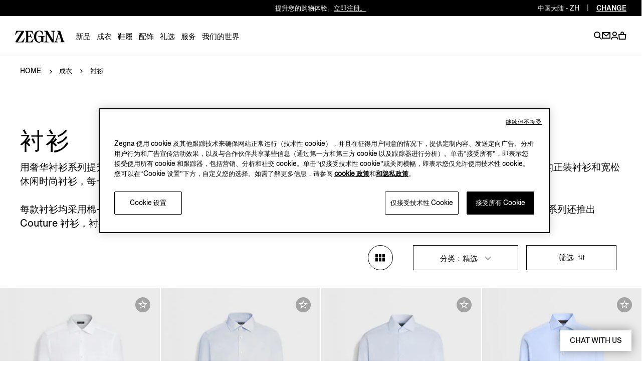

--- FILE ---
content_type: text/html; charset=UTF-8
request_url: https://www.zegna.cn/cn-zh/ready-to-wear/shirts/
body_size: 22238
content:




<!DOCTYPE html>
<html lang="zh">
<head>


    <script type="text/javascript" src="/content/dam/zegna-commerce/zegna-catchpoint/zegna_catchpoint.js" async defer></script>

<meta charset="utf-8"/>
<meta http-equiv="X-UA-Compatible" content="IE=edge,chrome=1"/>
<meta name="viewport" content="width=device-width, initial-scale=1, maximum-scale=1, user-scalable=0"/>



<link href="https://www.googletagmanager.com" rel="preconnect" crossorigin/>
<link href="https://www.googletagmanager.com" rel="dns-prefetch"/>
<link href="https://maps.googleapis.com" rel="preconnect" crossorigin/>
<link href="https://maps.googleapis.com" rel="dns-prefetch"/>
<link href="https://google-analytics.com" rel="preconnect" crossorigin/>
<link href="https://google-analytics.com" rel="dns-prefetch"/>
<link href="https://tags.tiqcdn.com" rel="preconnect" crossorigin/>
<link href="https://tags.tiqcdn.com" rel="dns-prefetch"/>
<link href="https://s2.go-mpulse.net" rel="preconnect" crossorigin/>
<link href="https://s2.go-mpulse.net" rel="dns-prefetch"/>
<link href="https://cdn.cookielaw.org" rel="preconnect" crossorigin/>
<link href="https://cdn.cookielaw.org" rel="dns-prefetch"/>






<link rel="preload" as="script" href="/content/zegna-commerce/zegna-countries/zegna-cn/zh.labels.js"/>

<meta name="currencyISO" content="CNY"/>


<meta name="countryCode" content="CN"/>
<meta name="country" content="cn"/>

<meta name="language" content="zh"/>

<meta name="navigation_hier" content="ready-to-wear, shirts"/>
<meta name="pageType" content="CategoryPage"/>


<meta name="gClientid"/>
<meta name="facebookID"/>
<meta name="wechatId" content="wx615b21018ef9d931"/>
<meta name="weiboId"/>
<meta name="VKontakteId"/>



<meta name="facebook-domain-verification" content="0729yipr13ibt7vfpe405utk81r9en"/>




    
<link rel="stylesheet" href="/etc.clientlibs/zegna-commerce/clientlibs/clientlib-bundle-core.1764578862841.css" type="text/css">
















<title>男士休闲装、正装与正装衬衫 | ZEGNA（杰尼亚） CN</title>
<meta name="description" content="探索 ZEGNA（杰尼亚）男士衬衫系列，领略以棉质、羊绒、真丝和精致混纺面料制成的奢华休闲与正装风格衬衫。"/>




<meta property="og:type" content="website"/>


    <meta property="og:title" content="男士休闲装、正装与正装衬衫 | ZEGNA（杰尼亚）"/>



    <meta property="og:description" content="探索 ZEGNA（杰尼亚）男士衬衫系列，领略以棉质、羊绒、真丝和精致混纺面料制成的奢华休闲与正装风格衬衫。"/>





    <meta property="og:url" content="https://www.zegna.cn/cn-zh/ready-to-wear/shirts/"/>



<meta name="twitter:card" content="summary"/>


    <meta name="twitter:title" content="男士休闲装、正装与正装衬衫 | ZEGNA（杰尼亚）"/>



    <meta name="twitter:description" content="探索 ZEGNA（杰尼亚）男士衬衫系列，领略以棉质、羊绒、真丝和精致混纺面料制成的奢华休闲与正装风格衬衫。"/>





    <meta name="twitter:domain" content="https://www.zegna.cn/cn-zh/ready-to-wear/shirts/"/>




<link rel="alternate" hreflang="en-mo" href="https://www.zegna.cn/mo-en/ready-to-wear/shirts/"/>

<link rel="alternate" hreflang="zh-Hant-mo" href="https://www.zegna.cn/mo-tw/ready-to-wear/shirts/"/>

<link rel="alternate" hreflang="zh-Hans-mo" href="https://www.zegna.cn/mo-zh/ready-to-wear/shirts/"/>

<link rel="alternate" hreflang="zh-Hans-cn" href="https://www.zegna.cn/cn-zh/ready-to-wear/shirts/"/>

<link rel="alternate" hreflang="en-cn" href="https://www.zegna.cn/cn-en/ready-to-wear/shirts/"/>


<link rel="canonical" href="https://www.zegna.cn/cn-zh/ready-to-wear/shirts/"/>

<meta name="keywords"/>


<meta name="robots" content="follow"/>







<meta name="searchPageType" content="plp"/>
<meta name="catalogCategory" content="01shirts"/>


    <meta property="seoTitle" content="男士休闲装、正装与正装衬衫 | ZEGNA（杰尼亚）"/>



    <meta property="seoDescription" content="探索 ZEGNA（杰尼亚）男士衬衫系列，领略以棉质、羊绒、真丝和精致混纺面料制成的奢华休闲与正装风格衬衫。"/>



<meta name="searchImg" content="/content/dam/zegna-commerce/editorials/ratio075/search/fw25/tassonomia-fw25/drop-1/casual-with-shirt-and-jeans-2-Search-image-ratio075.webp"/>
<meta name="searchTitle" content="衬衫"/>
<meta name="searchSubTitle"/>
<meta name="trackingTitle" content="shirts"/>



    <script type="application/ld+json">{
"@context": "https://schema.org",
"@type": "BreadcrumbList",
"itemListElement": [{
        "@type": "ListItem",
        "position": 1,
        "name": "Home",
        "item": "https://www.zegna.cn/cn-zh/"
    },{
        "@type": "ListItem",
        "position": 2,
        "name": "成衣",
        "item": "https://www.zegna.cn/cn-zh/ready-to-wear/"
    },{
        "@type": "ListItem",
        "position": 3,
        "name": "衬衫"
    }]
}

</script>







<!-- Custom css for page -->

    
<link rel="stylesheet" href="/etc.clientlibs/zegna-commerce/clientlibs/clientlib-bundle-common.1764578862841.css" type="text/css">
<link rel="stylesheet" href="/etc.clientlibs/zegna-commerce/clientlibs/clientlib-bundle-pagebase.1764578862841.css" type="text/css">






    
<link rel="stylesheet" href="/etc.clientlibs/zegna-commerce/clientlibs/clientlib-bundle-editorial.1764578862841.css" type="text/css">
<link rel="stylesheet" href="/etc.clientlibs/zegna-commerce/clientlibs/clientlib-bundle-homepage.1764578862841.css" type="text/css">
<link rel="stylesheet" href="/etc.clientlibs/zegna-commerce/clientlibs/clientlib-bundle-listing.1764578862841.css" type="text/css">





<script src="/content/zegna-commerce/zegna-countries/zegna-cn/zh.labels.js" type="text/javascript"></script>





<script>(window.BOOMR_mq=window.BOOMR_mq||[]).push(["addVar",{"rua.upush":"false","rua.cpush":"false","rua.upre":"false","rua.cpre":"false","rua.uprl":"false","rua.cprl":"false","rua.cprf":"false","rua.trans":"","rua.cook":"false","rua.ims":"false","rua.ufprl":"false","rua.cfprl":"false","rua.isuxp":"false","rua.texp":"norulematch","rua.ceh":"false","rua.ueh":"false","rua.ieh.st":"0"}]);</script>
                              <script>!function(e){var n="https://s.go-mpulse.net/boomerang/";if("True"=="True")e.BOOMR_config=e.BOOMR_config||{},e.BOOMR_config.PageParams=e.BOOMR_config.PageParams||{},e.BOOMR_config.PageParams.pci=!0,n="https://s2.go-mpulse.net/boomerang/";if(window.BOOMR_API_key="5XQUU-VA36D-MZJ9Z-NMWPN-58E6R",function(){function e(){if(!o){var e=document.createElement("script");e.id="boomr-scr-as",e.src=window.BOOMR.url,e.async=!0,i.parentNode.appendChild(e),o=!0}}function t(e){o=!0;var n,t,a,r,d=document,O=window;if(window.BOOMR.snippetMethod=e?"if":"i",t=function(e,n){var t=d.createElement("script");t.id=n||"boomr-if-as",t.src=window.BOOMR.url,BOOMR_lstart=(new Date).getTime(),e=e||d.body,e.appendChild(t)},!window.addEventListener&&window.attachEvent&&navigator.userAgent.match(/MSIE [67]\./))return window.BOOMR.snippetMethod="s",void t(i.parentNode,"boomr-async");a=document.createElement("IFRAME"),a.src="about:blank",a.title="",a.role="presentation",a.loading="eager",r=(a.frameElement||a).style,r.width=0,r.height=0,r.border=0,r.display="none",i.parentNode.appendChild(a);try{O=a.contentWindow,d=O.document.open()}catch(_){n=document.domain,a.src="javascript:var d=document.open();d.domain='"+n+"';void(0);",O=a.contentWindow,d=O.document.open()}if(n)d._boomrl=function(){this.domain=n,t()},d.write("<bo"+"dy onload='document._boomrl();'>");else if(O._boomrl=function(){t()},O.addEventListener)O.addEventListener("load",O._boomrl,!1);else if(O.attachEvent)O.attachEvent("onload",O._boomrl);d.close()}function a(e){window.BOOMR_onload=e&&e.timeStamp||(new Date).getTime()}if(!window.BOOMR||!window.BOOMR.version&&!window.BOOMR.snippetExecuted){window.BOOMR=window.BOOMR||{},window.BOOMR.snippetStart=(new Date).getTime(),window.BOOMR.snippetExecuted=!0,window.BOOMR.snippetVersion=12,window.BOOMR.url=n+"5XQUU-VA36D-MZJ9Z-NMWPN-58E6R";var i=document.currentScript||document.getElementsByTagName("script")[0],o=!1,r=document.createElement("link");if(r.relList&&"function"==typeof r.relList.supports&&r.relList.supports("preload")&&"as"in r)window.BOOMR.snippetMethod="p",r.href=window.BOOMR.url,r.rel="preload",r.as="script",r.addEventListener("load",e),r.addEventListener("error",function(){t(!0)}),setTimeout(function(){if(!o)t(!0)},3e3),BOOMR_lstart=(new Date).getTime(),i.parentNode.appendChild(r);else t(!1);if(window.addEventListener)window.addEventListener("load",a,!1);else if(window.attachEvent)window.attachEvent("onload",a)}}(),"".length>0)if(e&&"performance"in e&&e.performance&&"function"==typeof e.performance.setResourceTimingBufferSize)e.performance.setResourceTimingBufferSize();!function(){if(BOOMR=e.BOOMR||{},BOOMR.plugins=BOOMR.plugins||{},!BOOMR.plugins.AK){var n=""=="true"?1:0,t="",a="clndatixibyek2l2ptdq-f-e1435ec58-clientnsv4-s.akamaihd.net",i="false"=="true"?2:1,o={"ak.v":"39","ak.cp":"436342","ak.ai":parseInt("628376",10),"ak.ol":"0","ak.cr":8,"ak.ipv":4,"ak.proto":"h2","ak.rid":"6f2e6429","ak.r":42169,"ak.a2":n,"ak.m":"a","ak.n":"essl","ak.bpcip":"18.218.48.0","ak.cport":38442,"ak.gh":"23.52.43.90","ak.quicv":"","ak.tlsv":"tls1.3","ak.0rtt":"","ak.0rtt.ed":"","ak.csrc":"-","ak.acc":"","ak.t":"1769635015","ak.ak":"hOBiQwZUYzCg5VSAfCLimQ==[base64]/R74WVUeo8RNVWGW26RFiveKZtpigzSbiGMqe54mcReSII5BmncbcJLyuhpGzRk+xAlJ7IOekmZXDpfZMyQ=","ak.pv":"223","ak.dpoabenc":"","ak.tf":i};if(""!==t)o["ak.ruds"]=t;var r={i:!1,av:function(n){var t="http.initiator";if(n&&(!n[t]||"spa_hard"===n[t]))o["ak.feo"]=void 0!==e.aFeoApplied?1:0,BOOMR.addVar(o)},rv:function(){var e=["ak.bpcip","ak.cport","ak.cr","ak.csrc","ak.gh","ak.ipv","ak.m","ak.n","ak.ol","ak.proto","ak.quicv","ak.tlsv","ak.0rtt","ak.0rtt.ed","ak.r","ak.acc","ak.t","ak.tf"];BOOMR.removeVar(e)}};BOOMR.plugins.AK={akVars:o,akDNSPreFetchDomain:a,init:function(){if(!r.i){var e=BOOMR.subscribe;e("before_beacon",r.av,null,null),e("onbeacon",r.rv,null,null),r.i=!0}return this},is_complete:function(){return!0}}}}()}(window);</script></head>
<body class="visibleHeader j-body  transition-animation-stopper">
    


    <script type="text/javascript">
        var utag_data = {
            page_load : "1"};
    </script>
    <script type="text/javascript"> (function(a,b,c,d){ a='//tags.tiqcdn.cn/utag/zegna/zegna/prod/utag.js'; b=document;c='script';d=b.createElement(c); d.src=a;d.type='text/java'+c;d.async=true;a=b.getElementsByTagName(c)[0]; a.parentNode.insertBefore(d,a);})(); </script>




<div class="wrapper">
    <div class="main" id="content">

        <!-- Commons components import -->

        
        <header class="header--v2   j-header ">
            











    
    
    
    

    
    

    
    <country-region-component inline-template>
        

    
    

    
    

    
    
    

    
    

    <div class="country countryReg " ref="countryRef" :class="{&#39;countryReg--show&#39;: countryOpen, &#39;country__header--language&#39;: openRegion }" role="region">

        <div class="country__header">
            <div class="country__label">
                <span class="country__icon i-basket-bag country__icon--noShoppable"></span>
                <span class="country__selected">Rest of the world</span>
                <a class="country__link" tabindex="-1" data-country-code="ROW" href="https://www.zegna.com/ww-en/">
                    <span class="country__circle">en</span>
                </a>

            </div>

            <p class="country__infoLanguage">Select your region/language</p>

            <button class="country__close i-close-thin" aria-label="exit country" title="exit country" @click="closeCountry" ref="countryRegClose" tabindex="-1">
            </button>

            
            
            <p class="country__labelMobile">Regions</p>

            <p class="country__labelMobile country__labelMobile--language">
                

                {{ countrySelected }}

                <a href="#" class="country__backRegion i-back" @click="backToRegion" aria-label="back region" title="back region"></a>
            </p>
        </div>

        <div class="country__content ">
            
            

            
            
                

                
                
                    
                    
                    
                

                
                

                
                
            

            
            

            
            <div class="country__column col-1">




    
    
    
    

    
    
    

    <button id="Americas" class="country__country " @click="clickOnCountry('Americas')" :tabindex="isMobileMode ? '-1' : false">Americas</button>

    <ul aria-labelledby="Americas" class="country__list " :class="{'country__list--openCountry': showCountries === 'Americas'}">
        
        




    
    
    <li class="country__singleCountry">







    
    
        <a href="https://www.zegna.com/ca-en/" class="country__voice" data-country-code="CA" tabindex="-1">
            
                <span class="country__icon i-basket-bag "></span>
            
            Canada
        </a>
    
        
    

    <div class="country__languages">
        <a href="https://www.zegna.com/ca-en/" class="country__circle" tabindex="-1" aria-label="english">en</a>
<a href="https://www.zegna.com/ca-fr/" class="country__circle" tabindex="-1" aria-label="french">fr</a>

    </div>


</li>


    
    
    <li class="country__singleCountry">







    
    
        <a href="https://www.zegna.com/mx-en/" class="country__voice" data-country-code="MX" tabindex="-1">
            
                <span class="country__icon i-basket-bag "></span>
            
            Mexico
        </a>
    
        
    

    <div class="country__languages">
        <a href="https://www.zegna.com/mx-en/" class="country__circle" tabindex="-1" aria-label="english">en</a>
<a href="https://www.zegna.com/mx-es/" class="country__circle" tabindex="-1" aria-label="spanish">es</a>

    </div>


</li>


    
    
    <li class="country__singleCountry">







    
    
        <a href="https://www.zegna.com/us-en/" class="country__voice" data-country-code="US" tabindex="-1">
            
                <span class="country__icon i-basket-bag "></span>
            
            United States
        </a>
    
        
    
        
    

    <div class="country__languages">
        <a href="https://www.zegna.com/us-en/" class="country__circle" tabindex="-1" aria-label="english">en</a>
<a href="https://www.zegna.com/us-zh/" class="country__circle" tabindex="-1" aria-label="chinese">zh</a>
<a href="https://www.zegna.com/us-es/" class="country__circle" tabindex="-1" aria-label="spanish">es</a>

    </div>


</li>



    </ul>

    
    
        <button id="Africa/Middleeast" class="country__country country__country--marginTop" @click="clickOnCountry('Africa/Middleeast')" :tabindex="isMobileMode ? '-1' : false">Africa / Middle east</button>

        <ul aria-labelledby="Africa/Middleeast" class="country__list " :class="{'country__list--openCountry': showCountries === 'Africa/Middleeast'}">
            
            




    
    
    <li class="country__singleCountry">







    
    
        <a href="https://me.zegna.com/ar-ae/" class="country__voice" data-country-code="AE" tabindex="-1">
            
                <span class="country__icon i-basket-bag "></span>
            
            U.A.E.
        </a>
    
        
    

    <div class="country__languages">
        <a href="https://me.zegna.com/ar-ae/" class="country__circle" tabindex="-1" aria-label="arabic">ar</a>
<a href="https://me.zegna.com/en-ae/" class="country__circle" tabindex="-1" aria-label="english">en</a>

    </div>


</li>


    
    
    <li class="country__singleCountry">







    
    
        <a href="https://me.zegna.com/ar-sa/" class="country__voice" data-country-code="SA" tabindex="-1">
            
                <span class="country__icon i-basket-bag "></span>
            
            Saudi Arabia
        </a>
    
        
    

    <div class="country__languages">
        <a href="https://me.zegna.com/ar-sa/" class="country__circle" tabindex="-1" aria-label="arabic">ar</a>
<a href="https://me.zegna.com/en-sa/" class="country__circle" tabindex="-1" aria-label="english">en</a>

    </div>


</li>


    
    
    <li class="country__singleCountry">







    
    
        <a href="https://me.zegna.com/ar-kw/" class="country__voice" data-country-code="KW" tabindex="-1">
            
                <span class="country__icon i-basket-bag "></span>
            
            Kuwait
        </a>
    
        
    

    <div class="country__languages">
        <a href="https://me.zegna.com/ar-kw/" class="country__circle" tabindex="-1" aria-label="arabic">ar</a>
<a href="https://me.zegna.com/en-kw/" class="country__circle" tabindex="-1" aria-label="english">en</a>

    </div>


</li>


    
    
    <li class="country__singleCountry">







    
    
        <a href="https://me.zegna.com/ar-om/" class="country__voice" data-country-code="OM" tabindex="-1">
            
                <span class="country__icon i-basket-bag "></span>
            
            Oman
        </a>
    
        
    

    <div class="country__languages">
        <a href="https://me.zegna.com/ar-om/" class="country__circle" tabindex="-1" aria-label="arabic">ar</a>
<a href="https://me.zegna.com/en-om/" class="country__circle" tabindex="-1" aria-label="english">en</a>

    </div>


</li>


    
    
    <li class="country__singleCountry">







    
    
        <a href="https://me.zegna.com/ar-bh/" class="country__voice" data-country-code="BH" tabindex="-1">
            
                <span class="country__icon i-basket-bag "></span>
            
            Bahrain
        </a>
    
        
    

    <div class="country__languages">
        <a href="https://me.zegna.com/ar-bh/" class="country__circle" tabindex="-1" aria-label="arabic">ar</a>
<a href="https://me.zegna.com/en-bh/" class="country__circle" tabindex="-1" aria-label="english">en</a>

    </div>


</li>


    
    
    <li class="country__singleCountry">







    
    
        <a href="https://me.zegna.com/ar-qa/" class="country__voice" data-country-code="QA" tabindex="-1">
            
                <span class="country__icon i-basket-bag "></span>
            
            Qatar
        </a>
    
        
    

    <div class="country__languages">
        <a href="https://me.zegna.com/ar-qa/" class="country__circle" tabindex="-1" aria-label="arabic">ar</a>
<a href="https://me.zegna.com/en-qa/" class="country__circle" tabindex="-1" aria-label="english">en</a>

    </div>


</li>



        </ul>
    

    
    



</div>

            <div class="country__column col-1">




    
    
    
    

    
    
    

    <button id="AsiaPacific亚太地区" class="country__country " @click="clickOnCountry('AsiaPacific亚太地区')" :tabindex="isMobileMode ? '-1' : false">Asia Pacific 亚太地区</button>

    <ul aria-labelledby="AsiaPacific亚太地区" class="country__list " :class="{'country__list--openCountry': showCountries === 'AsiaPacific亚太地区'}">
        
        




    
    
    <li class="country__singleCountry">







    
    
        <a href="https://www.zegna.com/au-en/" class="country__voice" data-country-code="AU" tabindex="-1">
            
                <span class="country__icon i-basket-bag "></span>
            
            Australia
        </a>
    
        
    

    <div class="country__languages">
        <a href="https://www.zegna.com/au-en/" class="country__circle" tabindex="-1" aria-label="english">en</a>
<a href="https://www.zegna.com/au-zh/" class="country__circle" tabindex="-1" aria-label="chinese">zh</a>

    </div>


</li>


    
    
    <li class="country__singleCountry">







    
    
        <a href="https://www.zegna.cn/cn-zh/ready-to-wear/shirts/" class="country__voice" data-country-code="CN" tabindex="-1">
            
                <span class="country__icon i-basket-bag "></span>
            
            China Mainland
        </a>
    
        
    

    <div class="country__languages">
        <a href="https://www.zegna.cn/cn-zh/ready-to-wear/shirts/" class="country__circle" tabindex="-1" aria-label="chinese">zh</a>
<a href="https://www.zegna.cn/cn-en/ready-to-wear/shirts/" class="country__circle" tabindex="-1" aria-label="english">en</a>

    </div>


</li>


    
    
    <li class="country__singleCountry">







    
    
        <a href="https://www.zegna.com/hk-tw/" class="country__voice" data-country-code="HK" tabindex="-1">
            
                <span class="country__icon i-basket-bag "></span>
            
            Hong Kong SAR China
        </a>
    
        
    

    <div class="country__languages">
        <a href="https://www.zegna.com/hk-tw/" class="country__circle" tabindex="-1" aria-label="chinese traditional">tc</a>
<a href="https://www.zegna.com/hk-en/" class="country__circle" tabindex="-1" aria-label="english">en</a>

    </div>


</li>


    
    
    <li class="country__singleCountry">







    
    
        <a href="https://www.zegna.com/jp-ja/" class="country__voice" data-country-code="JP" tabindex="-1">
            
                <span class="country__icon i-basket-bag "></span>
            
            Japan
        </a>
    
        
    

    <div class="country__languages">
        <a href="https://www.zegna.com/jp-ja/" class="country__circle" tabindex="-1" aria-label="japanese">ja</a>
<a href="https://www.zegna.com/jp-en/" class="country__circle" tabindex="-1" aria-label="english">en</a>

    </div>


</li>


    
    
    <li class="country__singleCountry">







    
    
        <a href="https://www.zegna.com/kr-ko/" class="country__voice" data-country-code="KR" tabindex="-1">
            
                <span class="country__icon i-basket-bag country__icon--noShoppable"></span>
            
            Korea
        </a>
    
        
    

    <div class="country__languages">
        <a href="https://www.zegna.com/kr-ko/" class="country__circle" tabindex="-1" aria-label="korean">ko</a>
<a href="https://www.zegna.com/kr-en/" class="country__circle" tabindex="-1" aria-label="english">en</a>

    </div>


</li>


    
    
    <li class="country__singleCountry">







    
    
        <a href="https://www.zegna.cn/mo-tw/ready-to-wear/shirts/" class="country__voice" data-country-code="MO" tabindex="-1">
            
                <span class="country__icon i-basket-bag country__icon--noShoppable"></span>
            
            Macau SAR China
        </a>
    
        
    
        
    

    <div class="country__languages">
        <a href="https://www.zegna.cn/mo-tw/ready-to-wear/shirts/" class="country__circle" tabindex="-1" aria-label="chinese traditional">tc</a>
<a href="https://www.zegna.cn/mo-zh/ready-to-wear/shirts/" class="country__circle" tabindex="-1" aria-label="chinese">zh</a>
<a href="https://www.zegna.cn/mo-en/ready-to-wear/shirts/" class="country__circle" tabindex="-1" aria-label="english">en</a>

    </div>


</li>


    
    
    <li class="country__singleCountry">







    
    
        <a href="https://www.zegna.com/nz-en/" class="country__voice" data-country-code="NZ" tabindex="-1">
            
                <span class="country__icon i-basket-bag country__icon--noShoppable"></span>
            
            New Zealand
        </a>
    

    <div class="country__languages">
        <a href="https://www.zegna.com/nz-en/" class="country__circle" tabindex="-1" aria-label="english">en</a>

    </div>


</li>


    
    
    <li class="country__singleCountry">







    
    
        <a href="https://www.zegna.com/sg-en/" class="country__voice" data-country-code="SG" tabindex="-1">
            
                <span class="country__icon i-basket-bag country__icon--noShoppable"></span>
            
            Singapore
        </a>
    
        
    

    <div class="country__languages">
        <a href="https://www.zegna.com/sg-en/" class="country__circle" tabindex="-1" aria-label="english">en</a>
<a href="https://www.zegna.com/sg-zh/" class="country__circle" tabindex="-1" aria-label="chinese">zh</a>

    </div>


</li>


    
    
    <li class="country__singleCountry">







    
    
        <a href="https://www.zegna.com/th-en/" class="country__voice" data-country-code="TH" tabindex="-1">
            
                <span class="country__icon i-basket-bag country__icon--noShoppable"></span>
            
            Thailand
        </a>
    

    <div class="country__languages">
        <a href="https://www.zegna.com/th-en/" class="country__circle" tabindex="-1" aria-label="english">en</a>

    </div>


</li>



    </ul>

    
    

    
    



</div>

            <div class="country__column col-2">




    
    
    
    

    
    
    

    <button id="Europe" class="country__country " @click="clickOnCountry('Europe')" :tabindex="isMobileMode ? '-1' : false">Europe</button>

    <ul aria-labelledby="Europe" class="country__list " :class="{'country__list--openCountry': showCountries === 'Europe'}">
        
        




    
    
    <li class="country__singleCountry">







    
    
        <a href="https://www.zegna.com/at-de/" class="country__voice" data-country-code="AT" tabindex="-1">
            
                <span class="country__icon i-basket-bag "></span>
            
            Austria
        </a>
    
        
    

    <div class="country__languages">
        <a href="https://www.zegna.com/at-de/" class="country__circle" tabindex="-1" aria-label="german">de</a>
<a href="https://www.zegna.com/at-en/" class="country__circle" tabindex="-1" aria-label="english">en</a>

    </div>


</li>


    
    
    <li class="country__singleCountry">







    
    
        <a href="https://www.zegna.com/be-fr/" class="country__voice" data-country-code="BE" tabindex="-1">
            
                <span class="country__icon i-basket-bag "></span>
            
            Belgium
        </a>
    
        
    

    <div class="country__languages">
        <a href="https://www.zegna.com/be-fr/" class="country__circle" tabindex="-1" aria-label="french">fr</a>
<a href="https://www.zegna.com/be-en/" class="country__circle" tabindex="-1" aria-label="english">en</a>

    </div>


</li>


    
    
    <li class="country__singleCountry">







    
    
        <a href="https://www.zegna.com/bg-en/" class="country__voice" data-country-code="BG" tabindex="-1">
            
                <span class="country__icon i-basket-bag "></span>
            
            Bulgaria
        </a>
    

    <div class="country__languages">
        <a href="https://www.zegna.com/bg-en/" class="country__circle" tabindex="-1" aria-label="english">en</a>

    </div>


</li>


    
    
    <li class="country__singleCountry">







    
    
        <a href="https://www.zegna.com/cz-en/" class="country__voice" data-country-code="CZ" tabindex="-1">
            
                <span class="country__icon i-basket-bag "></span>
            
            Czech Republic
        </a>
    

    <div class="country__languages">
        <a href="https://www.zegna.com/cz-en/" class="country__circle" tabindex="-1" aria-label="english">en</a>

    </div>


</li>


    
    
    <li class="country__singleCountry">







    
    
        <a href="https://www.zegna.com/dk-en/" class="country__voice" data-country-code="DK" tabindex="-1">
            
                <span class="country__icon i-basket-bag "></span>
            
            Denmark
        </a>
    

    <div class="country__languages">
        <a href="https://www.zegna.com/dk-en/" class="country__circle" tabindex="-1" aria-label="english">en</a>

    </div>


</li>


    
    
    <li class="country__singleCountry">







    
    
        <a href="https://www.zegna.com/ee-en/" class="country__voice" data-country-code="EE" tabindex="-1">
            
                <span class="country__icon i-basket-bag "></span>
            
            Estonia
        </a>
    

    <div class="country__languages">
        <a href="https://www.zegna.com/ee-en/" class="country__circle" tabindex="-1" aria-label="english">en</a>

    </div>


</li>


    
    
    <li class="country__singleCountry">







    
    
        <a href="https://www.zegna.com/fi-en/" class="country__voice" data-country-code="FI" tabindex="-1">
            
                <span class="country__icon i-basket-bag "></span>
            
            Finland
        </a>
    

    <div class="country__languages">
        <a href="https://www.zegna.com/fi-en/" class="country__circle" tabindex="-1" aria-label="english">en</a>

    </div>


</li>


    
    
    <li class="country__singleCountry">







    
    
        <a href="https://www.zegna.com/fr-fr/" class="country__voice" data-country-code="FR" tabindex="-1">
            
                <span class="country__icon i-basket-bag "></span>
            
            France
        </a>
    
        
    

    <div class="country__languages">
        <a href="https://www.zegna.com/fr-fr/" class="country__circle" tabindex="-1" aria-label="french">fr</a>
<a href="https://www.zegna.com/fr-en/" class="country__circle" tabindex="-1" aria-label="english">en</a>

    </div>


</li>


    
    
    <li class="country__singleCountry">







    
    
        <a href="https://www.zegna.com/de-de/" class="country__voice" data-country-code="DE" tabindex="-1">
            
                <span class="country__icon i-basket-bag "></span>
            
            Germany
        </a>
    
        
    

    <div class="country__languages">
        <a href="https://www.zegna.com/de-de/" class="country__circle" tabindex="-1" aria-label="german">de</a>
<a href="https://www.zegna.com/de-en/" class="country__circle" tabindex="-1" aria-label="english">en</a>

    </div>


</li>


    
    
    <li class="country__singleCountry">







    
    
        <a href="https://www.zegna.com/gr-en/" class="country__voice" data-country-code="GR" tabindex="-1">
            
                <span class="country__icon i-basket-bag "></span>
            
            Greece
        </a>
    

    <div class="country__languages">
        <a href="https://www.zegna.com/gr-en/" class="country__circle" tabindex="-1" aria-label="english">en</a>

    </div>


</li>


    
    
    <li class="country__singleCountry">







    
    
        <a href="https://www.zegna.com/hu-en/" class="country__voice" data-country-code="HU" tabindex="-1">
            
                <span class="country__icon i-basket-bag "></span>
            
            Hungary
        </a>
    

    <div class="country__languages">
        <a href="https://www.zegna.com/hu-en/" class="country__circle" tabindex="-1" aria-label="english">en</a>

    </div>


</li>


    
    
    <li class="country__singleCountry">







    
    
        <a href="https://www.zegna.com/ie-en/" class="country__voice" data-country-code="IE" tabindex="-1">
            
                <span class="country__icon i-basket-bag "></span>
            
            Ireland
        </a>
    

    <div class="country__languages">
        <a href="https://www.zegna.com/ie-en/" class="country__circle" tabindex="-1" aria-label="english">en</a>

    </div>


</li>


    
    
    <li class="country__singleCountry">







    
    
        <a href="https://www.zegna.com/it-it/" class="country__voice" data-country-code="IT" tabindex="-1">
            
                <span class="country__icon i-basket-bag "></span>
            
            Italy
        </a>
    
        
    

    <div class="country__languages">
        <a href="https://www.zegna.com/it-it/" class="country__circle" tabindex="-1" aria-label="italian">it</a>
<a href="https://www.zegna.com/it-en/" class="country__circle" tabindex="-1" aria-label="english">en</a>

    </div>


</li>


    
    
    <li class="country__singleCountry">







    
    
        <a href="https://www.zegna.com/lv-en/" class="country__voice" data-country-code="LV" tabindex="-1">
            
                <span class="country__icon i-basket-bag "></span>
            
            Latvia
        </a>
    

    <div class="country__languages">
        <a href="https://www.zegna.com/lv-en/" class="country__circle" tabindex="-1" aria-label="english">en</a>

    </div>


</li>


    
    
    <li class="country__singleCountry">







    
    
        <a href="https://www.zegna.com/lt-en/" class="country__voice" data-country-code="LT" tabindex="-1">
            
                <span class="country__icon i-basket-bag "></span>
            
            Lithuania
        </a>
    

    <div class="country__languages">
        <a href="https://www.zegna.com/lt-en/" class="country__circle" tabindex="-1" aria-label="english">en</a>

    </div>


</li>


    
    
    <li class="country__singleCountry">







    
    
        <a href="https://www.zegna.com/lu-en/" class="country__voice" data-country-code="LU" tabindex="-1">
            
                <span class="country__icon i-basket-bag "></span>
            
            Luxembourg
        </a>
    

    <div class="country__languages">
        <a href="https://www.zegna.com/lu-en/" class="country__circle" tabindex="-1" aria-label="english">en</a>

    </div>


</li>


    
    
    <li class="country__singleCountry">







    
    
        <a href="https://www.zegna.com/nl-en/" class="country__voice" data-country-code="NL" tabindex="-1">
            
                <span class="country__icon i-basket-bag "></span>
            
            Netherlands
        </a>
    

    <div class="country__languages">
        <a href="https://www.zegna.com/nl-en/" class="country__circle" tabindex="-1" aria-label="english">en</a>

    </div>


</li>


    
    
    <li class="country__singleCountry">







    
    
        <a href="https://www.zegna.com/no-en/" class="country__voice" data-country-code="NO" tabindex="-1">
            
                <span class="country__icon i-basket-bag "></span>
            
            Norway
        </a>
    

    <div class="country__languages">
        <a href="https://www.zegna.com/no-en/" class="country__circle" tabindex="-1" aria-label="english">en</a>

    </div>


</li>


    
    
    <li class="country__singleCountry">







    
    
        <a href="https://www.zegna.com/pl-en/" class="country__voice" data-country-code="PL" tabindex="-1">
            
                <span class="country__icon i-basket-bag "></span>
            
            Poland
        </a>
    

    <div class="country__languages">
        <a href="https://www.zegna.com/pl-en/" class="country__circle" tabindex="-1" aria-label="english">en</a>

    </div>


</li>


    
    
    <li class="country__singleCountry">







    
    
        <a href="https://www.zegna.com/pt-pt/" class="country__voice" data-country-code="PT" tabindex="-1">
            
                <span class="country__icon i-basket-bag "></span>
            
            Portugal
        </a>
    
        
    

    <div class="country__languages">
        <a href="https://www.zegna.com/pt-pt/" class="country__circle" tabindex="-1" aria-label="portuguese">pt</a>
<a href="https://www.zegna.com/pt-en/" class="country__circle" tabindex="-1" aria-label="english">en</a>

    </div>


</li>


    
    
    <li class="country__singleCountry">







    
    
        <a href="https://www.zegna.com/ro-en/" class="country__voice" data-country-code="RO" tabindex="-1">
            
                <span class="country__icon i-basket-bag "></span>
            
            Romania
        </a>
    

    <div class="country__languages">
        <a href="https://www.zegna.com/ro-en/" class="country__circle" tabindex="-1" aria-label="english">en</a>

    </div>


</li>


    
    
    <li class="country__singleCountry">







    
    
        <a href="https://www.zegna.com/sk-en/" class="country__voice" data-country-code="SK" tabindex="-1">
            
                <span class="country__icon i-basket-bag "></span>
            
            Slovakia
        </a>
    

    <div class="country__languages">
        <a href="https://www.zegna.com/sk-en/" class="country__circle" tabindex="-1" aria-label="english">en</a>

    </div>


</li>


    
    
    <li class="country__singleCountry">







    
    
        <a href="https://www.zegna.com/si-en/" class="country__voice" data-country-code="SI" tabindex="-1">
            
                <span class="country__icon i-basket-bag "></span>
            
            Slovenia
        </a>
    

    <div class="country__languages">
        <a href="https://www.zegna.com/si-en/" class="country__circle" tabindex="-1" aria-label="english">en</a>

    </div>


</li>


    
    
    <li class="country__singleCountry">







    
    
        <a href="https://www.zegna.com/es-es/" class="country__voice" data-country-code="ES" tabindex="-1">
            
                <span class="country__icon i-basket-bag "></span>
            
            Spain
        </a>
    
        
    

    <div class="country__languages">
        <a href="https://www.zegna.com/es-es/" class="country__circle" tabindex="-1" aria-label="spanish">es</a>
<a href="https://www.zegna.com/es-en/" class="country__circle" tabindex="-1" aria-label="english">en</a>

    </div>


</li>


    
    
    <li class="country__singleCountry">







    
    
        <a href="https://www.zegna.com/se-en/" class="country__voice" data-country-code="SE" tabindex="-1">
            
                <span class="country__icon i-basket-bag "></span>
            
            Sweden
        </a>
    

    <div class="country__languages">
        <a href="https://www.zegna.com/se-en/" class="country__circle" tabindex="-1" aria-label="english">en</a>

    </div>


</li>


    
    
    <li class="country__singleCountry">







    
    
        <a href="https://www.zegna.com/ch-de/" class="country__voice" data-country-code="CH" tabindex="-1">
            
                <span class="country__icon i-basket-bag "></span>
            
            Switzerland
        </a>
    
        
    
        
    
        
    

    <div class="country__languages">
        <a href="https://www.zegna.com/ch-de/" class="country__circle" tabindex="-1" aria-label="german">de</a>
<a href="https://www.zegna.com/ch-fr/" class="country__circle" tabindex="-1" aria-label="french">fr</a>
<a href="https://www.zegna.com/ch-it/" class="country__circle" tabindex="-1" aria-label="italian">it</a>
<a href="https://www.zegna.com/ch-en/" class="country__circle" tabindex="-1" aria-label="english">en</a>

    </div>


</li>


    
    
    <li class="country__singleCountry">







    
    
        <a href="https://www.zegna.com/tr-en/" class="country__voice" data-country-code="TR" tabindex="-1">
            
                <span class="country__icon i-basket-bag country__icon--noShoppable"></span>
            
            Turkey
        </a>
    

    <div class="country__languages">
        <a href="https://www.zegna.com/tr-en/" class="country__circle" tabindex="-1" aria-label="english">en</a>

    </div>


</li>


    
    
    <li class="country__singleCountry">







    
    
        <a href="https://www.zegna.com/uk-en/" class="country__voice" data-country-code="GB" tabindex="-1">
            
                <span class="country__icon i-basket-bag "></span>
            
            United Kingdom
        </a>
    

    <div class="country__languages">
        <a href="https://www.zegna.com/uk-en/" class="country__circle" tabindex="-1" aria-label="english">en</a>

    </div>


</li>



    </ul>

    
    

    
    



</div>

            

            <div class="country__label country__label--mobile" tabindex="-1" data-country-code="ROW" v-if="isMobileMode">
                <span class="country__icon i-basket-bag country__icon--noShoppable"></span>

                <span class="country__selected">Rest of the world</span>
                <div class="country__languages">
                    <a href="https://www.zegna.com/ww-en/" class="country__link">
                        <span class="country__circle">en</span>
                    </a>
                </div>
            </div>
        </div>

        <a href="#" class="country__mobileCloseMenu" v-if="isMobileMode" @click="closeCountry" data-trap="trap" aria-label="close menu">
            <span class="country__closeIcon i-close"></span>
        </a>
    </div>

    </country-region-component>













    





<header-v2-component inline-template v-cloak>
    <div>
        
        
        
        
        
        
        
        <div :class="{ 'header':true,'  noTransparent': typeTransparent ,'header--openMenu': subMenuOpen, 'header--hidden': hiddenHeader }" ref="header">

            


<banner-shipping-component inline-template>
    <div class="bannerShipping">
        <a href="/cn-zh/sign-in-sign-up/" class="bannerShipping__message" name="&lid=overlay_header:banner-shipping:body&lpos=overview">
            <span class="bannerShipping__message--desktop">提升您的购物体验。<b><u>立即注册。</u></b></span>
            <span class="bannerShipping__message--mobile">提升您的购物体验。<b><u>立即注册。</u></b></span>
        </a>
        
        <button class="bannerShipping__country" @click="changeCountry" ref="countryChange">
            <span class="bannerShipping__countryName"> 中国大陆 - zh</span>
            <span class="bannerShipping__separator" aria-hidden="true">|</span>
            <span class="bannerShipping__countryChange bannerShipping__countryChange--custom">Change</span>
        </button>
    </div>
</banner-shipping-component>

            <div class="header__container">

                <nav :class="{'header__menu--openMobile': openMenuMobile}" aria-label="导航" class="menu j-navigation">
                    <button @click="openMenu" aria-label="打开网站菜单" class="menu__mobile i-hamburger">
                    </button>
                    <div class="header__search" v-if="isMobile">
                        


<search-component inline-template data-placeholder-s v-cloak>
    <div class="utils__search" ref="search" :class="{'utils__search--expand': expandedSearch, 'utils__search--closing':isClosing}" role="search">
        <label class="utils__searchLabel" for="search">搜索</label>
        <a href="#" role="button" aria-label="搜索" class="utils__searchIcon i-search" @click.prevent="expandSearch"></a>
        <div class="searchbarhWrapper" ref="searchWrapper">
            <div ref="searchbarInputWrapper" class="searchbarInputWrapper">
                <h2 class="searchTitle__mobile">搜索</h2>
                <input data-placeholder-s="您想要搜索什么？" ref="searchbar" v-model="searchBarInput" class="autosuggest__input" type="text" id="search" autocomplete="off" placeholder="搜索" @focus="expandSearch" @keyup.enter="goToSearchPage" @keyup="onChanged"/>
                <button aria-label="搜索" :disabled="!this.query && expandedSearch" class="i-search" @click.prevent="goToSearchPage" :class="{ 'utils__searchIcon--disabled': !this.query && expandedSearch}"></button>
                <span class="search__inputError" v-if="showError" aria-live="polite">
                    字段不能为空
                </span>
            </div>

            
            <div class="searchbarMenu" v-if="!searchBarInput">
                <div class="searchBox">
                    <div class="searchBox__results">
                        <div class="searchBox__col">
                            <div class="searchBox__navigation">
                                <div class="searchBox__col" v-if="recentSearches.length > 0">
                                    <h3 id="recentSearch" class="searchBox__title">
                                        您最近的搜索
                                    </h3>
                                    <ul aria-labelledby="recentSearch" class="searchBox__list">
                                        <li class="searchBox__item" v-for="query in recentSearches" :key="query">
                                            <a href="#" class="searchBox__itemLink" data-type="Suggestion" @click.prevent="setAsQuery(query, $event)" @keyup.enter="setAsQuery(query, $event)" :title="query">
                                                <span class="i-search"></span>
                                                <span class="searchBox__text">{{ formatText(query) }}</span>
                                            </a>
                                        </li>
                                    </ul>
                                </div>
                                <div class="searchBox__col" v-else>
                                    
                                    <h3 id="popular" class="searchBox__title">
                                        热门搜索
                                    </h3>
                                    <ul aria-labelledby="popular" class="searchBox__list">
                                        <li class="searchBox__item">
                                            <a href="#" class="searchBox__itemLink" data-type="Suggestion" title="户外系列" @click.prevent="setSearchesAsQuery" @keyup.enter="setSearchesAsQuery">
                                                <span class="i-search"></span>
                                                <span class="searchBox__text">户外系列</span>
                                            </a>
                                        </li>
                                    
                                        <li class="searchBox__item">
                                            <a href="#" class="searchBox__itemLink" data-type="Suggestion" title="Triple Stitch™ 运动鞋" @click.prevent="setSearchesAsQuery" @keyup.enter="setSearchesAsQuery">
                                                <span class="i-search"></span>
                                                <span class="searchBox__text">Triple Stitch™ 运动鞋</span>
                                            </a>
                                        </li>
                                    
                                        <li class="searchBox__item">
                                            <a href="#" class="searchBox__itemLink" data-type="Suggestion" title="Luxury Leisurewear 奢华休闲系列" @click.prevent="setSearchesAsQuery" @keyup.enter="setSearchesAsQuery">
                                                <span class="i-search"></span>
                                                <span class="searchBox__text">Luxury Leisurewear 奢华休闲系列</span>
                                            </a>
                                        </li>
                                    </ul>
                                </div>
                                <div class="searchBox__col">
                                    <h3 id="services" class="searchBox__title">服务</h3>
                                    <ul aria-labelledby="services" class="searchBox__list">
                                        <li class="searchBox__item">
                                            <a href="/cn-zh/services/mens-tailoring/made-to-measure/" class="searchBox__itemLink" data-type="Services" @click="onClickedObjectIDsAfterSearch" title="Su Misura">
                                                <span class="searchBox__text">Su Misura</span>
                                            </a>
                                        </li>
                                    
                                        <li class="searchBox__item">
                                            <a href="/cn-zh/store-locator/" class="searchBox__itemLink" data-type="Services" @click="onClickedObjectIDsAfterSearch" title="店铺位置查询">
                                                <span class="searchBox__text">店铺位置查询</span>
                                            </a>
                                        </li>
                                    </ul>
                                </div>
                            </div>
                        </div>
                        <div class="searchBox__col">
                            <h3 id="newInStore" class="searchBox__title">新品</h3>
                            <ul aria-labelledby="newInStore" class="searchBox__list" data-codes="[38107757,37722990,35570611,37682653]" ref="newInStore">
                                <li class="searchBox__item" v-for="product in suggNewInStore" :key="product.productDetail.productCode">
                                    <a :href="product.productDetail.pdpUrl" class="searchBox__itemLink" data-type="Products" @click="setPrevPageSearch" :title="product.productDetail.name">
                                        <img aria-hidden="true" :src="product.productDetail.images.default" alt=" "/>
                                        <span class="searchBox__text">{{product.productDetail.name}}</span>
                                    </a>
                                </li>
                            </ul>
                        </div>
                    </div>
                </div>
            </div>
            <div aria-live="assertive" aria-atomic="true">
                <transition name="searchBox--animation">
                    <div class="searchBox__noResults" v-if="noResults">未找到结果</div>
                </transition>
            </div>
            <transition name="searchBox--animation">
                <div class="searchBox" v-if="products.length > 0 || categories.length > 0 || autosuggestions.length > 0">
                    <span class="searchBox__sronly" aria-live="assertive" ref="suggestion"></span>

                    <div class="autosuggest__results-container" v-if="autosuggestions.length > 0">
                        <ul class="autosuggest__results">
                            <li v-for="(hit, index) in autosuggestions" :key="hit.objectID" class="autosuggest__results-item">
                                <a href="#" @click="setAsQuery(hit.query, $event)" class="autosuggest__resultsLink" data-type="Suggestion" :data-position="index + 1" :data-objectid="hit.objectID" v-html="hit._highlightResult.query.value">
                                </a>
                            </li>
                        </ul>
                    </div>
                    <div class="searchBox__results">
                        <div class="searchBox__col">
                            <div v-if="products.length > 0">
                                <h3 id="searchProducts" class="searchBox__title">
                                    产品
                                </h3>
                                <ul aria-labelledby="searchProducts" class="searchBox__list">
                                    <li v-for="(hit, index) in products" :key="hit.objectID" class="searchBox__item">
                                        <a :href="hit.path" class="searchBox__itemLink" @click="setPrevPageSearch" data-type="Product" :data-position="index + 1" :data-objectid="hit.objectID">
                                            <img :src="hit.searchImg" alt=" " width="30" height="40"/>
                                            <span class="searchBox__text">{{hit.name}}</span>
                                        </a>
                                    </li>
                                </ul>
                            </div>
                            <div v-if="categories.length > 0">
                                <h3 id="searchCategory" class="searchBox__title">
                                    类别
                                </h3>
                                <ul aria-labelledby="searchCategory" class="searchBox__list">
                                    <li v-for="(hit, index) in categories" :key="hit.objectID" class="searchBox__item">
                                        <a :href="hit.searchCtaLink" class="searchBox__itemLink" data-type="Category" :data-position="index + 1" :data-objectid="hit.objectID" @click="onClickedObjectIDsAfterSearch">
                                            <img v-if="hit.searchImg" :src="hit.searchImg" alt=" "/>
                                            <span class="searchBox__text">{{hit.searchTitle}}</span>
                                        </a>
                                    </li>
                                </ul>
                            </div>
                        </div>
                    </div>
                </div>
            </transition>
            <a href="#" class="searchBox__close i-close-thin" @click.prevent="closeSearch" aria-label="关闭搜索" role="button"></a>
        </div>
    </div>
</search-component>

                    </div>

                    





<div class="menu__logoAux">
    <a href="/cn-zh/" @click="trackLogoClick">
        
        <span class="menu__logo menu__logo--white" aria-label="ZEGNA 主页">
            <svg version="1.1" id="Livello_1" xmlns="http://www.w3.org/2000/svg" xmlns:xlink="http://www.w3.org/1999/xlink" x="0px" y="0px" viewBox="0 0 131 32" style="enable-background:new 0 0 131 32;" xml:space="preserve" class="header__logoImg menu__logoImg">
                <g>
                    <path d="M60.9,14.3v1.6c1.2,0,2.3,0,3.5,0.2c1,0.1,2,0.3,2.8,0.9c0.8,0.5,1.2,1.4,1.2,2.3V27c0,0.2-0.1,0.4-0.2,0.5
                        c-1.7,1.7-3.5,2.5-5.2,2.5c-4.2,0-7.2-4.6-7.7-12.2c0-0.5-0.1-2.2,0-3.2c0.5-8.2,3.8-12.8,8-12.8c3.5,0,6.5,2.6,8.6,9.5h1l-0.1-7.6
                        C71.4,1.8,67.7,0,63.2,0c-4.1,0-7.8,1.9-10.3,5.1c-3.3,4.4-4.2,10.5-2.8,15.8c0.9,3.5,2.8,6.7,5.7,8.9c1.9,1.4,4.3,2.2,6.7,2.2
                        c1.7,0,3.7-0.6,5.3-1.7c1-0.7,2.3-0.7,3.3-0.1l1.9,1.1h0.9V19.2c0-2.3,0.8-3,3.5-3.3v-1.6H60.9z"/>
                    <path d="M24.6,20.2c-3.1,4.2-4.9,6.6-6.4,8c-1.2,1.1-2.2,1.3-4.2,1.3H7.7c-0.1,0-0.2-0.1-0.1-0.2L23.8,2.7l-0.8-2H3.2L0,11.1
                        l0.9,0.4c3-4.1,4.8-6.4,6.1-7.7C8.1,2.7,9.2,2.6,11,2.6h6c0.1,0,0.2,0.1,0.1,0.2L1,29.3l0.8,2h20.4l3.3-10.7L24.6,20.2z"/>
                    <path d="M38.7,16.1c-1-0.3-3.9-0.2-3.9-0.2c-0.2,0-0.3,0.1-0.3,0.3v13c0,0.2,0.1,0.3,0.3,0.3h3.8c1.6,0,2.5-0.1,3.5-1
                        c1.2-1.1,2.7-3.1,5.3-6.6l0.9,0.4l-2.8,9.1H26.3v-1.4c0,0,0.6,0,1-0.1c0.5-0.1,1-0.3,1.3-0.8c0.3-0.4,0.4-0.9,0.4-1.3V4.3
                        c0-0.5-0.1-0.9-0.4-1.3c-0.3-0.4-0.8-0.7-1.3-0.8c-0.4-0.1-1-0.1-1-0.1V0.7h19.1l2.8,9.1l-0.9,0.4c-2.5-3.5-4.1-5.5-5.3-6.6
                        c-1-0.9-1.9-1-3.5-1h-3.8c-0.2,0-0.3,0.1-0.3,0.3V14c0,0.2,0.1,0.3,0.3,0.3c0,0,2.3,0,3.2-0.1c1.1-0.2,1.6-0.8,1.7-2
                        c0-0.8-0.4-2.5-0.4-2.7h1.4L44,20.2h-1.5C41.6,18.1,41,16.8,38.7,16.1z"/>
                    <path d="M80.3,4.2c-1.4-1.7-2.2-2.1-4.2-2.1V0.7h9l13.7,23.5c0.1,0.1,0.2,0.1,0.2-0.1V6c0-0.8-0.2-1.7-0.7-2.4
                        c-0.6-0.8-1.5-1.2-2.5-1.4c0,0-0.6-0.1-1.8-0.1V0.7H105v1.4c-1.3,0.1-2.6,0.4-3.4,1.5c-0.5,0.7-0.7,1.5-0.7,2.4v25.3h-4.5L82.6,7.8
                        c-0.1-0.1-0.2-0.1-0.2,0.1V26c0,0.8,0.2,1.7,0.7,2.4c1,1.4,2.9,1.5,4.5,1.5v1.4H76.4v-1.4c1.3-0.1,2.6-0.4,3.4-1.5
                        c0.5-0.7,0.7-1.5,0.7-2.4V4.8C80.5,4.6,80.4,4.4,80.3,4.2z"/>
                    <path d="M118.8,21.4h-8.6c-0.1,0-0.2-0.1-0.1-0.2l4.4-13.3c0-0.1,0.2-0.1,0.2,0l4.3,13.3C119,21.3,118.9,21.4,118.8,21.4z
                        M126.6,26.5l-8.5-25.8h-8v1.4c1.6,0,1.8,0.1,2.1,0.2c0.5,0.3,1,0.9,1.3,1.9c0,0,0.1,0.2,0,0.5l-7.3,22.1c-0.7,2.1-1.6,2.8-3.3,3
                        v1.4h9.3v-1.4c-2.7,0-3.6-0.6-3.6-0.6c-1.1-0.6-0.5-2.4-0.5-2.4l1.1-3.5c0.1-0.2,0.3-0.4,0.5-0.4h9.4c0.2,0,0.4,0.1,0.5,0.4
                        l1.1,3.5c0.1,0.5,0.3,1.1,0.2,1.6c-0.2,0.9-1.2,1.1-2,1.2c-0.6,0.1-1.1,0.1-1.7,0.1v1.4H131v-1.4C128.5,29.6,127.4,28.7,126.6,26.5
                        z"/>
                </g>
            </svg>
        </span>
        <span class="menu__logo" aria-label="ZEGNA 主页">
            <svg version="1.1" id="Livello_2" xmlns="http://www.w3.org/2000/svg" xmlns:xlink="http://www.w3.org/1999/xlink" x="0px" y="0px" viewBox="0 0 131 32" style="enable-background:new 0 0 131 32;" xml:space="preserve" class="header__logoImg">
                <g>
                    <path d="M60.9,14.3v1.6c1.2,0,2.3,0,3.5,0.2c1,0.1,2,0.3,2.8,0.9c0.8,0.5,1.2,1.4,1.2,2.3V27c0,0.2-0.1,0.4-0.2,0.5
                        c-1.7,1.7-3.5,2.5-5.2,2.5c-4.2,0-7.2-4.6-7.7-12.2c0-0.5-0.1-2.2,0-3.2c0.5-8.2,3.8-12.8,8-12.8c3.5,0,6.5,2.6,8.6,9.5h1l-0.1-7.6
                        C71.4,1.8,67.7,0,63.2,0c-4.1,0-7.8,1.9-10.3,5.1c-3.3,4.4-4.2,10.5-2.8,15.8c0.9,3.5,2.8,6.7,5.7,8.9c1.9,1.4,4.3,2.2,6.7,2.2
                        c1.7,0,3.7-0.6,5.3-1.7c1-0.7,2.3-0.7,3.3-0.1l1.9,1.1h0.9V19.2c0-2.3,0.8-3,3.5-3.3v-1.6H60.9z"/>
                    <path d="M24.6,20.2c-3.1,4.2-4.9,6.6-6.4,8c-1.2,1.1-2.2,1.3-4.2,1.3H7.7c-0.1,0-0.2-0.1-0.1-0.2L23.8,2.7l-0.8-2H3.2L0,11.1
                        l0.9,0.4c3-4.1,4.8-6.4,6.1-7.7C8.1,2.7,9.2,2.6,11,2.6h6c0.1,0,0.2,0.1,0.1,0.2L1,29.3l0.8,2h20.4l3.3-10.7L24.6,20.2z"/>
                    <path d="M38.7,16.1c-1-0.3-3.9-0.2-3.9-0.2c-0.2,0-0.3,0.1-0.3,0.3v13c0,0.2,0.1,0.3,0.3,0.3h3.8c1.6,0,2.5-0.1,3.5-1
                        c1.2-1.1,2.7-3.1,5.3-6.6l0.9,0.4l-2.8,9.1H26.3v-1.4c0,0,0.6,0,1-0.1c0.5-0.1,1-0.3,1.3-0.8c0.3-0.4,0.4-0.9,0.4-1.3V4.3
                        c0-0.5-0.1-0.9-0.4-1.3c-0.3-0.4-0.8-0.7-1.3-0.8c-0.4-0.1-1-0.1-1-0.1V0.7h19.1l2.8,9.1l-0.9,0.4c-2.5-3.5-4.1-5.5-5.3-6.6
                        c-1-0.9-1.9-1-3.5-1h-3.8c-0.2,0-0.3,0.1-0.3,0.3V14c0,0.2,0.1,0.3,0.3,0.3c0,0,2.3,0,3.2-0.1c1.1-0.2,1.6-0.8,1.7-2
                        c0-0.8-0.4-2.5-0.4-2.7h1.4L44,20.2h-1.5C41.6,18.1,41,16.8,38.7,16.1z"/>
                    <path d="M80.3,4.2c-1.4-1.7-2.2-2.1-4.2-2.1V0.7h9l13.7,23.5c0.1,0.1,0.2,0.1,0.2-0.1V6c0-0.8-0.2-1.7-0.7-2.4
                        c-0.6-0.8-1.5-1.2-2.5-1.4c0,0-0.6-0.1-1.8-0.1V0.7H105v1.4c-1.3,0.1-2.6,0.4-3.4,1.5c-0.5,0.7-0.7,1.5-0.7,2.4v25.3h-4.5L82.6,7.8
                        c-0.1-0.1-0.2-0.1-0.2,0.1V26c0,0.8,0.2,1.7,0.7,2.4c1,1.4,2.9,1.5,4.5,1.5v1.4H76.4v-1.4c1.3-0.1,2.6-0.4,3.4-1.5
                        c0.5-0.7,0.7-1.5,0.7-2.4V4.8C80.5,4.6,80.4,4.4,80.3,4.2z"/>
                    <path d="M118.8,21.4h-8.6c-0.1,0-0.2-0.1-0.1-0.2l4.4-13.3c0-0.1,0.2-0.1,0.2,0l4.3,13.3C119,21.3,118.9,21.4,118.8,21.4z
                        M126.6,26.5l-8.5-25.8h-8v1.4c1.6,0,1.8,0.1,2.1,0.2c0.5,0.3,1,0.9,1.3,1.9c0,0,0.1,0.2,0,0.5l-7.3,22.1c-0.7,2.1-1.6,2.8-3.3,3
                        v1.4h9.3v-1.4c-2.7,0-3.6-0.6-3.6-0.6c-1.1-0.6-0.5-2.4-0.5-2.4l1.1-3.5c0.1-0.2,0.3-0.4,0.5-0.4h9.4c0.2,0,0.4,0.1,0.5,0.4
                        l1.1,3.5c0.1,0.5,0.3,1.1,0.2,1.6c-0.2,0.9-1.2,1.1-2,1.2c-0.6,0.1-1.1,0.1-1.7,0.1v1.4H131v-1.4C128.5,29.6,127.4,28.7,126.6,26.5
                        z"/>
                </g>
            </svg>
        </span>
    </a>
</div>

                    <div :class="{'header__topVoiceMobile--hidden': subMenuOpen }" class="header__topVoiceMobile">
                        <span class="topVoiceMobile__text">目录</span>
                        <a @click="closeMenu" aria-label="关闭网站菜单" class="header__mobileCloseMenu" role="button" href="#">
                            <span class="header__closeIcon i-close"></span>
                        </a>
                    </div>
                    <div class="header__menu">
                        <div ref="menuList">
                            




    
    
        <header-content-component inline-template ref="menuList">
            <ul role="menubar">
            </ul>
        </header-content-component>
    



                        </div>
                            





<div class="header__footer" role="none">
    <div class="header__footerContent">
        <div class="accordionHeader__list">
            <!-- Set variable 'i' to control the accordion with vue -->
            <div class="accordionHeader__infoBlock" :class="{'accordionHeader__infoBlock--open' : visibleInfoBlockIndex == 0}" @click="openAccordion(0)">
                <div class="accordionHeader__titleAccordion">
                    <p class="accordionHeader__title">
                        乐意为您效劳
                    </p>
                    <a href="javascript:void(0)" class="accordionHeader__accordion">
                        <span class="accordionHeader__accordionIcon i-plus">
                            <!-- for accessibility -->
                            <span class="accordionHeader__accordionText">accordion</span>
                        </span>
                    </a>
                </div>

                <div class="accordionHeader__infoList">
                    
                        
                            <a class="accordionHeader__infoLink" name="&lid=联系我们&lpos=menu" href="/cn-zh/customer-care/contact-us/">
                                <span class="accordionHeader__text">联系我们</span>
                            </a>
                        
                        
                    
                        
                            <a class="accordionHeader__infoLink" name="&lid=店铺位置查询&lpos=menu" href="/cn-zh/store-locator/">
                                <span class="accordionHeader__text">店铺位置查询</span>
                            </a>
                        
                        
                    
                        
                            <a class="accordionHeader__infoLink" name="&lid=配送信息&lpos=menu" href="/cn-zh/customer-care/shipping-information/">
                                <span class="accordionHeader__text">配送信息</span>
                            </a>
                        
                        
                    
                        
                            <a class="accordionHeader__infoLink" name="&lid=退货及退款&lpos=menu" href="/cn-zh/customer-care/returns-refunds/">
                                <span class="accordionHeader__text">退货及退款</span>
                            </a>
                        
                        
                    
                        
                            <a class="accordionHeader__infoLink" name="&lid=预约到店&lpos=menu" href="/cn-zh/services/book-an-appointment/">
                                <span class="accordionHeader__text">预约到店</span>
                            </a>
                        
                        
                    
                        
                            <a class="accordionHeader__infoLink" name="&lid=精品店试穿&lpos=menu" href="/cn-zh/services/try-on-in-store/">
                                <span class="accordionHeader__text">精品店试穿</span>
                            </a>
                        
                        
                    
                        
                            <a class="accordionHeader__infoLink" name="&lid=探索 Su Misura&lpos=menu" href="/cn-zh/services/mens-tailoring/made-to-measure/">
                                <span class="accordionHeader__text">探索 Su Misura</span>
                            </a>
                        
                        
                    
                        
                            <a class="accordionHeader__infoLink" name="&lid=常见问题 (FAQ)&lpos=menu" href="/cn-zh/customer-care/faq/">
                                <span class="accordionHeader__text">常见问题 (FAQ)</span>
                            </a>
                        
                        
                    
                </div>
            </div>

            <!-- Set variable 'i' to control the accordion with vue -->


            <div class="accordionHeader__infoBlock" :class="{'accordionHeader__infoBlock--open' : visibleInfoBlockIndex == 1}" @click="openAccordion(1)">
                <div class="accordionHeader__titleAccordion">
                    <p class="accordionHeader__title">
                        公司
                    </p>
                    <a href="javascript:void(0)" class="accordionHeader__accordion">
                        <span class="accordionHeader__accordionIcon i-plus">
                            <!-- for accessibility -->
                            <span class="accordionHeader__accordionText">accordion</span>
                        </span>
                    </a>
                </div>

                <div class="accordionHeader__infoList">
                    
                        
                            <a class="accordionHeader__infoLink" name="&lid=我们的故事&lpos=menu" href="/cn-zh/zegna-world/">
                                <span class="accordionHeader__text">我们的故事</span>
                            </a>
                        
                        
                    
                        
                            <a class="accordionHeader__infoLink" name="&lid=杰尼亚绿洲&lpos=menu" href="/cn-zh/oasi-zegna/">
                                <span class="accordionHeader__text">杰尼亚绿洲</span>
                            </a>
                        
                        
                    
                        
                            <a class="accordionHeader__infoLink" name="&lid=杰尼亚集团&lpos=menu" href="http://www.zegnagroup.com/">
                                <span class="accordionHeader__text">杰尼亚集团</span>
                            </a>
                        
                        
                    
                        
                            <a class="accordionHeader__infoLink" name="&lid=杰尼亚基金会&lpos=menu" href="http://www.fondazionezegna.org/en/">
                                <span class="accordionHeader__text">杰尼亚基金会</span>
                            </a>
                        
                        
                    
                        
                            <a class="accordionHeader__infoLink" name="&lid=杰尼亚招聘&lpos=menu" href="http://careers.zegna.com/">
                                <span class="accordionHeader__text">杰尼亚招聘</span>
                            </a>
                        
                        
                    
                        
                            <a class="accordionHeader__infoLink" name="&lid=杰尼亚企业责任&lpos=menu" href="https://www.zegnagroup.com/zh/our-actions/sustainability-report/">
                                <span class="accordionHeader__text">杰尼亚企业责任</span>
                            </a>
                        
                        
                    
                        
                            <a class="accordionHeader__infoLink" name="&lid=我们的政策&lpos=menu" href="https://www.zegnagroup.com/zh/corporate-governance/governance-documents/">
                                <span class="accordionHeader__text">我们的政策</span>
                            </a>
                        
                        
                    
                </div>
            </div>

            <!-- Set variable 'i' to control the accordion with vue -->


            <div class="accordionHeader__infoBlock" :class="{'accordionHeader__infoBlock--open' : visibleInfoBlockIndex == 2}" @click="openAccordion(2)">
                <div class="accordionHeader__titleAccordion">
                    <p class="accordionHeader__title">
                        法务和 Cookie
                    </p>
                    <a href="javascript:void(0)" class="accordionHeader__accordion">
                        <span class="accordionHeader__accordionIcon i-plus">
                            <!-- for accessibility -->
                            <span class="accordionHeader__accordionText">accordion</span>
                        </span>
                    </a>
                </div>

                <div class="accordionHeader__infoList">
                    
                        
                            <a class="accordionHeader__infoLink" name="&lid=条款及条件站点&lpos=menu" href="/cn-zh/legal/terms-conditions-site/">
                                <span class="accordionHeader__text">条款及条件站点</span>
                            </a>
                        
                        
                    
                        
                            <a class="accordionHeader__infoLink" name="&lid=条款及条件销售&lpos=menu" href="/cn-zh/legal/terms-conditions-sale/">
                                <span class="accordionHeader__text">条款及条件销售</span>
                            </a>
                        
                        
                    
                        
                            <a class="accordionHeader__infoLink" name="&lid=隐私政策&lpos=menu" href="/cn-zh/legal/privacy-policy/">
                                <span class="accordionHeader__text">隐私政策</span>
                            </a>
                        
                        
                    
                        
                            <a class="accordionHeader__infoLink" name="&lid=延伸的 Cookie 政策&lpos=menu" href="/cn-zh/legal/cookie-policy/">
                                <span class="accordionHeader__text">延伸的 Cookie 政策</span>
                            </a>
                        
                        
                    
                        
                            <a class="accordionHeader__infoLink" name="&lid=促销说明&lpos=menu" href="/cn-zh/legal/promotions-conditions/">
                                <span class="accordionHeader__text">促销说明</span>
                            </a>
                        
                        
                    
                </div>
            </div>

            
            <div class="accordionHeader__infoBlock accordionHeader__infoBlock--mobile" v-if="userIsLogged">
                <div class="accordionHeader__titleAccordion">
                    <a href="#" class="accordionHeader__title" title="Sign out" aria-label="Sign out" @click.prevent="signOut">Sign out</a>
                </div>
            </div>
        </div>

        <span class="header__footerInfo">REGION/LANGUAGE</span>
        <a href="#" class="header__footerItemText j-noOverlay" ref="countryChange" @click="openCountry"> 中国大陆 |
            Change</a>

        <span class="header__footerInfo">关注我们</span>
        <ul class="header__footerSocial">

            <li class="header__footerSocialItem">
                <a class="header__footerSocialIcon i-twitter"></a>
            </li>

            <li class="header__footerSocialItem">
                <a class="header__footerSocialIcon i-instagram"></a>
            </li>

            <li class="header__footerSocialItem">
                <a class="header__footerSocialIcon i-facebook"></a>
            </li>

            <li class="header__footerSocialItem">
                <a class="header__footerSocialIcon i-youtube"></a>
            </li>

            
        </ul>
    </div>
</div>
                    </div>
                </nav>
                
                <div class="header__icons">
                    <div class="header__search" v-if="!isMobile">
                        


<search-component inline-template data-placeholder-s v-cloak>
    <div class="utils__search" ref="search" :class="{'utils__search--expand': expandedSearch, 'utils__search--closing':isClosing}" role="search">
        <label class="utils__searchLabel" for="search">搜索</label>
        <a href="#" role="button" aria-label="搜索" class="utils__searchIcon i-search" @click.prevent="expandSearch"></a>
        <div class="searchbarhWrapper" ref="searchWrapper">
            <div ref="searchbarInputWrapper" class="searchbarInputWrapper">
                <h2 class="searchTitle__mobile">搜索</h2>
                <input data-placeholder-s="您想要搜索什么？" ref="searchbar" v-model="searchBarInput" class="autosuggest__input" type="text" id="search" autocomplete="off" placeholder="搜索" @focus="expandSearch" @keyup.enter="goToSearchPage" @keyup="onChanged"/>
                <button aria-label="搜索" :disabled="!this.query && expandedSearch" class="i-search" @click.prevent="goToSearchPage" :class="{ 'utils__searchIcon--disabled': !this.query && expandedSearch}"></button>
                <span class="search__inputError" v-if="showError" aria-live="polite">
                    字段不能为空
                </span>
            </div>

            
            <div class="searchbarMenu" v-if="!searchBarInput">
                <div class="searchBox">
                    <div class="searchBox__results">
                        <div class="searchBox__col">
                            <div class="searchBox__navigation">
                                <div class="searchBox__col" v-if="recentSearches.length > 0">
                                    <h3 id="recentSearch" class="searchBox__title">
                                        您最近的搜索
                                    </h3>
                                    <ul aria-labelledby="recentSearch" class="searchBox__list">
                                        <li class="searchBox__item" v-for="query in recentSearches" :key="query">
                                            <a href="#" class="searchBox__itemLink" data-type="Suggestion" @click.prevent="setAsQuery(query, $event)" @keyup.enter="setAsQuery(query, $event)" :title="query">
                                                <span class="i-search"></span>
                                                <span class="searchBox__text">{{ formatText(query) }}</span>
                                            </a>
                                        </li>
                                    </ul>
                                </div>
                                <div class="searchBox__col" v-else>
                                    
                                    <h3 id="popular" class="searchBox__title">
                                        热门搜索
                                    </h3>
                                    <ul aria-labelledby="popular" class="searchBox__list">
                                        <li class="searchBox__item">
                                            <a href="#" class="searchBox__itemLink" data-type="Suggestion" title="户外系列" @click.prevent="setSearchesAsQuery" @keyup.enter="setSearchesAsQuery">
                                                <span class="i-search"></span>
                                                <span class="searchBox__text">户外系列</span>
                                            </a>
                                        </li>
                                    
                                        <li class="searchBox__item">
                                            <a href="#" class="searchBox__itemLink" data-type="Suggestion" title="Triple Stitch™ 运动鞋" @click.prevent="setSearchesAsQuery" @keyup.enter="setSearchesAsQuery">
                                                <span class="i-search"></span>
                                                <span class="searchBox__text">Triple Stitch™ 运动鞋</span>
                                            </a>
                                        </li>
                                    
                                        <li class="searchBox__item">
                                            <a href="#" class="searchBox__itemLink" data-type="Suggestion" title="Luxury Leisurewear 奢华休闲系列" @click.prevent="setSearchesAsQuery" @keyup.enter="setSearchesAsQuery">
                                                <span class="i-search"></span>
                                                <span class="searchBox__text">Luxury Leisurewear 奢华休闲系列</span>
                                            </a>
                                        </li>
                                    </ul>
                                </div>
                                <div class="searchBox__col">
                                    <h3 id="services" class="searchBox__title">服务</h3>
                                    <ul aria-labelledby="services" class="searchBox__list">
                                        <li class="searchBox__item">
                                            <a href="/cn-zh/services/mens-tailoring/made-to-measure/" class="searchBox__itemLink" data-type="Services" @click="onClickedObjectIDsAfterSearch" title="Su Misura">
                                                <span class="searchBox__text">Su Misura</span>
                                            </a>
                                        </li>
                                    
                                        <li class="searchBox__item">
                                            <a href="/cn-zh/store-locator/" class="searchBox__itemLink" data-type="Services" @click="onClickedObjectIDsAfterSearch" title="店铺位置查询">
                                                <span class="searchBox__text">店铺位置查询</span>
                                            </a>
                                        </li>
                                    </ul>
                                </div>
                            </div>
                        </div>
                        <div class="searchBox__col">
                            <h3 id="newInStore" class="searchBox__title">新品</h3>
                            <ul aria-labelledby="newInStore" class="searchBox__list" data-codes="[38107757,37722990,35570611,37682653]" ref="newInStore">
                                <li class="searchBox__item" v-for="product in suggNewInStore" :key="product.productDetail.productCode">
                                    <a :href="product.productDetail.pdpUrl" class="searchBox__itemLink" data-type="Products" @click="setPrevPageSearch" :title="product.productDetail.name">
                                        <img aria-hidden="true" :src="product.productDetail.images.default" alt=" "/>
                                        <span class="searchBox__text">{{product.productDetail.name}}</span>
                                    </a>
                                </li>
                            </ul>
                        </div>
                    </div>
                </div>
            </div>
            <div aria-live="assertive" aria-atomic="true">
                <transition name="searchBox--animation">
                    <div class="searchBox__noResults" v-if="noResults">未找到结果</div>
                </transition>
            </div>
            <transition name="searchBox--animation">
                <div class="searchBox" v-if="products.length > 0 || categories.length > 0 || autosuggestions.length > 0">
                    <span class="searchBox__sronly" aria-live="assertive" ref="suggestion"></span>

                    <div class="autosuggest__results-container" v-if="autosuggestions.length > 0">
                        <ul class="autosuggest__results">
                            <li v-for="(hit, index) in autosuggestions" :key="hit.objectID" class="autosuggest__results-item">
                                <a href="#" @click="setAsQuery(hit.query, $event)" class="autosuggest__resultsLink" data-type="Suggestion" :data-position="index + 1" :data-objectid="hit.objectID" v-html="hit._highlightResult.query.value">
                                </a>
                            </li>
                        </ul>
                    </div>
                    <div class="searchBox__results">
                        <div class="searchBox__col">
                            <div v-if="products.length > 0">
                                <h3 id="searchProducts" class="searchBox__title">
                                    产品
                                </h3>
                                <ul aria-labelledby="searchProducts" class="searchBox__list">
                                    <li v-for="(hit, index) in products" :key="hit.objectID" class="searchBox__item">
                                        <a :href="hit.path" class="searchBox__itemLink" @click="setPrevPageSearch" data-type="Product" :data-position="index + 1" :data-objectid="hit.objectID">
                                            <img :src="hit.searchImg" alt=" " width="30" height="40"/>
                                            <span class="searchBox__text">{{hit.name}}</span>
                                        </a>
                                    </li>
                                </ul>
                            </div>
                            <div v-if="categories.length > 0">
                                <h3 id="searchCategory" class="searchBox__title">
                                    类别
                                </h3>
                                <ul aria-labelledby="searchCategory" class="searchBox__list">
                                    <li v-for="(hit, index) in categories" :key="hit.objectID" class="searchBox__item">
                                        <a :href="hit.searchCtaLink" class="searchBox__itemLink" data-type="Category" :data-position="index + 1" :data-objectid="hit.objectID" @click="onClickedObjectIDsAfterSearch">
                                            <img v-if="hit.searchImg" :src="hit.searchImg" alt=" "/>
                                            <span class="searchBox__text">{{hit.searchTitle}}</span>
                                        </a>
                                    </li>
                                </ul>
                            </div>
                        </div>
                    </div>
                </div>
            </transition>
            <a href="#" class="searchBox__close i-close-thin" @click.prevent="closeSearch" aria-label="关闭搜索" role="button"></a>
        </div>
    </div>
</search-component>

                    </div>
                    <div class="header__mail">
                        <a href="https://www.zegna.cn/glink/exclusive-access/" class="header__mailIcon i-email2" aria-label="邮件图标"></a>
                    </div>
                    <div class="header__account">
                        




<sidebar-component inline-template>
    <div class="sidebarContent" v-if="visibleSidebarAccessibility" data-consent-form="registration">
        
        
        <a :aria-label="userIsLogged ? '转到帐户基本资料' : '登录'" class="sidebarIcon__open" @click="handleRedirect" :href="userIsLogged ? '/cn-zh/my-account/overview/' : '/cn-zh/sign-in-sign-up/'" ref="btnOpenSidebar">
            <span class="sidebarIcon__openIcon " :class="{'i-user-black': userIsLogged, 'i-account' : !userIsLogged}"></span>
        </a>

        
        <div class="sidebar__overlay" v-bind:class="{'sidebar__overlay--open': isSidebarOpen}">
            <div class="sidebar__overlayExit"></div>
        </div>

        <!-- v-click-outside="{
            exclude: ['btnOpenSidebar'],
            handler: 'closeSidebar'
            }"-->
        <div class="sidebar" ref="sidebar" v-bind:class="{'sidebar--open': isSidebarOpen}" aria-label="登录或注册" aria-modal="true" role="dialog">
            
            <div class="sidebar__header" ref="sidebarHeader">
                <button @click.prevent="closeSidebar" aria-label="关闭帐户访问" class="sidebar__close" ref="sidebarClose">
                    <span class="sidebar__closeIcon i-close"></span>
                </button>

                <p class="sidebar__title">
                    <span v-if="isSignInActive && !isResetPswActive && !isEmailVerificationActive">
                        登录
                    </span>
                    <span v-if="!isSignInActive && !isConsentActive && !isEmailVerificationActive ">
                        注册
                    </span>
                    <span v-if="isResetPswActive">
                        重设密码。
                    </span>
                    
                    <span v-if="isConsentActive">Consent forms</span>
                    <span v-if="isEmailVerificationActive">验证您的电子邮件</span>
                </p>

                <a @click="backStep" class="sidebar__back" href="#" ref="consentBack" v-show="isConsentActive">
                    <span class="sidebarBack__icon i-back"></span>
                    注册
                </a>
            </div>

            
            <div :class="{'sidebar__body--consent': isConsentActive}" class="sidebar__body" ref="sidebarBody">
                
                <div class="sidebar__tab" ref="sidebarTab" v-if="!isConsentActive" role="tablist" aria-label="帐户访问">
                    <a :class="{'sidebar__itemTab--active': isSignInActive}" @click="slideToSignIn" class="sidebar__itemTab" href="javascript:void(0)" id="tab-signIn" role="tab" :aria-selected="isSignInActive ? true : 'false'" aria-controls="tabpanel-signIn">
                        <span class="sidebar__itemTextTab">登录</span>
                    </a>

                    <a :class="{'sidebar__itemTab--active': !isSignInActive}" @click="slideToSignUp" class="sidebar__itemTab" href="javascript:void(0)" id="tab-signUp" role="tab" :aria-selected="isSignInActive ? 'false' : true" aria-controls="tabpanel-signUp">
                        <span class="sidebar__itemTextTab">注册</span>
                    </a>
                </div>

                
                <div :class="{'signIn--active': isSignInActive}" class="signIn" ref="sidebarSignin" v-if="!resendVerfication" id="tabpanel-signIn" role="tabpanel" aria-labelledby="tab-signIn" :aria-hidden="!isSignInActive">
                    <div class="sign__wrapper">
                        
                        









<signin-component inline-template>
    <div class="signIn__content" data-switch-phone="true">
        
        <div :class="{'contentSignIn--active': !showResetPassword & !showEmailVerificationForm && !isFirstLogin, 'contentSignIn--nopad' : false}" class="contentSignIn j-form" data-form="signInForm">

            
            <div class="signIn__errorLogin" v-if="errorLogin" aria-live="polite">
                <p class="signIn__exclamation">Oops</p>
                <p class="signIn__title">
                    用户名和密码组合错误。
                    <br/>
                    <span class="signIn__title">
                        请重试或
                    </span>
                    <button @click="showResetPsw" class="signIn__text">
                        重设密码。
                    </button>
                </p>
            </div>

            
            <div class="signIn__errorLogin" v-if="emailNotVerify">
                <div class="signIn__title">
                    <span>新帐户？ <br />
<br />
如果您最近创建了一个帐户，请查看您的收件箱，确认您的电子邮件地址，并完成您的帐户设置。<br />
<br />
没有收到邮件？</span>
                    <a @click.prevent="showEmailVerification" href="#" title="Email verification" class="signIn__text">
                        重新发送激活电子邮件。
                    </a>
                </div>
            </div>

            
            <div v-show="isActiveEmail">
                <div class="signIn__confirmMessage" v-if="emailPrefilled">
                    <p class="signIn__titleSection">
                        欢迎来到 ZEGNA
                    </p>
                    <p class="signIn__title">
                        您已成为我们社区的一员。现在可以使用您的新账户登录。
                    </p>
                </div>
                <div class="signIn__blockInput">
                    <input-email-component data-id="signin_input_email" extraclass="" id="signinInputEmail" ismandatory="true" ref="signinEmail">
                    </input-email-component>
                </div>

                
                <a @click="switchEmailPhone" class="signIn__text signIn__text--margin-bottom" href="javascript:void(0)" v-show="switchToPhone">
                    拨打电话号码
                </a>
            </div>

            
            <div v-show="!isActiveEmail && switchToPhone">
                <div class="signIn__blockInput">
                    <input-phone-component data-id="signin_input_phone" extraclass="" id="signinInputPhone" ismandatory="true" ref="signinPhone" regexp="^[0-9]{6,20}$">
                    </input-phone-component>
                </div>

                
                <a @click="switchEmailPhone" class="signIn__text signIn__text--margin-bottom" href="javascript:void(0)">
                    使用电子邮件
                </a>
            </div>

            
            <div class="signIn__blockInput">
                <input-password-component data-id="signin_input_password" extraclass="" id="signinInputPassword" ismandatory="true" ref="signinPassword">
                </input-password-component>
            </div>

            
            <div class="signIn__blockInput signIn__blockInput--bottom-input">
                <checkbox-component data-id="signin_remember" extraclass="" id="signinRemember" ref="remember">
                </checkbox-component>

                
                <button @click="showResetPsw" class="signIn__text-forgot-psw" @keyup.enter="showResetPsw">
                    忘记密码？
                </button>
            </div>

            <p class="signIn__text-small signIn__text--margin-bottom">
                * 必填项
            </p>

            
            <a @click="signIn" class="sign__btn" :class="{'sign__btn--load': isLoading}" href="javascript:void(0)">登录
                <img v-show="isLoading" class="signIn__loader" :src="isOpenedSidebar ? '/etc.clientlibs/zegna-commerce/clientlibs/clientlib-bundle-assets/resources/images/loader/loader-rolling-black-bckg.gif' : '' " alt="loader" width="40" height="40"/>
                <p aria-live="assertive" v-if="isLoading" class="signIn--hiddenTxt">正在加载...</p>
            </a>

            
            

            
            
                <div class="signIn__blockSocial-mono" v-if="!isChina">
                    <div class="signIn__socialLink--with-permit">
                        <a href="javascript:void(0)" class="signIn__social-link-container-permit signIn__social-link-container--fb-permit" @click="facebookSignIn" aria-label="facebook">
                            <img src="/etc.clientlibs/zegna-commerce/clientlibs/clientlib-bundle-assets/resources/images/icons/facebook-color.svg" loading="lazy" class="signIn__iconSocial signIn__iconSocial--no-mr" alt="" width="18" height="18"/>
                            
                            <span class="signIn__socialLink-text-permit">登录方式  Facebook</span>
                        </a>
                    </div>
                </div>

                
                
            


            
            
        </div>

        
        <div :class="{'contentResetPsw--active': showResetPassword}" class="contentResetPsw j-form" data-form="ResetPswForm">
            <div :class="{'resetPsw__send--active': showResetSend}" class="resetPsw__send">
                <p class="signIn__title" aria-live="assertive" v-if="showResetPassword">请输入您的联系方式，我们将向您发送新密码修改通知</p>

                
                <div v-show="isActiveEmailReset">
                    <div class="signIn__blockInput">
                        <input-email-component data-id="reset_email" extraclass="" id="resetEmail" ismandatory="true" ref="resetPswFromEmail">
                        </input-email-component>
                    </div>

                    
                    <button @click="switchEmailPhoneReset" class="signIn__text" v-show="switchToPhone">拨打电话号码
                    </button>
                </div>

                
                <div v-show="!isActiveEmailReset && switchToPhone">
                    <div class="signIn__blockInput">
                        <input-phone-component data-id="reset_phone" extraclass="" id="resetPhone" ismandatory="true" ref="resetPswFromPhone">
                        </input-phone-component>
                    </div>

                    
                    <a @click="switchEmailPhoneReset" class="signIn__text" href="javascript:void(0)">
                        使用电子邮件
                    </a>
                </div>

                <p class="signIn__text">* 必填项</p>

                
                <button @click="resetPsw" class="sign__btnBlack">发送
                </button>


                
                <button @click="showResetPsw" class="sign__btnWhite">
                    取消
                </button>
            </div>

            <div :class="{'resetPsw__success--active': successReset & !showResetSend}" class="resetPsw__success">
                <p class="signIn__title">
                    我们已将密码重置电子邮件发送至：
                    <span class="signIn__title--box">{{usernameResetPsw}}</span>
                    请查看您的收件箱，并点击邮件中的密码重置链接。
                </p>

                
                <button @click="backToSignIn" class="sign__btnWhite">
                    返回登录页面
                </button>
            </div>

            <div :class="{'resetPsw__fail--active': !successReset & !showResetSend}" class="resetPsw__fail">
                <p class="signIn__title">出了点问题，抱歉给您带来不便！</p>

                
                <button @click="backToSignIn" class="sign__btnWhite">
                    返回登录页面
                </button>
            </div>
        </div>

        
        <div class="contentEmailVerification j-form contentEmailVerification--active" data-form="EmailVerification" v-if="showEmailVerificationForm">
            <div class="emailVerification__send emailVerification__send--active" v-if="!emailVerificationSuccess || !emailVerificationFail">
                
                <div v-if="emailVerification">
                    <p class="signIn__title">重新输入您的电子邮件地址。我们将向您发送一个新的激活链接。</p>

                    <div class="signIn__blockInput">
                        <input-email-component data-id="emailVerification" ref="emailVerification" id="emailVerification" extraclass="" ismandatory="true">
                        </input-email-component>
                    </div>

                    
                    <a href="#" @click.prevent="sendEmailVerification" class="sign__btnBlack">发送</a>

                    <p class="signIn__text">* 必填项</p>

                    
                    <a href="#" class="sign__btnWhite" @click.prevent="backToSignIn">取消</a>
                </div>
            </div>
        </div>

        
        <div class="signIn__firstLogin" v-if="isFirstLogin">
            <p class="signIn__firstLoginTxt">
                由于服务问题，我们恳请您重新设置登录密码。
                <br/>
                <br/>
                <b>{{user}}</b>
            </p>

            <button @click="resetPsw" class="sign__btnBlack">
                发送
            </button>
            <!-- CANCEL -->
            <button class="sign__btnWhite" @click="backToSignIn">
                取消
            </button>
        </div>
    </div>
</signin-component>
                    </div>

                    
                    <div class="signIn__newCustomer">
                        <p class="sign__subtitle">
                            新会员？
                        </p>

                        
                        <button @click="createMyAccount" class="signIn__btnCreateAccount">
                            创建帐户
                        </button>

                        
                        <ul class="signIn__list">
                            <li class="signIn__item">
                                <span class="signIn__iconList i-check"></span>
                                您的全部在线订单都在同一位置
                            </li>

                            <li class="signIn__item">
                        
                            <li class="signIn__item">
                                <span class="signIn__iconList i-check"></span>
                                您的个人信息及首选店铺已保存
                            </li>

                            <li class="signIn__item">
                        
                            <li class="signIn__item">
                                <span class="signIn__iconList i-check"></span>
                                获取最新活动、产品发布和独家服务通知 
                            </li>

                            <li class="signIn__item">
                        
                            <li class="signIn__item">
                                <span class="signIn__iconList i-check"></span>
                                登录后，您可免费享有标准配送
                            </li>

                            <li class="signIn__item">
                        </ul>

                        
                        
                    </div>
                </div>

                
                <div :class="{'signUp--active': !isSignInActive && !isConsentActive}" class="signUp" ref="sidebarSignup" v-if="!resendVerfication" id="tabpanel-signUp" role="tabpanel" aria-labelledby="tab-signUp" :aria-hidden="isSignInActive">
                    <div class="sign__wrapper" v-if="!signUpSuccess">
                        
                        



<signup-component inline-template>
    <div class="signUp__content j-form" data-form="signupForm" data-intense-gdpr="false" data-switch-phone="true" data-consent-form="registration" :class="{'showRisBaa': showPrivacyRisBaa}">

        
        <div class="signIn__errorLogin" v-if="errorSignup" aria-live="polite">
            <p class="signIn__exclamation">Ops</p>
            <p class="signIn__title" v-if="!alreadyExist">
                出错了 
                <span class="signIn__title">请重试</span>
            </p>
            <p class="signIn__title" v-if="alreadyExist">
                该帐户已存在。
                <span class="signIn__title">请登录</span>
            </p>
        </div>

        <p class="signUp__subtitle">个人信息</p>

        
        

        <div class="signUp__blockInverted">
            

            
            <div class="signUp__blockInput">
                <input-text-component data-id="signup_first_name" extraclass="" id="firstName" ismandatory="true" ref="signupFirstName" regexp="^[a-zA-ZÀ-ÿ '\-,\u2E80-\u2FD5\u3190-\u319f\u3400-\u4DBF\u4E00-\u9FCC\uF900-\uFAAD\u3000-\u303F\u3041-\u309F\u30A0-\u30FF\uFF00-\uFFEF\u4E00-\u9FAF\u2605-\u2606\u2190-\u2195\u203B\u3131-\uD79D\u0400-\u04FF]*$">
                </input-text-component>
            </div>

            
            <div class="signUp__blockInput">
                <input-text-component data-id="signup_last_name" extraclass="" id="lastName" ismandatory="true" ref="signupLastName" regexp="^[a-zA-ZÀ-ÿ '\-,\u2E80-\u2FD5\u3190-\u319f\u3400-\u4DBF\u4E00-\u9FCC\uF900-\uFAAD\u3000-\u303F\u3041-\u309F\u30A0-\u30FF\uFF00-\uFFEF\u4E00-\u9FAF\u2605-\u2606\u2190-\u2195\u203B\u3131-\uD79D\u0400-\u04FF]*$">
                </input-text-component>
            </div>
        </div>

        <p class="signUp__subtitle signUp__subtitle--spacedTop">登录信息</p>

        
        <div v-show="isActiveEmail">
            <div class="signUp__blockInput">
                <input-email-component data-id="signup_input_email" extraclass="" id="signupInputEmail" ismandatory="true" ref="signupEmail">
                </input-email-component>
            </div>

            
            <a @click="switchEmailPhone" class="signIn__text" href="javascript:void(0)" v-show="switchToPhone">
                使用电话号码
            </a>
        </div>

        
        <div v-show="!isActiveEmail && switchToPhone">
            <div class="signUp__blockInput">
                <input-phone-component data-id="signup_input_phone" extraclass="" id="signupInputPhone" ismandatory="true" ref="signupPhone" regexp="^[0-9]{6,20}$">
                </input-phone-component>
            </div>

            
            <a @click="switchEmailPhone" class="signIn__text" href="javascript:void(0)">使用电子邮件</a>
        </div>

        
        <div class="signUp__blockInput">
            <input-password-component @password-changed="pswChanged" data-id="signup_input_password" extraclass="" id="signupInputPassword" ismandatory="true" ref="signupPassword">
            </input-password-component>
        </div>

        
        <div class="signUp__blockInput signUp__confirmPsw" :class="{'showRisBaa': showPrivacyRisBaa}">
            <input-password-component data-id="signup_input_confirm_password" extraclass="" id="signupInputConfirmPassword" ismandatory="true" ref="signupConfirmPassword">
            </input-password-component>
        </div>

        
        <div class="signUp__blockInput" v-show="!isActiveEmail && switchToPhone">
            <input-text-component cta="true" data-id="signup_verification_code" extraclass="" id="signupVerificationCode" ismandatory="true" isnumber="true" ref="signupCode">
            </input-text-component>

            <p class="inputError__text" v-if="verificationError">出了点问题，请重试</p>
        </div>

        

            <template v-if="!isLogged">
                
                
    <privacy-forms-component inline-template ref="privacyForms">
        <div v-if="privacyFlags">
            <p class="privacyForms__text privacyForms__text--spacedTop privacyForms__text--privacy"></p>

            <!-- CHECKBOX PRIVACY -->
            <p class="privacyForms__text privacyForms__text--spacedTop privacyForms__text--noSpacedBottom">
                Zegna 将根据<a title="隐私政策" href="/cn-zh/legal/privacy-policy/" target="_blank">隐私政策</a>处理您注册时填写的个人信息。您也可以同意（请勾选表示同意）：
            </p>

            <template v-for="(pf, pfIndex) in privacyFlags">
                <div class="privacyForms__block">
                    <p class="privacyForms__title" v-if="pf.title">
                        {{pf.title}}
                    </p>
                    <div class="privacyForms__blockInput" v-for="(flag, flagIndex) in pf.flags">
                        <div class="privacyForms__item" v-if="(isMember && flag.showMember) || (!isMember && flag.showGuest)">
                            <checkbox-component :data-id="flag.flagDataId" :data-nl="flag.newsletterTracking" category="cb-cf" :id="flag.flagId + typeConsentForm" :value="flag.flagId" :ref="flag.flagId" :trackname="flag.flagId" @checkbox-changed="isFormValid" :ismandatory="flag.mandatory">
                            </checkbox-component>
                        </div>
                        <!-- TEXT IN a -->
                        <div class="consentForms__text" v-if="flag.flagRichText" :class="{'consentForms__item--open' : visibleTextConsent.indexOf(flag.flagId) >= 0}">
                            <div class="consent-text">
                                <p v-html="flag.flagRichText"></p>
                            </div>
                        </div>

                        <!-- ICON ACCORDION -->
                        <a href="#" v-if="flag.flagRichText" class="consentForms__iconAccordion" @click="openAccordion(flag.flagId)" :aria-label="flag.labelAccordion" :title="flag.labelAccordion">
                        </a>
                    </div>

                </div>
            </template>

        </div>

    </privacy-forms-component>

            </template>

        

        
        <p class="signUp__textLabel" v-if="!isRis">* 必填项</p>

        
        <button @click="signUp" class="signUp__btn" v-show="!isKorea" ref="signupBtn" :class="{'signUp__btn--load': isLoading}">
            创建帐户
            <img v-show="isLoading" class="signUp__loader" :src="isOpenedSidebar ? '/etc.clientlibs/zegna-commerce/clientlibs/clientlib-bundle-assets/resources/images/loader/loader-rolling-black-bckg.gif' : '' " alt="loader ris black" width="40" height="40"/>
        </button>

        
        <a @click="signUp" class="signUp__btn signUp__btn--marginNoCheck" href="javascript:void(0)" v-show="isKorea">
            同意书
        </a>



        
        <div class="signUp__text">我们将在 24 小时内发送一条带有链接的消息以激活您的帐户。</div>
        

        
        

        
        
            
        

        
        
    </div>
</signup-component>

                        
                        <div class="sign__slideTo">
                            <p class="sign__text">
                                已有帐户？
                            </p>

                            <button @click="slideToSignIn" class="sign__text">登录
                            </button>
                        </div>
                    </div>

                    
                    <div class="signUp--success" aria-live="polite" v-else>
                        <div>
                            <h3 class="signUp__title signUp__title--medium">查看您的电子邮件</h3>
                            <div class="signUp__text">我们已发送一条带有链接的消息以激活您的帐户。请查看您的电子邮件：</div>
                            <p class="signUp__text signUp__text--medium">{{emailVerification}}</p>
                            <p class="signUp__text signUp__text--bottom">没有收到邮件？ <a href="#" alt=" " title="" class="signUp__text--link" ref="linkSuccess" @click.prevent="resendEmailVerification">重新发送激活电子邮件。</a> 几分钟之内，您就会收到我们的电子邮件。</p>
                        </div>
                    </div>
                </div>

                <!-- Double opt-in resend message -->
                <div v-if="resendVerfication" aria-live="polite" class="resendVerification">
                    <div class="resendVerification__content">
                        <h3 class="signUp__title signUp__title--medium">验证您的电子邮件</h3>
                        <div class="signUp__text">我们已发送一条带有链接的消息以激活您的帐户。<br />
<br />
没有收到邮件？<br />
如果您几分钟内没有收到我们的电子邮件，可能有几种情况：<br />
<br />
 - 该邮件在您的垃圾邮件文件夹内。<br />
- 您输入的电子邮件地址有错误或拼写错误。<br />
- 您不小心给了我们另一个电子邮件地址。<br />
- 我们无法将邮件发送至该地址（通常是由于公司防火墙或过滤功能）。</div>
                    </div>
                </div>
                
                

                
            </div>
        </div>
    </div>
</sidebar-component>
                    </div>
                    <div class="header__cart">
                        
                        
                        <minicart data-id="minicart" minicartlink="/cn-zh/new-in/" hassaveenable="false"></minicart>
                    </div>
                </div>
            </div>
        </div>
        <product-edit-overlay data-id="minicart" :disable-brand="true"></product-edit-overlay>
    </div>
</header-v2-component>




        </header>

        <!-- Custom component import per page -->
        
        <div id="mainContent" class="mainContent j-mainContent" role="main" data-is-sales="false"><!-- /* For Breadcrumbs tracking */-->





    
        <breadcrumbs-component inline-template>
            <nav class="breadcrumbs" aria-label="breadcrumb" :class="{'breadcrumbs--open' : isOpen}" @mouseleave="closeBreadcrumb()">
                <ul class="breadcrumbs__list">
                    
                    
                        <li class="breadcrumbs__item  ">
                            
                            
                            
                            
                                <a class="breadcrumbs__link" href="/cn-zh/" :name="'&lid=https://www.zegna.cn/cn-zh/:'+ siteType +':CategoryPage&lpos=breadcrumb'">
                                    <span class="breadcrumbs__txt j-breadcrumb">Home</span>
                                </a>
                            
                        </li>

                    
                        <li class="breadcrumbs__item breadcrumbs__item--secondLast ">
                            
                            
                            
                            
                                <a class="breadcrumbs__link" href="/cn-zh/ready-to-wear/" :name="'&lid=https://www.zegna.cn/cn-zh/ready-to-wear/:'+ siteType +':CategoryPage&lpos=breadcrumb'">
                                    <span class="breadcrumbs__txt j-breadcrumb">成衣</span>
                                </a>
                            
                        </li>

                    
                        <li class="breadcrumbs__item  breadcrumbs__item--last">
                            
                            
                                <a class="breadcrumbs__back i-arrow-down" href="#" aria-label="previous level" :name="'&lid=https://www.zegna.cn/cn-zh/ready-to-wear/shirts/:'+ siteType +':CategoryPage&lpos=breadcrumb'">
                                </a>
                                <span class="breadcrumbs_link" aria-current="page" tabindex="0">
                                    <span class="breadcrumbs__txt j-breadcrumb">衬衫</span>
                                </span>
                            
                            
                            
                        </li>

                    

                </ul>
                <button class="breadcrumbs__hidden" @mouseover="openBreadcrumb()" :class="{'breadcrumbs__hidden--hide': isOpen }">
                    ...
                </button>

            </nav>
        </breadcrumbs-component>
    






    
    
    <div class="text-header"><text-header-component inline-template>
    

    <div class="textHeader " v-cloak>

        

        <h1 class="textHeader__title" style="color: #000000;" v-cloak>衬衫</h1>

        
        <p class="textHeader__subtitle textHeader__subtitle--mobile" style="color: #000000;" :aria-expanded="showAllTxt" ref="textHeaderText" v-cloak>
            用奢华衬衫系列提升您的穿衣风格，实现适配各类场合的精致百搭效果。本系列采用修身和经典版型设计，同时推出清爽有型的正装衬衫和宽松休闲时尚衬衫，每一款均能升华您的日常造型。<br />
<br />
每款衬衫均采用棉-羊绒混纺面料、真丝与羊绒法兰绒和纯棉牛仔布等精致面料制成，彰显本系列的优质结构和精致细节。本季系列还推出 Couture 衬衫，衬衫拥有可优雅置于夹克翻领之下的剪裁衣领造型，为层次错落的穿搭增添剪裁精细感。 </p>
        <button class="textHeader__readmore" type="button" @click="handleToggleReadmore" v-cloak ref="showmore" data-truncate="200" :data-tracking-label="showAllTxt ? 'm5:shirts:top&amp;lpos=read_less' : 'm5:shirts:top&amp;lpos=read_more'">{{ showAllTxt ? '收起信息' : '了解更多'}}</button>
    </div>
</text-header-component>

</div>








<!-- /* Listing Grid + Filter Bar component */ -->


<div class="listing__activeFilter" ref="listing__activeFilter">
    <!-- /* Active Filter component */ -->
    <div class="active_filter_list_wrapper">
        <active-filter-list-component data-id="active_filter_list"></active-filter-list-component>
    </div>

    <!-- /* Filter Bar component */ -->
    <filter-bar-component inline-template>
        <div class="filterBar" ref="filterBar" :class="{'filterBar--fixed':fixedBtns}">
            <grid-switcher-component data-id="switch"></grid-switcher-component>
            <div class="filterBar__filter">
                <button class="filterBar__btn" @click.prevent="openFilter" ref="openFilterBtn">
                    筛选
                    <span v-cloak class="filter__mobile__list" v-if="selectedFilter>0">({{selectedFilter}})</span>
                    <span class="filterBar__btnIcon i-adjust-volume"></span>
                </button>
                <filter-component :filterIsOpenProps="activeFilter" ref="filterOverlay" data-id="filter"></filter-component>
            </div>

            
            
            <div class="filterBar__sort">
                <div class="filterBar__selectWrapper customSelect">
                    <label class="hidden" for="exp_elem">
                        分类 </label>
                    <button class="filterBar__btn customSelect__selected" aria-haspopup="listbox" id="exp_elem" ref="customSelectOpener">
                        分类：精选
                    </button>
                    <ul ref="customSelectList" tabindex="-1" role="listbox" aria-labelledby="exp_elem" class="hidden customSelect__list">
                        <li role="option" id="featured" @click="changeSortClick" class="customSelect__option">
                            分类：精选
                        </li>
                        <li role="option" id="priceAsc" @click="changeSortClick" class="customSelect__option">
                            价格：从低到高
                        </li>
                        <li role="option" id="priceDesc" @click="changeSortClick" class="customSelect__option">
                            价格：从高到低
                        </li>
                    </ul>
                </div>
            </div>
        </div>
    </filter-bar-component>
</div>

<!-- /* Listing Grid component */ -->
<div class="listingGrid" ref="productListContainer">
    <product-grid-component data-id="product_grid" component-path="/content/zegna-commerce/zegna-countries/zegna-cn/zh/ready-to-wear/shirts/jcr:content/listing-grid" data-is-waiting="true" data-disable-quick-add-to-cart="false"></product-grid-component>

    
</div>






    
    
    <div class="text-header"><text-header-component inline-template>
    

    <div class="textHeader " v-cloak>

        

        

        
        <p class="textHeader__subtitle textHeader__subtitle--mobile" style="color: ;" :aria-expanded="showAllTxt" ref="textHeaderText" v-cloak>
            本系列奢华男士衬衫为休闲和正式着装注入意式优雅品味。以优质面料打造经典和修身版型——从柔软的棉质法兰绒和透气棉-羊绒到手感丰富的真丝-羊绒混纺面料和精致纯棉牛仔布，品类多样。衬衫选用精致图案和精细条纹等图案，更具有彰显贴心应季设计的质感。<br />
<br />
Couture 衬衫配备可巧妙置于夹克翻领之下的剪裁衣领，是出席商务场合的理想之选。如想寻找适合休闲穿着的服饰，更多采用柔软面料、结合休闲设计与宽松剪裁打造而成的衬衫恭候您的探索，助您达到不失细致剪裁即可轻松百搭的穿衣效果。<br />
<br />
每款衬衫均体现意式风格的精髓，结合手工精湛工艺与时尚生活方式——适合穿着工作、旅行和参加精致周末活动。阅读<a href="/cn-zh/ready-to-wear/shirts-style-guide/">男士衬衫风格指南</a>，探索各大系列的版型、面料和衣领风格<span style="background-color: transparent;">。</span> </p>
        <button class="textHeader__readmore" type="button" @click="handleToggleReadmore" v-cloak ref="showmore" data-truncate="200" :data-tracking-label="showAllTxt ? 'm5:shirts:bot&amp;lpos=read_less' : 'm5:shirts:bot&amp;lpos=read_more'">{{ showAllTxt ? '收起信息' : '了解更多'}}</button>
    </div>
</text-header-component>

</div>











<timer-popup-component inline-template>
    <div class="timerPopup__dialog j-form" id="dialog" :class="{'timerPopup__dialog--show' : showDialog}" data-form="abandonedCartForm" data-consent-form="popup_abandoned_cart">
        <div class="timerPopup__dialog__content">
            <button class="timerPopup__dialog__close i-close-thin j-close" @click="handleClose" aria-label="关闭弹窗 "></button>
            <div class="timerPopup__dialog__form">
                <div class="timerPopup__dialog__header">
                    <h2 id="dialogTitle" class="timerPopup__dialog__title">保存您的购物车以便稍后使用</h2>
                </div>
                <div class="timerPopup__dialog__form">
                    <p class="timerPopup__dialog__text">
                        让我们把您喜爱的内容发送到您的邮箱。只需输入电子邮件，您可稍后查看。
                    </p>
                    <div class="timerPopup__dialog__input">
                        <input-email-component data-id="popup_abandoned_cart_email" ref="abandonedCartEmail" id="abandonedCartEmail" extraclass="" ismandatory="true">
                        </input-email-component>
                    </div>


                    
                    
                    
    <privacy-forms-component inline-template ref="privacyForms">
        <div v-if="privacyFlags">
            <p class="privacyForms__text privacyForms__text--spacedTop privacyForms__text--privacy"></p>

            <!-- CHECKBOX PRIVACY -->
            

            <template v-for="(pf, pfIndex) in privacyFlags">
                <div class="privacyForms__block">
                    <p class="privacyForms__title" v-if="pf.title">
                        {{pf.title}}
                    </p>
                    <div class="privacyForms__blockInput" v-for="(flag, flagIndex) in pf.flags">
                        <div class="privacyForms__item" v-if="(isMember && flag.showMember) || (!isMember && flag.showGuest)">
                            <checkbox-component :data-id="flag.flagDataId" :data-nl="flag.newsletterTracking" category="cb-cf" :id="flag.flagId + typeConsentForm" :value="flag.flagId" :ref="flag.flagId" :trackname="flag.flagId" @checkbox-changed="isFormValid" :ismandatory="flag.mandatory">
                            </checkbox-component>
                        </div>
                        <!-- TEXT IN a -->
                        <div class="consentForms__text" v-if="flag.flagRichText" :class="{'consentForms__item--open' : visibleTextConsent.indexOf(flag.flagId) >= 0}">
                            <div class="consent-text">
                                <p v-html="flag.flagRichText"></p>
                            </div>
                        </div>

                        <!-- ICON ACCORDION -->
                        <a href="#" v-if="flag.flagRichText" class="consentForms__iconAccordion" @click="openAccordion(flag.flagId)" :aria-label="flag.labelAccordion" :title="flag.labelAccordion">
                        </a>
                    </div>

                </div>
            </template>

        </div>

    </privacy-forms-component>


                    <p class="privacyForms__text--timerPopup">点击“保存我的购物车”即表示您同意我们的<a title="Privacy Policy" href="/cn-zh/legal/privacy-policy/">隐私政策</a>。</p>

                </div>
                <div class="timerPopup__dialog__footer">
                    <button class="timerPopup__dialog__button timerPopup__dialog__button" :class="{'timerPopup__dialog__button--load': isLoading}" type="button" @click.prevent="handleSubmit">
                        保存我的购物车
                        <img v-show="isLoading" class="timerPopup__loader" src="/etc.clientlibs/zegna-commerce/clientlibs/clientlib-bundle-assets/resources/images/loader/loader-rolling-black-bckg.gif" alt="loader" width="40" height="40"/>
                    </button>
                </div>
            </div>
        </div>
    </div>
</timer-popup-component>






<popup-notification-component inline-template>
    <div class="dialogPopup" id="dialog" :class="{'dialogPopup--show' : showDialog}" ref="dialog" aria-labaledby="dialogTitle" role="dialog">
        <div class="dialogPopup__content">
            <div class="dialogPopup__wrapper">
                <div class="dialogPopup__header">
                    <h2 id="dialogTitle" class="dialogPopup__title">添加至愿望清单</h2>
                </div>
                <div class="dialogPopup__text">
                    请登录以将该产品添加至您的愿望清单
                </div>
                <div class="dialogPopup__footer">
                    <a :href="landingPath" class="dialogPopup__button dialogPopup__button--proceed" @click="handleProceed">继续</a>
                    <button class="dialogPopup__button dialogPopup__button--cancel" type="button" @click.prevent="handleClose">取消</button>
                </div>
            </div>
        </div>
    </div>
</popup-notification-component>




<!-- VIDEO FULLSCREEN -->
<video-fullscreen-component inline-template>
    <div class="akamai-fs-player-wrapper">
        <div class="akamai-fs-player hidden">
            <div class="akamai-fs-player-modal" id="akamai-media-player"></div>
            <button @click.prevent="closeModal" aria-label="关闭视频" class="akamai-fs-close">
                <span class="i-close"></span>
            </button>
        </div>
    </div>
</video-fullscreen-component>
</div>

        <!-- Commons components import -->

        



<footer-component inline-template v-cloak>
    <footer>
        




    
    
    



    


<footer-newsletter-component inline-template>
    <div class="footerNewsletter j-form" :class="{'footerNewsletter--secondStep' : registered}" data-form="footerNewsletterForm" data-consent-form="newsletter">
        <div class="footerNewsletter__subscription">
            <p class="footerNewsletter__title">
                新闻资讯
            </p>
            <p class="footerNewsletter__text">
                订阅我们的新闻资讯，获取独家内容、优惠、服务及最新的产品信息。
            </p>
            <div class="footerNewsletter__form">
                <div class="footerNewsletter__email">
                    <input-email-component data-id="newsletter_email" ref="regNewsEmail" id="newsletterEmail" extraclass="" iconcta="i-back" @clickicon="sendRegistration" ismandatory="true">
                    </input-email-component>
                </div>
                

                <div v-show="isCheckboxBox">
                    
                    
    <privacy-forms-component inline-template ref="privacyForms">
        <div v-if="privacyFlags">
            <p class="privacyForms__text privacyForms__text--spacedTop privacyForms__text--privacy"></p>

            <!-- CHECKBOX PRIVACY -->
            

            <template v-for="(pf, pfIndex) in privacyFlags">
                <div class="privacyForms__block">
                    <p class="privacyForms__title" v-if="pf.title">
                        {{pf.title}}
                    </p>
                    <div class="privacyForms__blockInput" v-for="(flag, flagIndex) in pf.flags">
                        <div class="privacyForms__item" v-if="(isMember && flag.showMember) || (!isMember && flag.showGuest)">
                            <checkbox-component :data-id="flag.flagDataId" :data-nl="flag.newsletterTracking" category="cb-cf" :id="flag.flagId + typeConsentForm" :value="flag.flagId" :ref="flag.flagId" :trackname="flag.flagId" @checkbox-changed="isFormValid" :ismandatory="flag.mandatory">
                            </checkbox-component>
                        </div>
                        <!-- TEXT IN a -->
                        <div class="consentForms__text" v-if="flag.flagRichText" :class="{'consentForms__item--open' : visibleTextConsent.indexOf(flag.flagId) >= 0}">
                            <div class="consent-text">
                                <p v-html="flag.flagRichText"></p>
                            </div>
                        </div>

                        <!-- ICON ACCORDION -->
                        <a href="#" v-if="flag.flagRichText" class="consentForms__iconAccordion" @click="openAccordion(flag.flagId)" :aria-label="flag.labelAccordion" :title="flag.labelAccordion">
                        </a>
                    </div>

                </div>
            </template>

        </div>

    </privacy-forms-component>

                </div>

                
                <button class="inputEmail__cta inputEmail__cta--footer" aria-label="submit mail newsletter" @click="evtSubmitForm" :class="{'inputEmail__cta--disabled' : isLoading}">
                    <span class="inputCta__icon i-back"></span>
                </button>
            </div>
        </div>

        <!-- SIDEBAR NEWSLETTER -->

        


        <div class="footerNewsletter__registered">
            <p class="footerNewsletter__title">
                感谢加入我们
            </p>
            <p class="footerNewsletter__text" aria-live="polite">
                我们将为您提供有关新品、推广、活动、产品发布和独家服务的最新信息。您的新闻资讯订阅已完成，电子邮件地址为  {{email}}
            </p>
        </div>
    </div>
</footer-newsletter-component>

<footer-store-component inline-template>
    




<div class="footerStore">
    <!-- IMAGE STORE -->
    <div class="footerStore__blockImg">
        <picture-component inline-template>
            <picture class="picture j-lazy" v-lazyload>
                <source data-srcset="/content/dam/zegna-commerce/editorials/ratio225/footer/Asset-footer_Footer-ratio225.webp.editorialImage.R35.png 1x, /content/dam/zegna-commerce/editorials/ratio225/footer/Asset-footer_Footer-ratio225.webp.editorialImage.R34.png 2x" media="(max-width: 767px)"/>
                <source data-srcset="/content/dam/zegna-commerce/editorials/ratio225/footer/Asset-footer_Footer-ratio225.webp.editorialImage.R34.png 1x, /content/dam/zegna-commerce/editorials/ratio225/footer/Asset-footer_Footer-ratio225.webp.editorialImage.R36.png 2x" media="(max-width: 1023px)"/>
                <source data-srcset="/content/dam/zegna-commerce/editorials/ratio225/footer/Asset-footer_Footer-ratio225.webp.editorialImage.R34.png 1x, /content/dam/zegna-commerce/editorials/ratio225/footer/Asset-footer_Footer-ratio225.webp.editorialImage.R36.png 2x" media="(max-width: 1279px)"/>
                <source data-srcset="/content/dam/zegna-commerce/editorials/ratio225/footer/Asset-footer_Footer-ratio225.webp.editorialImage.R34.png 1x, /content/dam/zegna-commerce/editorials/ratio225/footer/Asset-footer_Footer-ratio225.webp.editorialImage.R36.png 2x"/>
                <img alt="ZEGNA奢华精品店的内部，鞋子和服装优雅地陈列在架子和挂架上。" class="picture__img" data-src="/content/dam/zegna-commerce/editorials/ratio225/footer/Asset-footer_Footer-ratio225.webp" width="900" height="400"/>
            </picture>
        </picture-component>
    </div>
    <!-- INFO STORE -->
    <div class="footerStore__blockInfo">
        <!-- INFO -->
        <div class="footerStore__infoWrapper">
            <!-- NEAREST STORE -->
            <div class="footerStore__store">
                <p class="footerStore__title">
                    离您最近的门店
                </p>
                <p class="footerStore__text footerStore__text--name">

                    {{closestStore.name}}
                </p>
                <p class="footerStore__text">

                    {{closestStore.address}}
                </p>
                <p class="footerStore__text">

                    {{closestStore.city}}, {{closestStore.country}}
                </p>

                <a :href="'tel:' + closestStore.phone_number" @click="trackCell(closestStore.phone_number, closestStore.name)" class="footerStore__text footerStore__text--phone" :aria-label="phoneAria + ' ' + 'store phone number' + ' ' + closestStore.name">
                    <span class="footerStore__iconPhone i-phone"></span>

                    {{closestStore.phone_number}}
                </a>
            </div>

            <!-- HOURS -->
            <div class="footerStore__hours">
                <p class="footerStore__title">
                    营业时间
                </p>
                <p class="footerStore__text">
                    <span v-if="isclose"></span>
                    <span v-else>关闭时间  {{end}}</span>
                </p>
            </div>
        </div>
        <!-- FIND STORE-->
        <div class="footerStore__findStore">
            <a href="/cn-zh/store-locator/" @click="trackAnotherStore" class="footerStore__linkFindStore">
                <span class="footerStore__iconFindStore i-geolocalization-full"></span>
                <p class="footerStore__textFindStore">查找其他门店</p>
            </a>
        </div>
    </div>
</div>

</footer-store-component>
<footer-info-component inline-template>
    


<div class="footerInfo">
    <div class="footerInfo__content">
        <!-- COUNTRY -->
        <div class="footerInfo__country" role="region">
            <p class="footerInfo__title footerInfo__title--country">
                REGION/LANGUAGE
            </p>
            <button class="footerInfo__regionLanguage" @click="openChangeCountry" ref="countryChange">
                <p class="footerInfo__region">
                    <span class="footerInfo__text"> 中国大陆</span>
                </p>
                <p class="footerInfo__lang">
                    <span class="footerInfo__text">Change</span>
                </p>
                <a class="footerInfo__openCountry" aria-label="info country" href="javascript:void(0)">
                    <span class="footerInfo__iconOpenCountry i-arrow-down"></span>
                </a>
            </button>
        </div>

        


<div class="footerInfo__list" role="navigation" aria-label="footer">
    <div class="footerInfo__infoBlock" :class="{'footerInfo__infoBlock--open' : visibleInfoBlockIndex == 0}" @click="openAccordion(0)">
        <div class="footerInfo__titleAccordion">
            <p id="nameMenu0" class="footerInfo__title">
                乐意为您效劳
            </p>
            <a href="javascript:void(0)" class="footerInfo__accordion" aria-label="open accordion 乐意为您效劳">
                <span class="footerInfo__accordionIcon i-plus">
                    <span class="footerInfo__accordionText"></span>
                </span>
            </a>
        </div>
        <ul class="footerInfo__infoList" aria-labelledby="nameMenu0">
            
                
                    



    <li>
        <a class="footerInfo__infoLink" href="/cn-zh/customer-care/contact-us/" name="&amp;lid=customercare&amp;lpos=footer">
            <span class="footerInfo__text">联系我们</span>
        </a>
    </li>







    

                
            
                
                    



    <li>
        <a class="footerInfo__infoLink" href="/cn-zh/store-locator/" name="&amp;lid=storelocator&amp;lpos=footer">
            <span class="footerInfo__text">店铺位置查询</span>
        </a>
    </li>







    

                
            
                
                    



    <li>
        <a class="footerInfo__infoLink" href="/cn-zh/customer-care/shipping-information/" name="&amp;lid=shippinginformation&amp;lpos=footer">
            <span class="footerInfo__text">配送信息</span>
        </a>
    </li>







    

                
            
                
                    



    <li>
        <a class="footerInfo__infoLink" href="/cn-zh/customer-care/returns-refunds/" name="&amp;lid=returnsandrefunds&amp;lpos=footer">
            <span class="footerInfo__text">退货及退款</span>
        </a>
    </li>







    

                
            
                
                    



    <li>
        <a class="footerInfo__infoLink" href="/cn-zh/services/book-an-appointment/" name="&amp;lid=bookanappointment&amp;lpos=footer">
            <span class="footerInfo__text">预约到店</span>
        </a>
    </li>







    

                
            
                
                    



    <li>
        <a class="footerInfo__infoLink" href="/cn-zh/services/try-on-in-store/" name="&amp;lid=reserveinstore&amp;lpos=footer">
            <span class="footerInfo__text">精品店试穿</span>
        </a>
    </li>







    

                
            
                
                    



    <li>
        <a class="footerInfo__infoLink" href="/cn-zh/services/mens-tailoring/made-to-measure/" name="&amp;lid=madetomeasure&amp;lpos=footer">
            <span class="footerInfo__text">探索 Su Misura</span>
        </a>
    </li>







    

                
            
                
                    



    <li>
        <a class="footerInfo__infoLink" href="/cn-zh/customer-care/faq/" name="&amp;lid=frequentlyaskedquestions&amp;lpos=footer">
            <span class="footerInfo__text">常见问题 (FAQ)</span>
        </a>
    </li>







    

                
            
        </ul>
    </div>
    <div class="footerInfo__infoBlock" :class="{'footerInfo__infoBlock--open' : visibleInfoBlockIndex == 1}" @click="openAccordion(1)">
        <div class="footerInfo__titleAccordion">
            <p id="nameMenu1" class="footerInfo__title">
                公司
            </p>
            <a href="javascript:void(0)" class="footerInfo__accordion" aria-label="open accordion 公司">
                <span class="footerInfo__accordionIcon i-plus">
                    <span class="footerInfo__accordionText"></span>
                </span>
            </a>
        </div>
        <ul class="footerInfo__infoList" aria-labelledby="nameMenu1">
            
                
                    



    <li>
        <a class="footerInfo__infoLink" href="/cn-zh/zegna-world/" name="&amp;lid=ourstory&amp;lpos=footer">
            <span class="footerInfo__text">我们的故事</span>
        </a>
    </li>







    

                
            
                
                    



    <li>
        <a class="footerInfo__infoLink" href="/cn-zh/oasi-zegna/" name="&amp;lid=oasizegna&amp;lpos=footer">
            <span class="footerInfo__text">杰尼亚绿洲</span>
        </a>
    </li>







    

                
            
                
                    



    <li>
        <a class="footerInfo__infoLink" href="http://www.zegnagroup.com/" name="&amp;lid=zegnagroup&amp;lpos=footer">
            <span class="footerInfo__text">杰尼亚集团</span>
        </a>
    </li>







    

                
            
                
                    



    <li>
        <a class="footerInfo__infoLink" href="http://www.fondazionezegna.org/en/" name="&amp;lid=zegnafoundation&amp;lpos=footer">
            <span class="footerInfo__text">杰尼亚基金会</span>
        </a>
    </li>







    

                
            
                
                    



    <li>
        <a class="footerInfo__infoLink" href="http://careers.zegna.com/" name="&amp;lid=zegnacareers&amp;lpos=footer">
            <span class="footerInfo__text">杰尼亚招聘</span>
        </a>
    </li>







    

                
            
                
                    



    <li>
        <a class="footerInfo__infoLink" href="https://www.zegnagroup.com/zh/our-actions/sustainability-report/" name="&amp;lid=zegnaresponsibility&amp;lpos=footer">
            <span class="footerInfo__text">杰尼亚企业责任</span>
        </a>
    </li>







    

                
            
                
                    



    <li>
        <a class="footerInfo__infoLink" href="https://www.zegnagroup.com/zh/corporate-governance/governance-documents/" name="&amp;lid=ourpolicies&amp;lpos=footer">
            <span class="footerInfo__text">我们的政策</span>
        </a>
    </li>







    

                
            
        </ul>
    </div>
    <div class="footerInfo__infoBlock" :class="{'footerInfo__infoBlock--open' : visibleInfoBlockIndex == 2}" @click="openAccordion(2)">
        <div class="footerInfo__titleAccordion">
            <p id="nameMenu2" class="footerInfo__title">
                法务和 Cookie
            </p>
            <a href="javascript:void(0)" class="footerInfo__accordion" aria-label="open accordion 法务和 Cookie">
                <span class="footerInfo__accordionIcon i-plus">
                    <span class="footerInfo__accordionText"></span>
                </span>
            </a>
        </div>
        <ul class="footerInfo__infoList" aria-labelledby="nameMenu2">
            
                
                    



    <li>
        <a class="footerInfo__infoLink" href="/cn-zh/legal/terms-conditions-site/" name="&amp;lid=termsandconditionssite&amp;lpos=footer">
            <span class="footerInfo__text">条款及条件站点</span>
        </a>
    </li>







    

                
            
                
                    



    <li>
        <a class="footerInfo__infoLink" href="/cn-zh/legal/terms-conditions-sale/" name="&amp;lid=termsandconditionssale&amp;lpos=footer">
            <span class="footerInfo__text">条款及条件销售</span>
        </a>
    </li>







    

                
            
                
                    



    <li>
        <a class="footerInfo__infoLink" href="/cn-zh/legal/privacy-policy/" name="&amp;lid=privacypolicy&amp;lpos=footer">
            <span class="footerInfo__text">隐私政策</span>
        </a>
    </li>







    

                
            
                
                    



    <li>
        <a class="footerInfo__infoLink" href="/cn-zh/legal/cookie-policy/" name="&amp;lid=extendedcookiepolicy&amp;lpos=footer">
            <span class="footerInfo__text">延伸的 Cookie 政策</span>
        </a>
    </li>







    

                
            
                
                    



    <li>
        <a class="footerInfo__infoLink" href="/cn-zh/legal/promotions-conditions/" name="&amp;lid=promotionconditions&amp;lpos=footer">
            <span class="footerInfo__text">促销说明</span>
        </a>
    </li>







    

                
            
                
                    









    

                
            
        </ul>
    </div>
</div>

        <!-- SOCIAL -->
        <div class="footerInfo__social">
            <p class="footerInfo__title">
                关注我们
            </p>
            <!-- SOCIAL LINK -->
            <div class="footerInfo__socialList">
                <!-- CHINA LINKS -->

                
                    <a class="footerInfo__socialLink" aria-label="WeChat" title="Wechat" ref="openOverlay" @click.prevent="showOverlay">
                        <span class="footerInfo__socialIcon i-wechat"></span>
                    </a>

                    <div class="shareOverlay shareOverlay--footer" ref="shareOverlay" :class="{'shareOverlay--open': overlayOpen}">
                        <a href="#" aria-label="WeChat" @click.prevent="showOverlay" ref="closeOverlay" class="shareOverlay__close">
                            <span class="i-close shareOverlay__closeIcon"></span>
                        </a>
                        <div class="shareOverlay__block">

                            <p class="shareOverlay__info">
                                WeChat
                            </p>
                            <div class="shareOverlay__qrWrap">
                                <img class="shareOverlay__qr" src="/content/dam/zegna-commerce/editorials/qr-china/zegna_official_website_display_small.jpg" width="230" height="230"/>
                            </div>
                        </div>

                    </div>
                

                

                <a class="footerInfo__socialLink" href="http://weibo.com/zegnaofficial" title="Weibo" @click="trackSocial">
                    <span class="footerInfo__socialIcon i-weibo"></span>
                </a>

                

                

                

                

                

                

            </div>
        </div>
    </div>
    <!-- CHINA LINK -->
    <div class="footerInfo__chinaLinks">
        <div class="footerInfo__chinaLink footerInfo__chinaLink--firstLink">
            <a href="https://beian.miit.gov.cn/" target="_blank" class="footerInfo__chinaTextLink"> 沪ICP备17046208号-1</a>
        </div>
        <div class="footerInfo__chinaLink footerInfo__chinaLink--secondLink">
            <a href="http://www.beian.gov.cn/portal/registerSystemInfo?recordcode=31011502002944" target="_blank" class="footerInfo__chinaImgText">
                <span class="footerInfo__chinaImgLink" aria-label="ICP licences"></span>
                <span class="footerInfo__chinaTextLink">沪公网备 沪公网安备 31011502002944号</span>
            </a>
        </div>
        <div class="footerInfo__chinaLink footerInfo__chinaLink--thirdLink">
            <a href="http://wap.scjgj.sh.gov.cn/businessCheck/verifKey.do?showType=extShow&serial=9031000020170301100600000001606217-SAIC_SHOW_310000-20170327132252867404&signData=MEUCIHHdhrZ52q4eGuiAALcNdUAwLDTxAw+9D3tlcLW2OiIxAiEA1nMr47fLNSWA6wuerlAYRp+6KzZK29HTXrEc0mGxwLQ=" target="_blank" class="footerInfo__chinaImgText">
                <span class="footerInfo__chinaImgLink" aria-label="ICP licences"></span>
                <span class="footerInfo__chinaTextLink"></span>
            </a>
        </div>
    </div>


    <div class="footerInfo__registeredTrademark">
        <p class="footerInfo__registeredTrademarkText">
            EZ Service Srl Sede legale Viale Roma 99/100 13835 Valdilana, loc. Trivero (BI) Tel +39 01575911 – registered with the Companies’ Registry of Biella, REA BI-303868, share capital of € 500.000 fully paid in – VAT number: 02741720029 – certified e-mail address (PEC): ez.service@legalmail.it
        </p>
    </div>
    <div class="footerInfo__logo">
    </div>
</div>
</footer-info-component>





    </footer>
</footer-component>

        <popup-geolocalization-component inline-template v-cloak>
  <section class="popUpGeo" v-show="showPopup" role="alertdialog" aria-labelledby="dialogTitle" aria-describedby="dialogDesc">
    <a href="javascript:void(0)" @click="stayInCountry($event, true)" ref="close" class="popUpGeo__close" :aria-label="t('ariaLabel', 'popup_geolocalization')">
      <span class="i-close popUpGeo__closeIcon"></span>
    </a>
    <div class="popUpGeo__cont">
      <h4 class="popUpGeo__title" id="dialogTitle" ref="browsingFrom">{{t('browsingFrom', 'popup_geolocalization')}}</h4>
      <p class="popUpGeo__par" id="dialogDesc">
        {{t('paragraph', 'popup_geolocalization')}}
      </p>
      <a :href="urlGeoCountry" @click.prevent="changeCountry" @enter.prevent="changeCountry" class="popUpGeo__cta popUpGeo__cta--primary" ref="ctaChange">{{t('ctaChange', 'popup_geolocalization')}}</a>
      <a href="javascript:void(0)" @click="stayInCountry" @enter="stayInCountry" class="popUpGeo__cta popUpGeo__cta--secondary" ref="ctaStay">{{t('ctaStay', 'popup_geolocalization')}}</a>
    </div>
  </section>
</popup-geolocalization-component>

        <loader-component message="正在加载......请稍候"></loader-component>

        
        
        
<generic-errors-component inline-template>
    <div class="generic__errors" :class="{'generic__errors--show' : showError}" role="alert" v-if="showError">
        <div class="generic__errorContent" v-if="showError">
            <div ref="message_1" class="generic__errorMessage" style="display:none">
                产品已缺货。
            </div>

            <div ref="message_2" class="generic__errorMessage" style="display:none">
                出了点问题，请稍后再试。
            </div>

            

            
        </div>
    </div>
</generic-errors-component>




        <!-- Wishlist feedback message anywhere but in PDP -->
        
        
        <wishlist-feedback-message-component add-label="已添加至您的愿望清单" remove-label="已从您的愿望清单中删除"></wishlist-feedback-message-component>
    </div>
</div>














<script type="application/javascript">
    window.ZegnaConfig = {
        developmentMode: false,
        homePath: '/content/zegna-commerce/zegna-countries/zegna-cn/zh',
        basePath: '/content/zegna-commerce/zegna-countries/zegna-cn/zh/ready-to-wear/shirts',
        baseHomePath: '/cn-zh/',
        basePathRw: '/cn-zh/ready-to-wear/shirts/',
        baseHomePathRw: '/cn-zh/',
        isPublish: true,
        mobileRegistrationActive: true,
        taxIncludedLabel: '',
        guestCheckoutPath: '/cn-zh/checkout/shipping-delivery-payment/',
        memberCheckoutPath: '/cn-zh/checkout/shipping-delivery-payment/',
        checkoutPath: '/cn-zh/checkout/login/',
        shoppingCartPath: '/cn-zh/checkout/%E8%B4%AD%E7%89%A9%E8%BD%A6/',
        storeDetailPath: '/cn-zh/store-locator/store-detail/',
        privacyFlagAdvanced: false,
        searchPath: '/cn-zh/search/',
        privacyPolicyPage: '/cn-zh/legal/privacy-policy/',
        thumbUrl: '/content/dam/zegna-commerce/store-.cn.webp',
        hideOnlineExclusiveLabel: false,
        onlineExclusiveColorLabel: '#7FDBFF',
        hideMtmLabel: true,
        mtmColorLabel: '#FF4136',
        hideCardCustomLabel: false,
        cardCustomLabelColor: '#FFDC00'
    }



</script>



    
<script src="/etc.clientlibs/zegna-commerce/clientlibs/vue.1764578862841.js"></script>






    
    
<script src="/etc.clientlibs/zegna-commerce/clientlibs/promise-polyfill.1764578862841.js"></script>






    
    
<script src="/etc.clientlibs/zegna-commerce/clientlibs/vendors.1764578862841.js"></script>
<script src="/etc.clientlibs/zegna-commerce/clientlibs/clientlib-bundle-common.1764578862841.js"></script>
<script src="/etc.clientlibs/zegna-commerce/clientlibs/clientlib-bundle-core.1764578862841.js"></script>
<script src="/etc.clientlibs/zegna-commerce/clientlibs/clientlib-loader1764578862841.js"></script>







    
    







    
    










<script src="//api.map.baidu.com/api?v=3.0&ak=fWz4lZ9EE9Q0dqvLQPv039cL9FGnGb9g"></script>



    
    
<script src="/etc.clientlibs/zegna-commerce/clientlibs/clientlib-bundle-pagebase.1764578862841.js"></script>
<script src="/etc.clientlibs/zegna-commerce/clientlibs/clientlib-bundle-editorial.1764578862841.js"></script>
<script src="/etc.clientlibs/zegna-commerce/clientlibs/clientlib-bundle-homepage.1764578862841.js"></script>







    
    
<script src="/etc.clientlibs/zegna-commerce/clientlibs/clientlib-bundle-listing.1764578862841.js"></script>






    
    <script src="https://livechat.zegna.cn/chat/zegna/index.js"></script>


<script type="application/javascript">
    var app = new Vue({
        el: '#content'
    });
</script>

</body>
</html>



--- FILE ---
content_type: text/css
request_url: https://www.zegna.cn/etc.clientlibs/zegna-commerce/clientlibs/clientlib-bundle-core.1764578862841.css
body_size: 8298
content:
.glider-contain{width:100%}.glider,.glider-contain{margin:0 auto;position:relative}.glider{overflow-y:hidden;-webkit-overflow-scrolling:touch;-ms-overflow-style:none}.glider,.glider-track{transform:translateZ(0)}.glider-track{width:100%;margin:0;padding:0;display:flex;z-index:1}.glider.draggable{user-select:none;cursor:-webkit-grab;cursor:grab}.glider.draggable .glider-slide img{user-select:none;pointer-events:none}.glider.drag{cursor:-webkit-grabbing;cursor:grabbing}.glider-slide{user-select:none;justify-content:center;align-content:center;width:100%}.glider-slide img{max-width:100%}.glider::-webkit-scrollbar{opacity:0;height:0}.glider-next,.glider-prev{user-select:none;position:absolute;outline:none;background:none;padding:0;z-index:2;font-size:40px;text-decoration:none;left:-23px;border:0;top:30%;cursor:pointer;color:#666;opacity:1;line-height:1;transition:opacity .5s cubic-bezier(.17,.67,.83,.67),color .5s cubic-bezier(.17,.67,.83,.67)}.glider-next:focus,.glider-next:hover,.glider-prev:focus,.glider-prev:hover{color:#a89cc8}.glider-next{right:-23px;left:auto}.glider-next.disabled,.glider-prev.disabled{opacity:.25;color:#666;cursor:default}.glider-slide{min-width:150px}.glider-hide{opacity:0}.glider-dots{display:flex;flex-wrap:wrap;justify-content:center;margin:0 auto}.glider-dot,.glider-dots{user-select:none;padding:0}.glider-dot{background:none;border:0;outline:none;display:block;cursor:pointer;color:#ccc;border-radius:999px;background:#ccc;width:12px;height:12px;margin:7px}.glider-dot.active,.glider-dot:focus,.glider-dot:hover{background:#a89cc8}@media(max-width:36em){.glider::-webkit-scrollbar{opacity:1;-webkit-appearance:none;width:7px;height:3px}.glider::-webkit-scrollbar-thumb{opacity:1;border-radius:99px;background-color:hsla(0,0%,61.2%,.25);box-shadow:0 0 1px hsla(0,0%,100%,.25)}}@font-face{font-family:GTASRegular;src:url(../../../etc.clientlibs/zegna-commerce/clientlibs/clientlib-bundle-assets/resources/fonts/GTAmerica/GT-America-Standard-Regular.eot);src:url(../../../etc.clientlibs/zegna-commerce/clientlibs/clientlib-bundle-assets/resources/fonts/GTAmerica/GT-America-Standard-Regular.eot?#iefix) format("embedded-opentype"),url(../../../etc.clientlibs/zegna-commerce/clientlibs/clientlib-bundle-assets/resources/fonts/GTAmerica/GT-America-Standard-Regular.woff2) format("woff2"),url(../../../etc.clientlibs/zegna-commerce/clientlibs/clientlib-bundle-assets/resources/fonts/GTAmerica/GT-America-Standard-Regular.woff) format("woff"),url(../../../etc.clientlibs/zegna-commerce/clientlibs/clientlib-bundle-assets/resources/fonts/GTAmerica/GT-America-Standard-Regular.ttf) format("truetype");font-weight:400;font-style:normal;font-display:swap}@font-face{font-family:GTASMedium;src:url(../../../etc.clientlibs/zegna-commerce/clientlibs/clientlib-bundle-assets/resources/fonts/GTAmerica/GT-America-Standard-Medium.eot);src:url(../../../etc.clientlibs/zegna-commerce/clientlibs/clientlib-bundle-assets/resources/fonts/GTAmerica/GT-America-Standard-Medium.eot?#iefix) format("embedded-opentype"),url(../../../etc.clientlibs/zegna-commerce/clientlibs/clientlib-bundle-assets/resources/fonts/GTAmerica/GT-America-Standard-Medium.woff2) format("woff2"),url(../../../etc.clientlibs/zegna-commerce/clientlibs/clientlib-bundle-assets/resources/fonts/GTAmerica/GT-America-Standard-Medium.woff) format("woff"),url(../../../etc.clientlibs/zegna-commerce/clientlibs/clientlib-bundle-assets/resources/fonts/GTAmerica/GT-America-Standard-Medium.ttf) format("truetype");font-weight:400;font-style:normal;font-display:swap}@font-face{font-family:SchnyderCondSBold;src:url(../../../etc.clientlibs/zegna-commerce/clientlibs/clientlib-bundle-assets/resources/fonts/SchnyderCondSBold/SchnyderCondS-Bold-Web.woff2) format("woff2"),url(../../../etc.clientlibs/zegna-commerce/clientlibs/clientlib-bundle-assets/resources/fonts/SchnyderCondSBold/SchnyderCondS-Bold-Web.woff) format("woff"),url(../../../etc.clientlibs/zegna-commerce/clientlibs/clientlib-bundle-assets/resources/fonts/GTAmerica/GT-America-Standard-Regular.otf) format("truetype");font-weight:400;font-style:normal;font-display:swap}@font-face{font-family:ZegnaHelveestiRegular;src:url(../../../etc.clientlibs/zegna-commerce/clientlibs/clientlib-bundle-assets/resources/fonts/ZegnaHelveesti/ZegnaHelveesti-Regular.eot);src:url(../../../etc.clientlibs/zegna-commerce/clientlibs/clientlib-bundle-assets/resources/fonts/ZegnaHelveesti/ZegnaHelveesti-Regular.eot?#iefix) format("embedded-opentype"),url(../../../etc.clientlibs/zegna-commerce/clientlibs/clientlib-bundle-assets/resources/fonts/ZegnaHelveesti/ZegnaHelveesti-Regular.woff2) format("woff2"),url(../../../etc.clientlibs/zegna-commerce/clientlibs/clientlib-bundle-assets/resources/fonts/ZegnaHelveesti/ZegnaHelveesti-Regular.woff) format("woff"),url(../../../etc.clientlibs/zegna-commerce/clientlibs/clientlib-bundle-assets/resources/fonts/ZegnaHelveesti/ZegnaHelveesti-Regular.ttf) format("truetype");font-weight:400;font-style:normal;font-display:swap}@font-face{font-family:ZegnaHelveestiSemiBold;src:url(../../../etc.clientlibs/zegna-commerce/clientlibs/clientlib-bundle-assets/resources/fonts/ZegnaHelveesti/ZegnaHelveesti-SemiBold.eot);src:url(../../../etc.clientlibs/zegna-commerce/clientlibs/clientlib-bundle-assets/resources/fonts/ZegnaHelveesti/ZegnaHelveesti-SemiBold.eot?#iefix) format("embedded-opentype"),url(../../../etc.clientlibs/zegna-commerce/clientlibs/clientlib-bundle-assets/resources/fonts/ZegnaHelveesti/ZegnaHelveesti-SemiBold.woff2) format("woff2"),url(../../../etc.clientlibs/zegna-commerce/clientlibs/clientlib-bundle-assets/resources/fonts/ZegnaHelveesti/ZegnaHelveesti-SemiBold.woff) format("woff"),url(../../../etc.clientlibs/zegna-commerce/clientlibs/clientlib-bundle-assets/resources/fonts/ZegnaHelveesti/ZegnaHelveesti-SemiBold.ttf) format("truetype");font-weight:400;font-style:normal;font-display:swap}@font-face{font-family:GothicA1Regular;src:url(../../../etc.clientlibs/zegna-commerce/clientlibs/clientlib-bundle-assets/resources/fonts/Gothic/gothic-a1-v8-korean-regular.eot);src:url(../../../etc.clientlibs/zegna-commerce/clientlibs/clientlib-bundle-assets/resources/fonts/Gothic/gothic-a1-v8-korean-regular.eot?#iefix) format("embedded-opentype"),url(../../../etc.clientlibs/zegna-commerce/clientlibs/clientlib-bundle-assets/resources/fonts/Gothic/gothic-a1-v8-korean-regular.woff2) format("woff2"),url(../../../etc.clientlibs/zegna-commerce/clientlibs/clientlib-bundle-assets/resources/fonts/Gothic/gothic-a1-v8-korean-regular.woff) format("woff"),url(../../../etc.clientlibs/zegna-commerce/clientlibs/clientlib-bundle-assets/resources/fonts/Gothic/gothic-a1-v8-korean-regular.ttf) format("truetype");font-weight:400;font-style:normal;font-display:swap}@font-face{font-family:GothicA1Medium;src:url(../../../etc.clientlibs/zegna-commerce/clientlibs/clientlib-bundle-assets/resources/fonts/Gothic/gothic-a1-v8-korean-600.eot);src:url(../../../etc.clientlibs/zegna-commerce/clientlibs/clientlib-bundle-assets/resources/fonts/Gothic/gothic-a1-v8-korean-600.eot?#iefix) format("embedded-opentype"),url(../../../etc.clientlibs/zegna-commerce/clientlibs/clientlib-bundle-assets/resources/fonts/Gothic/gothic-a1-v8-korean-600.woff2) format("woff2"),url(../../../etc.clientlibs/zegna-commerce/clientlibs/clientlib-bundle-assets/resources/fonts/Gothic/gothic-a1-v8-korean-600.woff) format("woff"),url(../../../etc.clientlibs/zegna-commerce/clientlibs/clientlib-bundle-assets/resources/fonts/Gothic/gothic-a1-v8-korean-600.ttf) format("truetype");font-weight:400;font-style:normal;font-display:swap}@font-face{font-family:GothicA1Bold;src:url(../../../etc.clientlibs/zegna-commerce/clientlibs/clientlib-bundle-assets/resources/fonts/Gothic/gothic-a1-v8-korean-800.eot);src:url(../../../etc.clientlibs/zegna-commerce/clientlibs/clientlib-bundle-assets/resources/fonts/Gothic/gothic-a1-v8-korean-800.eot?#iefix) format("embedded-opentype"),url(../../../etc.clientlibs/zegna-commerce/clientlibs/clientlib-bundle-assets/resources/fonts/Gothic/gothic-a1-v8-korean-800.woff2) format("woff2"),url(../../../etc.clientlibs/zegna-commerce/clientlibs/clientlib-bundle-assets/resources/fonts/Gothic/gothic-a1-v8-korean-800.woff) format("woff"),url(../../../etc.clientlibs/zegna-commerce/clientlibs/clientlib-bundle-assets/resources/fonts/Gothic/gothic-a1-v8-korean-800.ttf) format("truetype");font-weight:400;font-style:normal;font-display:swap}.signIn__blockInput--bottom-input{display:flex;justify-content:space-between;align-items:center}@keyframes slideUp{0%{transform:translateY(30px);opacity:0}to{transform:translateY(0);opacity:1}}@keyframes slideLeft{0%{transform:translateX(30px);opacity:0}to{transform:translateX(0);opacity:1}}html.blockPage,html.blockScroll{overflow:hidden}html.blockPage{-ms-overflow-style:none;scrollbar-width:none}html.blockPage::-webkit-scrollbar{display:none}body{-webkit-font-smoothing:antialiased;text-rendering:optimizeLegibility}body.customSelectOpened,body.overlay,body.overlay--nocursor{cursor:url(../../../etc.clientlibs/zegna-commerce/clientlibs/clientlib-bundle-assets/resources/images/icons/close-overlaycur.cur),auto;cursor:url(../../../etc.clientlibs/zegna-commerce/clientlibs/clientlib-bundle-assets/resources/images/icons/close-overlay.svg) 25 25,auto;cursor:-webkit-image-set(url("../../../etc.clientlibs/zegna-commerce/clientlibs/clientlib-bundle-assets/resources/images/icons/close-overlay.png") 1x,url("../../../etc.clientlibs/zegna-commerce/clientlibs/clientlib-bundle-assets/resources/images/icons/close-overlay@2x.png") 2x) 25 25,auto}body.customSelectOpened:after,body.overlay--nocursor:after,body.overlay:after{content:"";display:block;z-index:45;position:fixed;top:0;bottom:0;left:0;right:0;width:100%;height:100%;background-color:rgba(0,0,0,.5)}@media (min-width:768px){body.customSelectOpened:after,body.overlay--nocursor:after,body.overlay:after{z-index:40}}@media (min-width:1024px){body.customSelectOpened:after,body.overlay--nocursor:after,body.overlay:after{z-index:45}}body.customSelectOpened.overlay--inHeader:after,body.overlay--nocursor.overlay--inHeader:after,body.overlay.overlay--inHeader:after{z-index:30}body.customSelectOpened.overlay--inHeader .breadcrumbs,body.overlay--nocursor.overlay--inHeader .breadcrumbs,body.overlay.overlay--inHeader .breadcrumbs{z-index:-1}body.overlay{overflow:hidden}.zegnaHubFilter body.overlay:after{z-index:51}body.overlay--nocursor{cursor:auto;position:fixed;top:0;left:0;width:100%;height:100%}@media (min-width:768px){body.customSelectOpened:not(.overlay):after{display:none}}@media (max-width:767px){.blockPage body.overlay.overlayRisActive:not(.overrideGlider):after{display:block;z-index:51}}body.customSelectOpened.overlayRisActive:after,body.overlay.overlayRisActive:after{display:none}body.loading:after{content:"";width:100vw;height:100vh;background-color:#ebebeb;z-index:999;display:block;position:fixed;top:0;bottom:0;left:0;right:0}@media (max-width:767px){body.fixed--mobile{position:fixed;top:0;left:0;bottom:0;right:0;width:100%;height:100vh}}@media (max-width:991px){body.openCountry #hero-iframe-container{display:none}}.wrapper{cursor:default}.mainContent{position:relative}.mainContent.largeBannerInPage{padding-top:calc(100vh + 20px)}@media (min-width:768px){.mainContent.largeBannerInPage{padding-top:calc(50vh - 20px)}}@media (min-width:1024px){.mainContent.largeBannerInPage{padding-top:calc(100vh - 25px)}}:focus{outline:none}.is-tabbing :focus{outline:auto}.row--pdp{position:relative}input:-webkit-autofill,input:-webkit-autofill:active,input:-webkit-autofill:focus,input:-webkit-autofill:hover{transition:all 1000s ease-in-out;transition-property:background-color}a[href^=tel]{text-decoration:inherit;color:inherit}.gm-style-cc,.gm-style-mtc,.gm-svpc{display:none}.gm-style a[href^="https://maps.google.com/maps"]{display:none!important}.gm-bundled-control{right:3.125rem!important}.newStore__map .gm-bundled-control{right:3.75rem!important}.gm-bundled-control .gmnoprint{top:0!important}.gm-bundled-control div div{background:none!important;box-shadow:none!important}.chooseStore .gm-bundled-control{position:fixed!important;bottom:6.25rem!important;right:54vw!important;z-index:9!important;margin:0!important}.gm-control-active{border-radius:100%;background:#000!important;display:none!important}@media (min-width:1024px){.gm-control-active{display:block!important}.gm-control-active.gm-fullscreen-control{display:none!important}}.gm-control-active>img{filter:brightness(100)}body.transition-animation-stopper *{transition:none!important;animation:none!important}[v-cloak] *{visibility:hidden}.infoString{content:"t-body4";font-family:ZegnaHelveestiRegular,sans-serif;font-size:.9375rem;line-height:1.5rem}html[lang=ko] .infoString{font-family:GTASRegular,GothicA1Regular,sans-serif}.infoString .emp,.infoString b,.infoString strong{font-family:ZegnaHelveestiSemiBold,sans-serif}html[lang=ko] .infoString .emp,html[lang=ko] .infoString b,html[lang=ko] .infoString strong{font-family:GTASMedium,GothicA1Medium,sans-serif}@media (min-width:1280px){.infoString{font-size:1.0625rem;line-height:1.625rem}}.infoString+.overview__infoText{margin-top:.25rem}@media (min-width:768px){.infoString+.overview__infoText{margin-top:0}}.emptyState{margin:0 1.25rem;padding:1.875rem 0 3.125rem;text-align:center}@media (min-width:768px){.emptyState{margin:0;padding:5.625rem 5.625rem 12.5rem}}.emptyState.emptyState--hide{display:none}@media (min-width:768px){.overview .emptyState{padding:1.875rem 0}}.appointmentsContent .emptyState{margin-top:2.5rem}.appointments .emptyState{margin-top:3.75rem;margin-bottom:6.25rem}.listOrder__wrapper .emptyState{margin:2.5rem 1.25rem 3.75rem;padding:0}@media (min-width:768px){.listOrder__wrapper .emptyState{margin:5rem 1.25rem}}.emptyState__txt{font-family:ZegnaHelveestiRegular,sans-serif;font-size:.875rem;line-height:1.5;margin-bottom:1.875rem}html[lang=ko] .emptyState__txt{font-family:GTASRegular,GothicA1Regular,sans-serif}@media (min-width:1280px){.emptyState__txt{font-size:1.125rem;margin-bottom:2.5rem}}.listOrder__wrapper .emptyState__txt{margin-bottom:1.5rem}@media (min-width:768px){.listOrder__wrapper .emptyState__txt{margin-bottom:2.5rem}}.listOrder .emptyState__txt{font-size:.9375rem;line-height:1.3125rem;margin-bottom:1.5rem}@media (min-width:768px){.listOrder .emptyState__txt{margin-bottom:2.5rem}}.emptyState__cta{content:"cta-primary";font-family:ZegnaHelveestiRegular,sans-serif;font-size:.8125rem;line-height:1rem;display:inline-block;text-align:center;color:#fff;background:#000;border:none;transition:opacity .3s cubic-bezier(.09,.72,.76,1.01);cursor:pointer;width:100%;font-size:1rem;padding:.9375rem;max-width:22.5rem}html[lang=ko] .emptyState__cta{font-family:GTASRegular,GothicA1Regular,sans-serif}.emptyState__cta:hover{opacity:.75}.is-tabbing .emptyState__cta:focus{opacity:.75;outline:.125rem solid #000;outline-offset:.125rem}@media (min-width:1024px){.emptyState__cta{font-size:.9375rem;line-height:1.125rem}}.listOrder__wrapper .emptyState__cta{font-size:.9375rem;padding:.75rem 1rem;line-height:1.5rem;max-width:16.0625rem}@media (min-width:768px){.listOrder__wrapper .emptyState__cta{max-width:22.5rem}}.emptyState__icon{font-size:30px;line-height:53px;text-align:center;background-color:#e0e0e0;color:#fff;height:50px;width:50px;border-radius:100%;margin:0 auto 20px}.feedback{position:fixed;right:1.875rem;left:1.875rem;bottom:1.875rem;color:#fff;font-family:ZegnaHelveestiRegular,sans-serif;font-size:.75rem;line-height:1.5;box-shadow:0 .1875rem .375rem 0 rgba(0,0,0,.3);display:none;z-index:80;background-color:#297129;padding:1.25rem 1.875rem}html[lang=ko] .feedback{font-family:GTASRegular,GothicA1Regular,sans-serif}@media (min-width:1024px){.feedback{background:#3d3d3d;left:auto;font-size:.875rem}}.feedback--show{display:block}@media (min-width:1024px){.feedback{background-color:#297129}}.feedback--error{background-color:#931924;display:block}.feedback--showBig{width:calc(100% - 40px);left:50%;top:3.125rem;transform:translateX(-50%);bottom:auto}@media (min-width:768px){.feedback--showBig{top:2.5rem;transform:none;left:auto;right:45vh;width:45%}.visibleHeader .feedback--showBig{top:9.0625rem}.details--feedback .feedback--showBig{position:absolute;top:1.25rem;width:60%}}.feedback__txt{display:none}.feedback__icon,.feedback__txt.feedback__txt--active{display:flex;justify-content:center;align-items:center}.feedback__icon{border-radius:50%;background-color:#fff;color:#000;width:.9375rem;height:.9375rem;font-size:.5625rem;font-size:.4375rem;line-height:.9375rem;margin-right:.8125rem}.feedback__msg{display:inline-block;vertical-align:middle}.f32 .flag{background:url(../../../etc.clientlibs/zegna-commerce/clientlibs/clientlib-bundle-assets/resources/images/flags/flags.png) no-repeat}.f32 ._African_Union{background-position:0 -2rem}.f32 ._Arab_League{background-position:0 -4rem}.f32 ._ASEAN{background-position:0 -6rem}.f32 ._CARICOM{background-position:0 -8rem}.f32 ._CIS{background-position:0 -10rem}.f32 ._Commonwealth{background-position:0 -12rem}.f32 ._England{background-position:0 -14rem}.f32 ._European_Union{background-position:0 -16rem}.f32 ._Islamic_Conference{background-position:0 -18rem}.f32 ._Kosovo{background-position:0 -20rem}.f32 ._NATO{background-position:0 -22rem}.f32 ._Northern_Cyprus{background-position:0 -24rem}.f32 ._Northern_Ireland{background-position:0 -26rem}.f32 ._Olimpic_Movement{background-position:0 -28rem}.f32 ._OPEC{background-position:0 -30rem}.f32 ._Red_Cross{background-position:0 -32rem}.f32 ._Scotland{background-position:0 -34rem}.f32 ._Somaliland{background-position:0 -36rem}.f32 ._Tibet{background-position:0 -38rem}.f32 ._United_Nations{background-position:0 -40rem}.f32 ._Wales{background-position:0 -42rem}.f32 .eu{background-position:0 -16rem}.f32 .ad,.f32 .and{background-position:0 -44rem}.f32 .ae,.f32 .are{background-position:0 -46rem}.f32 .af,.f32 .afg{background-position:0 -48rem}.f32 .ag,.f32 .atg{background-position:0 -50rem}.f32 .ai,.f32 .aia{background-position:0 -52rem}.f32 .al,.f32 .alb{background-position:0 -54rem}.f32 .am,.f32 .arm{background-position:0 -56rem}.f32 .ago,.f32 .ao{background-position:0 -58rem}.f32 .aq,.f32 .ata{background-position:0 -60rem}.f32 .ar,.f32 .arg{background-position:0 -62rem}.f32 .as,.f32 .asm{background-position:0 -64rem}.f32 .at,.f32 .aut{background-position:0 -66rem}.f32 .au,.f32 .aus{background-position:0 -68rem}.f32 .abw,.f32 .aw{background-position:0 -70rem}.f32 .ala,.f32 .ax{background-position:0 -72rem}.f32 .az,.f32 .aze{background-position:0 -74rem}.f32 .ba,.f32 .bih{background-position:0 -76rem}.f32 .bb,.f32 .brb{background-position:0 -78rem}.f32 .bd,.f32 .bgd{background-position:0 -80rem}.f32 .be,.f32 .bel{background-position:0 -82rem}.f32 .bf,.f32 .bfa{background-position:0 -84rem}.f32 .bg,.f32 .bgr{background-position:0 -86rem}.f32 .bh,.f32 .bhr{background-position:0 -88rem}.f32 .bdi,.f32 .bi{background-position:0 -90rem}.f32 .ben,.f32 .bj{background-position:0 -92rem}.f32 .bm,.f32 .bmu{background-position:0 -94rem}.f32 .bn,.f32 .brn{background-position:0 -96rem}.f32 .bo,.f32 .bol{background-position:0 -98rem}.f32 .br,.f32 .bra{background-position:0 -100rem}.f32 .bhs,.f32 .bs{background-position:0 -102rem}.f32 .bt,.f32 .btn{background-position:0 -104rem}.f32 .bw,.f32 .bwa{background-position:0 -106rem}.f32 .blr,.f32 .by{background-position:0 -108rem}.f32 .blz,.f32 .bz{background-position:0 -110rem}.f32 .bu{background-position:0 -96rem}.f32 .ca,.f32 .can{background-position:0 -112rem}.f32 .cd,.f32 .cgi,.f32 .cod{background-position:0 -114rem}.f32 .cf,.f32 .rca{background-position:0 -116rem}.f32 .cg,.f32 .cog{background-position:0 -118rem}.f32 .ch,.f32 .che{background-position:0 -120rem}.f32 .ci,.f32 .civ{background-position:0 -122rem}.f32 .ck,.f32 .cok{background-position:0 -124rem}.f32 .chl,.f32 .cl{background-position:0 -126rem}.f32 .cm,.f32 .cmr{background-position:0 -128rem}.f32 .chn,.f32 .cn{background-position:0 -130rem}.f32 .co,.f32 .col{background-position:0 -132rem}.f32 .cr,.f32 .cri{background-position:0 -134rem}.f32 .cu,.f32 .cub{background-position:0 -136rem}.f32 .cpv,.f32 .cv{background-position:0 -138rem}.f32 .cy,.f32 .cyp{background-position:0 -140rem}.f32 .cz,.f32 .cze{background-position:0 -142rem}.f32 .de,.f32 .deu{background-position:0 -144rem}.f32 .dj,.f32 .dji{background-position:0 -146rem}.f32 .dk,.f32 .dnk{background-position:0 -148rem}.f32 .dm,.f32 .dma{background-position:0 -150rem}.f32 .do,.f32 .dom{background-position:0 -152rem}.f32 .dz,.f32 .dza{background-position:0 -154rem}.f32 .ec,.f32 .ecu{background-position:0 -156rem}.f32 .ee,.f32 .est{background-position:0 -158rem}.f32 .eg,.f32 .egy{background-position:0 -160rem}.f32 .eh,.f32 .esh{background-position:0 -162rem}.f32 .er,.f32 .eri{background-position:0 -164rem}.f32 .es,.f32 .esp{background-position:0 -166rem}.f32 .et,.f32 .eth{background-position:0 -168rem}.f32 .fi,.f32 .fin{background-position:0 -170rem}.f32 .fj,.f32 .fji{background-position:0 -172rem}.f32 .fm,.f32 .fsm{background-position:0 -174rem}.f32 .fo,.f32 .fro{background-position:0 -176rem}.f32 .bl,.f32 .blm,.f32 .cp,.f32 .cpt,.f32 .fr,.f32 .fra,.f32 .maf,.f32 .mf,.f32 .myt,.f32 .pm,.f32 .wf,.f32 .yt{background-position:0 -178rem}.f32 .ga,.f32 .gab{background-position:0 -180rem}.f32 .gb,.f32 .gbr,.f32 .sh,.f32 .shn{background-position:0 -182rem}.f32 .gd,.f32 .grd{background-position:0 -184rem}.f32 .ge,.f32 .geo{background-position:0 -186rem}.f32 .gg,.f32 .ggy{background-position:0 -188rem}.f32 .gh,.f32 .gha{background-position:0 -190rem}.f32 .gi,.f32 .gib{background-position:0 -192rem}.f32 .gl,.f32 .grl{background-position:0 -194rem}.f32 .gm,.f32 .gmb{background-position:0 -196rem}.f32 .gin,.f32 .gn{background-position:0 -198rem}.f32 .glp,.f32 .gp{background-position:0 -200rem}.f32 .gnq,.f32 .gq{background-position:0 -202rem}.f32 .gr,.f32 .grc{background-position:0 -204rem}.f32 .gt,.f32 .gtm{background-position:0 -206rem}.f32 .gu,.f32 .gum{background-position:0 -208rem}.f32 .gnb,.f32 .gw{background-position:0 -210rem}.f32 .guy,.f32 .gy{background-position:0 -212rem}.f32 .hk,.f32 .hkg{background-position:0 -214rem}.f32 .hn,.f32 .hnd{background-position:0 -216rem}.f32 .hr,.f32 .hrv{background-position:0 -218rem}.f32 .ht,.f32 .hti{background-position:0 -220rem}.f32 .hu,.f32 .hun{background-position:0 -222rem}.f32 .id,.f32 .idn,.f32 .mc,.f32 .mco{background-position:0 -224rem}.f32 .ie{background-position:0 -226rem}.f32 .il,.f32 .isr{background-position:0 -228rem}.f32 .im,.f32 .imn{background-position:0 -230rem}.f32 .in,.f32 .ind{background-position:0 -232rem}.f32 .iq,.f32 .irq{background-position:0 -234rem}.f32 .ir,.f32 .irn{background-position:0 -236rem}.f32 .is,.f32 .isl{background-position:0 -238rem}.f32 .it,.f32 .ita{background-position:0 -240rem}.f32 .je,.f32 .jey{background-position:0 -242rem}.f32 .jam,.f32 .jm{background-position:0 -244rem}.f32 .jo,.f32 .jor{background-position:0 -246rem}.f32 .jp,.f32 .jpn{background-position:0 -248rem}.f32 .ke,.f32 .ken{background-position:0 -250rem}.f32 .kg,.f32 .kgz{background-position:0 -252rem}.f32 .kh,.f32 .khm{background-position:0 -254rem}.f32 .ki,.f32 .kir{background-position:0 -256rem}.f32 .com,.f32 .km{background-position:0 -258rem}.f32 .kn,.f32 .kna{background-position:0 -260rem}.f32 .kp,.f32 .prk{background-position:0 -262rem}.f32 .kor,.f32 .kr{background-position:0 -264rem}.f32 .kw,.f32 .kwt{background-position:0 -266rem}.f32 .cym,.f32 .ky{background-position:0 -268rem}.f32 .kaz,.f32 .kz{background-position:0 -270rem}.f32 .la,.f32 .lao{background-position:0 -272rem}.f32 .lb,.f32 .lbn{background-position:0 -274rem}.f32 .lc,.f32 .lca{background-position:0 -276rem}.f32 .li,.f32 .lie{background-position:0 -278rem}.f32 .lk,.f32 .lka{background-position:0 -280rem}.f32 .lbr,.f32 .lr{background-position:0 -282rem}.f32 .ls,.f32 .lso{background-position:0 -284rem}.f32 .lt,.f32 .ltu{background-position:0 -286rem}.f32 .lu,.f32 .lux{background-position:0 -288rem}.f32 .lv,.f32 .lva{background-position:0 -290rem}.f32 .lby,.f32 .ly{background-position:0 -292rem}.f32 .ma,.f32 .mar{background-position:0 -294rem}.f32 .md,.f32 .mda{background-position:0 -296rem}.f32 .me,.f32 .mne{background-position:0 -298rem}.f32 .mdg,.f32 .mg{background-position:0 -300rem}.f32 .mh,.f32 .mhl{background-position:0 -302rem}.f32 .mk,.f32 .mkd{background-position:0 -304rem}.f32 .ml,.f32 .mli{background-position:0 -306rem}.f32 .mm,.f32 .mmr{background-position:0 -308rem}.f32 .mn,.f32 .mng{background-position:0 -310rem}.f32 .mac,.f32 .mo{background-position:0 -312rem}.f32 .mq,.f32 .mtq{background-position:0 -314rem}.f32 .mr,.f32 .mrt{background-position:0 -316rem}.f32 .ms,.f32 .msr{background-position:0 -318rem}.f32 .mlt,.f32 .mt{background-position:0 -320rem}.f32 .mu,.f32 .mus{background-position:0 -322rem}.f32 .mdv,.f32 .mv{background-position:0 -324rem}.f32 .mw,.f32 .mwi{background-position:0 -326rem}.f32 .mex,.f32 .mx{background-position:0 -328rem}.f32 .my,.f32 .mys{background-position:0 -330rem}.f32 .moz,.f32 .mz{background-position:0 -332rem}.f32 .na,.f32 .nam{background-position:0 -334rem}.f32 .nc,.f32 .ncl{background-position:0 -336rem}.f32 .ne,.f32 .ner{background-position:0 -338rem}.f32 .ng,.f32 .nga{background-position:0 -340rem}.f32 .ni,.f32 .nic{background-position:0 -342rem}.f32 .bes,.f32 .bq,.f32 .nl,.f32 .nld{background-position:0 -344rem}.f32 .atn,.f32 .bv,.f32 .bvt,.f32 .no,.f32 .nor,.f32 .nq,.f32 .sj,.f32 .sjm{background-position:0 -346rem}.f32 .np,.f32 .npl{background-position:0 -348rem}.f32 .nr,.f32 .nru{background-position:0 -350rem}.f32 .nz,.f32 .nzl{background-position:0 -352rem}.f32 .om,.f32 .omn{background-position:0 -354rem}.f32 .pa,.f32 .pan{background-position:0 -356rem}.f32 .pe,.f32 .per{background-position:0 -358rem}.f32 .pf,.f32 .pyf{background-position:0 -360rem}.f32 .pg,.f32 .png{background-position:0 -362rem}.f32 .ph,.f32 .phl{background-position:0 -364rem}.f32 .pak,.f32 .pk{background-position:0 -366rem}.f32 .pl,.f32 .pol{background-position:0 -368rem}.f32 .pr,.f32 .pri{background-position:0 -370rem}.f32 .ps,.f32 .pse{background-position:0 -372rem}.f32 .prt,.f32 .pt{background-position:0 -374rem}.f32 .plw,.f32 .pw{background-position:0 -376rem}.f32 .pry,.f32 .py{background-position:0 -378rem}.f32 .qa,.f32 .qat{background-position:0 -380rem}.f32 .re,.f32 .reu{background-position:0 -382rem}.f32 .ro,.f32 .rou{background-position:0 -384rem}.f32 .rs,.f32 .srb{background-position:0 -386rem}.f32 .ru,.f32 .rus{background-position:0 -388rem}.f32 .rw,.f32 .rwa{background-position:0 -390rem}.f32 .sa,.f32 .sau{background-position:0 -392rem}.f32 .sb,.f32 .slb{background-position:0 -394rem}.f32 .sc,.f32 .syc{background-position:0 -396rem}.f32 .sd,.f32 .sdn{background-position:0 -398rem}.f32 .se,.f32 .swe{background-position:0 -400rem}.f32 .sg,.f32 .sgp{background-position:0 -402rem}.f32 .si,.f32 .svn{background-position:0 -404rem}.f32 .sk,.f32 .svk{background-position:0 -406rem}.f32 .sl,.f32 .sle{background-position:0 -408rem}.f32 .sm,.f32 .smr{background-position:0 -410rem}.f32 .sen,.f32 .sn{background-position:0 -412rem}.f32 .so,.f32 .som{background-position:0 -414rem}.f32 .sr,.f32 .sur{background-position:0 -416rem}.f32 .st,.f32 .stp{background-position:0 -418rem}.f32 .slv,.f32 .sv{background-position:0 -420rem}.f32 .sy,.f32 .syr{background-position:0 -422rem}.f32 .swz,.f32 .sz{background-position:0 -424rem}.f32 .tc,.f32 .tca{background-position:0 -426rem}.f32 .tcd,.f32 .td{background-position:0 -428rem}.f32 .tg,.f32 .tgo{background-position:0 -430rem}.f32 .th,.f32 .tha{background-position:0 -432rem}.f32 .tj,.f32 .tjk{background-position:0 -434rem}.f32 .tl,.f32 .tls{background-position:0 -436rem}.f32 .tkm,.f32 .tm{background-position:0 -438rem}.f32 .tn,.f32 .tun{background-position:0 -440rem}.f32 .to,.f32 .ton{background-position:0 -442rem}.f32 .tr,.f32 .tur{background-position:0 -444rem}.f32 .tt,.f32 .tto{background-position:0 -446rem}.f32 .tuv,.f32 .tv{background-position:0 -448rem}.f32 .tw,.f32 .twn{background-position:0 -450rem}.f32 .tz,.f32 .tza{background-position:0 -452rem}.f32 .ua,.f32 .ukr{background-position:0 -454rem}.f32 .ug,.f32 .uga{background-position:0 -456rem}.f32 .us,.f32 .usa{background-position:0 -458rem}.f32 .ury,.f32 .uy{background-position:0 -460rem}.f32 .uz,.f32 .uzb{background-position:0 -462rem}.f32 .va,.f32 .vat{background-position:0 -464rem}.f32 .vc,.f32 .vct{background-position:0 -466rem}.f32 .ve,.f32 .ven{background-position:0 -468rem}.f32 .vg,.f32 .vgb{background-position:0 -470rem}.f32 .vi,.f32 .vir{background-position:0 -472rem}.f32 .vn,.f32 .vnm{background-position:0 -474rem}.f32 .vu,.f32 .vut{background-position:0 -476rem}.f32 .ws,.f32 .wsm{background-position:0 -478rem}.f32 .ye,.f32 .yem{background-position:0 -480rem}.f32 .za,.f32 .zaf{background-position:0 -482rem}.f32 .zm,.f32 .zmb{background-position:0 -484rem}.f32 .zw,.f32 .zwe{background-position:0 -486rem}.f32 .sx,.f32 .sxm{background-position:0 -488rem}.f32 .cuw,.f32 .cw{background-position:0 -490rem}.f32 .ss,.f32 .ssd{background-position:0 -492rem}.f32 .niu,.f32 .nu{background-position:0 -494rem}.f32 .io{background-position:0 -496rem}.f32 .cx{background-position:0 -498rem}.f32 .cc{background-position:0 -500rem}.f32 .fk{background-position:0 -502rem}.f32 .an{background-position:0 -504rem}.f32 .mp{background-position:0 -506rem}.f32 .pn{background-position:0 -508rem}.f32 .tk{background-position:0 -510rem}@font-face{font-family:zegna-icon;src:url(../../../etc.clientlibs/zegna-commerce/clientlibs/clientlib-bundle-assets/resources/fonts/iconfonts/zegna-icon.eot?42q25b#iefix) format("embedded-opentype"),url(../../../etc.clientlibs/zegna-commerce/clientlibs/clientlib-bundle-assets/resources/fonts/iconfonts/zegna-icon.ttf?42q25b) format("truetype"),url(../../../etc.clientlibs/zegna-commerce/clientlibs/clientlib-bundle-assets/resources/fonts/iconfonts/zegna-icon.woff?42q25b) format("woff"),url(../../../etc.clientlibs/zegna-commerce/clientlibs/clientlib-bundle-assets/resources/fonts/iconfonts/zegna-icon.svg?42q25b#zegna-icon) format("svg");font-weight:400;font-style:normal;font-display:block}[class*=" i-"],[class^=i-]{font-family:zegna-icon!important;speak:none;font-style:normal;font-weight:400;font-variant:normal;text-transform:none;line-height:1;-webkit-font-smoothing:antialiased;-moz-osx-font-smoothing:grayscale}.i-phone:before{content:"\e900"}.i-geolocalization:before{content:"\e901"}.i-account:before{content:"\e902"}.i-alert:before{content:"\e903"}.i-zegna:before{content:"\e904"}.i-audio-muted:before{content:"\e905"}.i-audio:before{content:"\e906"}.i-check:before{content:"\e907"}.i-close:before{content:"\e908"}.i-back:before{content:"\e909"}.i-email:before{content:"\e90a"}.i-instagram:before{content:"\e90b"}.i-arrow-down:before{content:"\e90c"}.i-play:before{content:"\e90d";margin-left:.20625rem;margin-bottom:.01875rem}.i-pause:before{content:"\e90e"}.i-question:before{content:"\e90f"}.i-hamburger:before{content:"\e910"}.i-weibo:before{content:"\e911"}.i-adjust-volume:before{content:"\e912"}.i-visibility:before{content:"\e913"}.i-wechat:before{content:"\e914"}.i-youtube:before{content:"\e915"}.i-minus:before{content:"\e916"}.i-info:before{content:"\e917"}.i-saveforlater:before{content:"\e918"}.i-email2:before{content:"\e919"}.i-pinterest:before{content:"\e91a"}.i-copy:before{content:"\e91b"}.i-minus-circle:before{content:"\e91c"}.i-plus-circle:before{content:"\e91d"}.i-basket-bag:before{content:"\e91e"}.i-hidden:before{content:"\e91f"}.i-camera:before{content:"\e920"}.i-pause-circle:before{content:"\e921"}.i-geolocalization-full:before{content:"\e922"}.i-dots:before{content:"\e923"}.i-size-guide:before{content:"\e924"}.i-play-circle:before{content:"\e925"}.i-torcia:before{content:"\e926"}.i-uniE927:before{content:"\e927"}.i-link:before{content:"\e928"}.i-plus:before{content:"\e929"}.i-grid-look:before{content:"\e92a"}.i-close-thin:before{content:"\e92b"}.i-uniE92C:before{content:"\e92c"}.i-wishlist:before{content:"\e92d"}.pdpActions__item .i-wishlist:before{margin-top:-2px}.i-facebook:before{content:"\e92e"}.i-twitter:before{content:"\e92f"}.i-uniE930:before{content:"\e930"}.i-uniE931:before{content:"\e931"}.i-uniE932:before{content:"\e932"}.i-uniE933:before{content:"\e933"}.i-uniE934:before{content:"\e934"}.i-uniE935:before{content:"\e935"}.i-qzone:before{content:"\e936"}.i-uniE937:before{content:"\e937"}.i-uniE938:before{content:"\e938"}.i-share:before{content:"\e939"}.i-expand:before{content:"\e93a"}.i-expanded:before{content:"\e93b"}.i-reset:before{content:"\e93c"}.i-search:before{content:"\e93d"}.i-microphone:before{content:"\e93e"}.i-close-bold:before{content:"\e93f"}.i-lock:before{content:"\e940"}.i-rewatch:before{content:"\e941"}.i-plus-thin:before{content:"\e942"}.i-less-thin:before{content:"\e943"}.i-vkontakte:before{content:"\e944"}.i-user-black:before{content:"\e945"}.i-info2:before{content:"\e946"}.i-line:before{content:"\e947"}.i-secure:before{content:"\e948"}.i-hotline:before{content:"\e949"}.i-arrow-right:before{content:"\e94a"}.i-clock-outline:before{content:"\e94b"}.i-location-outline:before{content:"\e94c"}.i-notes:before{content:"\e94d"}.i-email-confirmation:before{content:"\e94e"}.i-early-access:before{content:"\e94f"}.i-preferences:before{content:"\e950"}.i-track-order:before{content:"\e951"}.i-exclusive:before{content:"\e952"}.i-landing-wishlist:before{content:"\e953"}.i-faster-checkout:before{content:"\e954"}.i-email3:before{content:"\e955"}.i-all:before{content:"\e956"}.i-download:before{content:"\e957"}.i-digital-passport:before{content:"\e958"}.rowLegal__wrapper{font-size:0}@media (min-width:768px){.rowLegal__wrapper{display:flex}}@media (max-width:767px){.fixed--mobile .rowLegal__wrapper:after{content:"";display:block;position:fixed;top:0;left:0;bottom:0;right:0;width:100%;height:100vh;background:rgba(0,0,0,.2)}}.rowLegal__wrapperSide{display:block}@media (min-width:768px){.rowLegal__wrapperSide{border-left:.0625rem solid #e0e0e0;width:75%;vertical-align:top;display:inline-block}}.rowLegal__content{width:100%;display:inline-block;position:relative}@media (min-width:768px){.rowLegal__content{width:75%;border-left:.0625rem solid #e0e0e0}}.storeLocator__wrapper{width:100%;padding:1.25rem 1.25rem 0;margin:0 auto calc(11.438vw + -5.88235px)}@media (min-width:1800px){.storeLocator__wrapper{margin-bottom:200px}}@media (max-width:767px){.storeLocator__wrapper{margin-bottom:60px}}@media (min-width:1024px){.storeLocator__wrapper{width:43%;padding:1.875rem 0 0}}.customSelect__selected{content:"cta-secondary";font-family:ZegnaHelveestiRegular,sans-serif;font-size:.8125rem;padding:.9375rem;display:inline-block;color:#000;background-color:transparent;border:.0625rem solid #000;transition:background .3s cubic-bezier(.09,.72,.76,1.01);background:#fff;text-align:center;cursor:pointer;transition:all .4s cubic-bezier(.09,.72,.76,1.01)}html[lang=ko] .customSelect__selected{font-family:GTASRegular,GothicA1Regular,sans-serif}@media (min-width:1024px){.customSelect__selected{font-size:.9375rem;padding:.9375rem}}.customSelect__selected:focus,.customSelect__selected:hover{background:#f5f5f5}@media (min-width:1024px){.customSelect__selected{min-width:11.25rem}}@media (max-width:1023px){.customSelect__selected{border:.0625rem solid #e0e0e0;height:3.125rem}}.customSelect__selected:hover{background:#f5f5f5}.customSelect__selected[aria-expanded=true]{pointer-events:none}.customSelect__selected[aria-expanded=true]+.customSelect__selectedIcon{transform:rotate(-180deg)}.customSelect__selectedIcon{pointer-events:none;color:#a3a3a3;font-size:.5625rem;margin-left:.3125rem;position:absolute;top:1.3125rem;right:2.5rem;transition:transform .4s cubic-bezier(.09,.72,.76,1.01)}@media (min-width:576px){.customSelect__selectedIcon{right:3.125rem}}@media (min-width:768px){.customSelect__selectedIcon{right:6.25rem}}@media (min-width:1024px){.customSelect__selectedIcon{top:3.3125rem;right:1.875rem}}.customSelect__list{bottom:0;position:fixed;width:100%;left:0;border:.0625rem solid #e0e0e0;border-top:none;z-index:50;transform:translateY(0);transition:transform .3s cubic-bezier(.09,.72,.76,1.01);min-height:6.25rem;max-height:12.4375rem;overflow:auto;transition:height .3s cubic-bezier(.09,.72,.76,1.01);scrollbar-color:#000 #e0e0e0;scrollbar-width:thin}.customSelect__list::-webkit-scrollbar{width:.25rem;height:.125rem}.customSelect__list::-webkit-scrollbar-track{background:#e0e0e0}.customSelect__list::-webkit-scrollbar-thumb{background:#000}.glider .customSelect__list{box-shadow:inset 0 -1px 0 #e0e0e0}.customSelect__list.hidden{transform:translateY(100%)}@media (min-width:768px){.customSelect__list{top:100%;bottom:auto;position:absolute;width:100%;left:0;border:.0625rem solid #e0e0e0;border-top:none;display:block;transform:none}.customSelect__list.hidden{transform:none;display:none}}.customSelect__list{background:#fff}.customSelect__option{color:#000;padding:.9375rem 1.25rem;font-family:ZegnaHelveestiRegular,sans-serif;font-size:.75rem}html[lang=ko] .customSelect__option{font-family:GTASRegular,GothicA1Regular,sans-serif}@media (min-width:1024px){.customSelect__option{font-size:1rem}}.customSelect__option.focused{color:#000;background:#f5f5f5}.customSelect__option:hover{cursor:pointer;opacity:.7}*{margin:0;padding:0;border:none;font:inherit}*,:after,:before{box-sizing:inherit}html{box-sizing:border-box;overflow:auto}body{background-color:var(--color-bg,#fff);overflow:hidden}article,aside,details,figcaption,figure,footer,form legend,header,hgroup,main,menu,nav,section{display:block}ol,ul{list-style:none}blockquote,q{quotes:none}button,input,select,textarea{color:inherit;line-height:inherit;background-color:transparent;border-radius:0}button,input[type=button],input[type=email],input[type=number],input[type=password],input[type=search],input[type=submit],input[type=tel],input[type=text],input[type=url],select,textarea{appearance:none}textarea{resize:vertical;overflow:auto}input::-ms-clear,select::-ms-expand{display:none}table{border-collapse:collapse;border-spacing:0}img,svg,video{max-width:100%}a{text-decoration:none}.arrow{height:1.5625rem;width:1.5625rem;border-radius:1.25rem;background-color:#fff;box-shadow:0 .1875rem .375rem 0 rgba(0,0,0,.15);position:absolute;top:50%;transform:translateY(-50%);cursor:pointer}@media (min-width:768px){.arrow{height:2.5rem;width:2.5rem}}.arrow.arrow--prev{left:0}.arrow.arrow--prev .arrow__icon{top:52%}.pickUp__search .arrow.arrow--prev{left:.75rem;margin-top:.4375rem}.arrow.arrow--next{right:0}.pickUp__search .arrow.arrow--next{right:.75rem;margin-top:.4375rem}.arrow.disabled{display:none}@media (min-width:1024px){.arrow:hover .arrow__icon{opacity:.4;transition:opacity .3s cubic-bezier(.09,.72,.76,1.01)}}.arrow:active .arrow__icon{opacity:.4;transition:opacity .3s cubic-bezier(.09,.72,.76,1.01)}.arrow .arrow__icon{top:50%;transform:translate(-50%,-50%);left:47%;position:absolute;font-size:.5rem}@media (min-width:768px){.arrow .arrow__icon{font-size:.8125rem}}.arrow .arrow__icon.arrow__iconNext{transform:translate(-50%,-50%) rotate(180deg);left:52%}@media (max-width:767px){.arrow .arrow__icon.arrow__iconNext{top:48%}}.glider{-webkit-overflow-scrolling:auto!important}@media (min-width:1025px){.glider{overflow:hidden}}.dots{position:absolute;bottom:1.875rem;left:0;right:0}.dots .glider-dot{border-radius:0;width:1.875rem;height:.125rem;background:rgba(0,0,0,.3);margin-right:.625rem}.dots .glider-dot.active{background:#000}.amp-player{background:#212121;background:-moz-linear-gradient(top,#212121 0,#090909 100%);background:-webkit-gradient(linear,left top,left bottom,color-stop(0,#212121),color-stop(100%,#090909));background:-webkit-linear-gradient(top,#212121,#090909);background:-o-linear-gradient(top,#212121 0,#090909 100%);background:-ms-linear-gradient(top,#212121 0,#090909 100%);background:linear-gradient(180deg,#212121 0,#090909);filter:progid:DXImageTransform.Microsoft.gradient(startColorstr="#212121",endColorstr="#090909",GradientType=0);width:100%;height:100%;position:relative;padding:0;margin:0;border:none;overflow:hidden;color:#fff;font:normal normal normal 14px/1 Arial,Helvetica,sans-serif;-webkit-tap-highlight-color:rgba(0,0,0,0);-webkit-user-select:none}.amp-player.amp-locked{pointer-events:none}.amp-player.amp-full-screen{top:0}.amp-hidden{display:none}.amp-disabled{opacity:.4;cursor:pointer}.amp-disabled,.amp-overlay,.amp-overlays{pointer-events:none}.amp-ioscursor{position:absolute;width:100%;height:100%;pointer-events:all}.amp-layer,.amp-media-element{position:absolute;top:0;left:0;width:100%;height:100%;padding:0;margin:0;border:none;display:block;-webkit-tap-highlight-color:rgba(0,0,0,0);-webkit-user-select:none}.amp-media-element{object-fit:contain}.amp-controls-native.amp-hide-video .amp-media-element,.amp-controls-native.amp-iphone.amp-paused .amp-media-element,.amp-controls-native.amp-iphone.amp-ready .amp-media-element,.amp-controls-native .amp-media-element{-webkit-transform:none}.amp-html5.amp-ended .amp-media-element,.amp-html5.amp-error .amp-media-element{width:0;height:0}.amp-ads.amp-overlay{position:absolute;width:100%;height:100%;top:0;left:0}.amp-ads.amp-overlay iframe{pointer-events:all;background-color:transparent}.amp-ads.amp-overlay video{left:0}.amp-captioning.amp-overlay{position:absolute;top:0;left:0;bottom:0;right:0;padding:0}.amp-caption-text{position:absolute;width:100%;height:100%;box-sizing:border-box;overflow:hidden;display:none}.amp-cc-active .amp-caption-text{display:block}.amp-ad-mode .amp-caption-text,.amp-cc-embedded .amp-caption-text,.amp-ended .amp-caption-text,.amp-ready.amp-cc-active .amp-caption-text{display:none}.amp-caption-area{position:absolute;overflow:visible}.amp-caption{display:inline-block;box-sizing:border-box;margin:0;padding:.25em .5em;line-height:1.2em;border-radius:.3125rem}.amp-caption p,.amp-caption span{display:inline;margin:0;padding:0}@-webkit-keyframes wipe{0%{-webkit-mask-size:0 312.5rem}to{-webkit-mask-size:93.75rem 312.5rem}}body #a_livchat_tp.chatButton{bottom:1.25rem;right:1.25rem!important;font-family:ZegnaHelveestiRegular,sans-serif!important;font-weight:400;text-transform:uppercase;background-color:#fff;color:#000;border-radius:0;animation:none;transition:none;z-index:19!important}body #a_livchat_tp.chatButton:hover{background-color:#000;color:#fff}@media (max-width:1023px){body.pdpPage #a_livchat_tp.chatButton{bottom:6.125rem}}@media (max-width:767px){body.pdpPage #a_livchat_tp.chatButton{bottom:6.375rem}}@media (max-width:1023px){body.pdpPage #unreadmsg{bottom:8.125rem}}body #unreadmsg{z-index:22!important;right:.625rem!important}body #d_livchat_tp.chatBox{right:0!important;border-radius:0;z-index:30!important}@media (min-width:768px){body #d_livchat_tp.chatBox{right:1.25rem!important}}body #d_livchat_tp .chat_top{background-color:#000;border-radius:0;font-weight:400}body #d_livchat_tp #s_live_title{font-family:ZegnaHelveestiRegular,sans-serif!important}body #d_livchat_tp .arrow_down{background-size:.875rem .5rem;width:.875rem;height:.5rem}@media (max-width:991px){.blockScroll #customChatIcon,.openMenu #customChatIcon{display:none!important}}@media (max-width:1023px){.pdpPage #customChatIcon{bottom:6.5rem}}@media (max-width:1023px){.lookDetPage #customChatIcon{bottom:7.5rem}}body #customChatIcon{z-index:38}.openCountry iframe#Microsoft_Omnichannel_LCWidget_Chat_Iframe_Window,.openMenu iframe#Microsoft_Omnichannel_LCWidget_Chat_Iframe_Window{z-index:38!important}.styleguide{padding:20px}.styleguide__title{content:"t-h1";font-family:ZegnaHelveestiRegular,sans-serif;text-transform:uppercase;font-size:2.1875rem;line-height:2.5rem;letter-spacing:.1875rem}html[lang=ko] .styleguide__title{font-family:GTASRegular,GothicA1Regular,sans-serif}@media (min-width:1280px){.styleguide__title{font-size:2.9375rem;line-height:3.3125rem;letter-spacing:.25rem}}.styleguide__section{margin:40px 0 60px;padding-bottom:40px;border-bottom:1px solid #000}.styleguide__sectionTitle{content:"t-sub-h1";font-family:ZegnaHelveestiRegular,sans-serif;font-size:.875rem;line-height:1.125rem;letter-spacing:.03125rem;margin-bottom:40px}html[lang=ko] .styleguide__sectionTitle{font-family:GTASRegular,GothicA1Regular,sans-serif}@media (min-width:1280px){.styleguide__sectionTitle{font-size:1.0625rem;line-height:1.5rem;letter-spacing:.0625rem}}.cta__wrapper{margin-bottom:40px}.styleguide .t-h{padding-bottom:40px}.styleguide .t-h h1{content:"t-h1";font-family:ZegnaHelveestiRegular,sans-serif;text-transform:uppercase;font-size:2.1875rem;line-height:2.5rem;letter-spacing:.1875rem}html[lang=ko] .styleguide .t-h h1{font-family:GTASRegular,GothicA1Regular,sans-serif}@media (min-width:1280px){.styleguide .t-h h1{font-size:2.9375rem;line-height:3.3125rem;letter-spacing:.25rem}}.styleguide .t-h h2{content:"t-h2";font-family:ZegnaHelveestiRegular,sans-serif;text-transform:uppercase;font-size:1.4375rem;line-height:1.6875rem;letter-spacing:.15625rem}html[lang=ko] .styleguide .t-h h2{font-family:GTASRegular,GothicA1Regular,sans-serif}@media (min-width:1280px){.styleguide .t-h h2{font-size:2.4375rem;line-height:2.5rem;letter-spacing:.21875rem}}.styleguide .t-h h3{content:"t-h3";font-family:ZegnaHelveestiRegular,sans-serif;text-transform:uppercase;font-size:1.1875rem;line-height:1.5rem;letter-spacing:.125rem}html[lang=ko] .styleguide .t-h h3{font-family:GTASRegular,GothicA1Regular,sans-serif}@media (min-width:1280px){.styleguide .t-h h3{font-size:1.9375rem;line-height:2.4375rem;letter-spacing:.1875rem}}.styleguide .t-h h4{content:"t-h4";font-family:ZegnaHelveestiRegular,sans-serif;text-transform:uppercase;font-size:1.1875rem;line-height:1.5rem;letter-spacing:.125rem}html[lang=ko] .styleguide .t-h h4{font-family:GTASRegular,GothicA1Regular,sans-serif}@media (min-width:1280px){.styleguide .t-h h4{font-size:1.4375rem;line-height:1.8125rem;letter-spacing:.15625rem}}.styleguide .t-h h5{content:"t-h5";font-family:ZegnaHelveestiRegular,sans-serif;text-transform:uppercase;font-size:1.0625rem;line-height:1.375rem;letter-spacing:.09375rem}html[lang=ko] .styleguide .t-h h5{font-family:GTASRegular,GothicA1Regular,sans-serif}@media (min-width:1280px){.styleguide .t-h h5{font-size:1.1875rem;line-height:1.5rem;letter-spacing:.125rem}}.styleguide .t-h h6{content:"t-h6";font-family:ZegnaHelveestiRegular,sans-serif;text-transform:uppercase;font-size:.9375rem;line-height:1.1875rem;letter-spacing:.09375rem}html[lang=ko] .styleguide .t-h h6{font-family:GTASRegular,GothicA1Regular,sans-serif}@media (min-width:1280px){.styleguide .t-h h6{font-size:1.0625rem;line-height:1.375rem;letter-spacing:.0625rem}}.styleguide .t-h p{content:"t-h7";font-family:ZegnaHelveestiRegular,sans-serif;text-transform:uppercase;font-size:.875rem;line-height:1.0625rem;letter-spacing:.0625rem}html[lang=ko] .styleguide .t-h p{font-family:GTASRegular,GothicA1Regular,sans-serif}@media (min-width:1280px){.styleguide .t-h p{font-size:.9375rem;line-height:1.1875rem;letter-spacing:.09375rem}}.styleguide .t-sub-h{padding-bottom:40px}.styleguide .t-sub-h h1{content:"t-sub-h1";font-family:ZegnaHelveestiRegular,sans-serif;font-size:.875rem;line-height:1.125rem;letter-spacing:.03125rem}html[lang=ko] .styleguide .t-sub-h h1{font-family:GTASRegular,GothicA1Regular,sans-serif}@media (min-width:1280px){.styleguide .t-sub-h h1{font-size:1.0625rem;line-height:1.5rem;letter-spacing:.0625rem}}.styleguide .t-sub-h h2{content:"t-sub-h2";font-family:ZegnaHelveestiRegular,sans-serif;font-size:.875rem;line-height:1.125rem;letter-spacing:.03125rem}html[lang=ko] .styleguide .t-sub-h h2{font-family:GTASRegular,GothicA1Regular,sans-serif}@media (min-width:1280px){.styleguide .t-sub-h h2{font-size:.9375rem;line-height:1.3125rem;letter-spacing:.0625rem}}.styleguide .t-sub-h h3{content:"t-sub-h3";font-family:ZegnaHelveestiRegular,sans-serif;font-size:.625rem;line-height:.9375rem;letter-spacing:.03125rem}html[lang=ko] .styleguide .t-sub-h h3{font-family:GTASRegular,GothicA1Regular,sans-serif}@media (min-width:1280px){.styleguide .t-sub-h h3{font-size:.8125rem;line-height:1.1875rem;letter-spacing:0}}.styleguide .t-sub-h h4{content:"t-sub-h4";font-family:ZegnaHelveestiRegular,sans-serif;font-size:.5rem;line-height:.75rem;letter-spacing:.03125rem}html[lang=ko] .styleguide .t-sub-h h4{font-family:GTASRegular,GothicA1Regular,sans-serif}@media (min-width:1280px){.styleguide .t-sub-h h4{font-size:.6875rem;line-height:1rem;letter-spacing:.03125rem}}.styleguide .t-body .body1{content:"t-body1";font-family:ZegnaHelveestiRegular,sans-serif;font-size:1.375rem;line-height:2.25rem}html[lang=ko] .styleguide .t-body .body1{font-family:GTASRegular,GothicA1Regular,sans-serif}.styleguide .t-body .body1 .emp,.styleguide .t-body .body1 b,.styleguide .t-body .body1 strong{font-family:ZegnaHelveestiSemiBold,sans-serif}html[lang=ko] .styleguide .t-body .body1 .emp,html[lang=ko] .styleguide .t-body .body1 b,html[lang=ko] .styleguide .t-body .body1 strong{font-family:GTASMedium,GothicA1Medium,sans-serif}@media (min-width:1280px){.styleguide .t-body .body1{font-size:1.75rem;line-height:2.8125rem}}.styleguide .t-body .body2{content:"t-body2";font-family:ZegnaHelveestiRegular,sans-serif;font-size:1.1875rem;line-height:1.75rem}html[lang=ko] .styleguide .t-body .body2{font-family:GTASRegular,GothicA1Regular,sans-serif}.styleguide .t-body .body2 .emp,.styleguide .t-body .body2 b,.styleguide .t-body .body2 strong{font-family:ZegnaHelveestiSemiBold,sans-serif}html[lang=ko] .styleguide .t-body .body2 .emp,html[lang=ko] .styleguide .t-body .body2 b,html[lang=ko] .styleguide .t-body .body2 strong{font-family:GTASMedium,GothicA1Medium,sans-serif}@media (min-width:1280px){.styleguide .t-body .body2{font-size:1.75rem;line-height:2.25rem}}.styleguide .t-body .body3{content:"t-body3";font-family:ZegnaHelveestiRegular,sans-serif;font-size:.9375rem;line-height:1.5rem}html[lang=ko] .styleguide .t-body .body3{font-family:GTASRegular,GothicA1Regular,sans-serif}.styleguide .t-body .body3 .emp,.styleguide .t-body .body3 b,.styleguide .t-body .body3 strong{font-family:ZegnaHelveestiSemiBold,sans-serif}html[lang=ko] .styleguide .t-body .body3 .emp,html[lang=ko] .styleguide .t-body .body3 b,html[lang=ko] .styleguide .t-body .body3 strong{font-family:GTASMedium,GothicA1Medium,sans-serif}@media (min-width:1280px){.styleguide .t-body .body3{font-size:1.1875rem;line-height:1.75rem}}.styleguide .t-body .body4{content:"t-body4";font-family:ZegnaHelveestiRegular,sans-serif;font-size:.9375rem;line-height:1.5rem}html[lang=ko] .styleguide .t-body .body4{font-family:GTASRegular,GothicA1Regular,sans-serif}.styleguide .t-body .body4 .emp,.styleguide .t-body .body4 b,.styleguide .t-body .body4 strong{font-family:ZegnaHelveestiSemiBold,sans-serif}html[lang=ko] .styleguide .t-body .body4 .emp,html[lang=ko] .styleguide .t-body .body4 b,html[lang=ko] .styleguide .t-body .body4 strong{font-family:GTASMedium,GothicA1Medium,sans-serif}@media (min-width:1280px){.styleguide .t-body .body4{font-size:1.0625rem;line-height:1.625rem}}.styleguide .t-body .body5{content:"t-body5";font-family:ZegnaHelveestiRegular,sans-serif;font-size:.8125rem;line-height:1.25rem}html[lang=ko] .styleguide .t-body .body5{font-family:GTASRegular,GothicA1Regular,sans-serif}.styleguide .t-body .body5 .emp,.styleguide .t-body .body5 b,.styleguide .t-body .body5 strong{font-family:ZegnaHelveestiSemiBold,sans-serif}html[lang=ko] .styleguide .t-body .body5 .emp,html[lang=ko] .styleguide .t-body .body5 b,html[lang=ko] .styleguide .t-body .body5 strong{font-family:GTASMedium,GothicA1Medium,sans-serif}@media (min-width:1280px){.styleguide .t-body .body5{font-size:.9375rem;line-height:1.4375rem}}.styleguide .t-body .body6{content:"t-body6";font-family:ZegnaHelveestiRegular,sans-serif;font-size:.8125rem;line-height:1.25rem}html[lang=ko] .styleguide .t-body .body6{font-family:GTASRegular,GothicA1Regular,sans-serif}.styleguide .t-body .body6 .emp,.styleguide .t-body .body6 b,.styleguide .t-body .body6 strong{font-family:ZegnaHelveestiSemiBold,sans-serif}html[lang=ko] .styleguide .t-body .body6 .emp,html[lang=ko] .styleguide .t-body .body6 b,html[lang=ko] .styleguide .t-body .body6 strong{font-family:GTASMedium,GothicA1Medium,sans-serif}@media (min-width:1280px){.styleguide .t-body .body6{font-size:.8125rem;line-height:1.25rem}}.styleguide .cta .primaryBtn{content:"cta-primary";font-family:ZegnaHelveestiRegular,sans-serif;font-size:.8125rem;line-height:1rem;padding:.9375rem 2.5rem;display:inline-block;text-align:center;color:#fff;background:#000;border:none;transition:opacity .3s cubic-bezier(.09,.72,.76,1.01);cursor:pointer}html[lang=ko] .styleguide .cta .primaryBtn{font-family:GTASRegular,GothicA1Regular,sans-serif}.styleguide .cta .primaryBtn:hover{opacity:.75}.is-tabbing .styleguide .cta .primaryBtn:focus{opacity:.75;outline:.125rem solid #000;outline-offset:.125rem}@media (min-width:1024px){.styleguide .cta .primaryBtn{font-size:.9375rem;line-height:1.125rem}}.styleguide .cta .primaryBtn--large{content:"cta-primary";font-family:ZegnaHelveestiRegular,sans-serif;font-size:.8125rem;line-height:1rem;display:inline-block;text-align:center;color:#fff;background:#000;border:none;transition:opacity .3s cubic-bezier(.09,.72,.76,1.01);cursor:pointer;font-size:.9375rem;padding:1.5625rem}html[lang=ko] .styleguide .cta .primaryBtn--large{font-family:GTASRegular,GothicA1Regular,sans-serif}.styleguide .cta .primaryBtn--large:hover{opacity:.75}.is-tabbing .styleguide .cta .primaryBtn--large:focus{opacity:.75;outline:.125rem solid #000;outline-offset:.125rem}@media (min-width:1024px){.styleguide .cta .primaryBtn--large{font-size:.9375rem;line-height:1.125rem}}.styleguide .cta .primaryBtn--medium{content:"cta-primary";font-family:ZegnaHelveestiRegular,sans-serif;font-size:.8125rem;line-height:1rem;display:inline-block;text-align:center;color:#fff;background:#000;border:none;transition:opacity .3s cubic-bezier(.09,.72,.76,1.01);cursor:pointer;font-size:.9375rem;padding:.9375rem}html[lang=ko] .styleguide .cta .primaryBtn--medium{font-family:GTASRegular,GothicA1Regular,sans-serif}.styleguide .cta .primaryBtn--medium:hover{opacity:.75}.is-tabbing .styleguide .cta .primaryBtn--medium:focus{opacity:.75;outline:.125rem solid #000;outline-offset:.125rem}@media (min-width:1024px){.styleguide .cta .primaryBtn--medium{font-size:.9375rem;line-height:1.125rem}}.styleguide .cta .primaryBtn--small{content:"cta-primary";font-family:ZegnaHelveestiRegular,sans-serif;font-size:.8125rem;line-height:1rem;display:inline-block;text-align:center;color:#fff;background:#000;border:none;transition:opacity .3s cubic-bezier(.09,.72,.76,1.01);cursor:pointer;padding:.625rem}html[lang=ko] .styleguide .cta .primaryBtn--small{font-family:GTASRegular,GothicA1Regular,sans-serif}.styleguide .cta .primaryBtn--small:hover{opacity:.75}.is-tabbing .styleguide .cta .primaryBtn--small:focus{opacity:.75;outline:.125rem solid #000;outline-offset:.125rem}@media (min-width:1024px){.styleguide .cta .primaryBtn--small{font-size:.9375rem;line-height:1.125rem}}.styleguide .cta .secondaryBtn{content:"cta-secondary";font-family:ZegnaHelveestiRegular,sans-serif;font-size:.8125rem;padding:.9375rem;display:inline-block;text-align:center;color:#000;background-color:transparent;border:.0625rem solid #000;transition:background .3s cubic-bezier(.09,.72,.76,1.01);cursor:pointer}html[lang=ko] .styleguide .cta .secondaryBtn{font-family:GTASRegular,GothicA1Regular,sans-serif}@media (min-width:1024px){.styleguide .cta .secondaryBtn{font-size:.9375rem;padding:.9375rem}}.styleguide .cta .secondaryBtn:focus,.styleguide .cta .secondaryBtn:hover{background:#f5f5f5}.styleguide .cta .secondaryBtn--small{content:"cta-secondary";font-family:ZegnaHelveestiRegular,sans-serif;font-size:.8125rem;padding:.9375rem;display:inline-block;text-align:center;color:#000;background-color:transparent;border:.0625rem solid #000;transition:background .3s cubic-bezier(.09,.72,.76,1.01);cursor:pointer}html[lang=ko] .styleguide .cta .secondaryBtn--small{font-family:GTASRegular,GothicA1Regular,sans-serif}@media (min-width:1024px){.styleguide .cta .secondaryBtn--small{font-size:.9375rem;padding:.9375rem}}.styleguide .cta .secondaryBtn--small:focus,.styleguide .cta .secondaryBtn--small:hover{background:#f5f5f5}@media (max-width:1023px){.styleguide .cta .secondaryBtn--small{padding:.625rem;font-size:.75rem}}.styleguide .cta .tertiaryBtn{content:"cta-tertiary";font-family:ZegnaHelveestiRegular,sans-serif;font-size:.8125rem;padding:.9375rem;display:inline-block;text-align:center;color:#fff;background:#707070;border:none;transition:background .3s cubic-bezier(.09,.72,.76,1.01)}html[lang=ko] .styleguide .cta .tertiaryBtn{font-family:GTASRegular,GothicA1Regular,sans-serif}.styleguide .cta .tertiaryBtn:focus,.styleguide .cta .tertiaryBtn:hover{background:#3d3d3d}.styleguide .cta .tertiaryBtn--large{content:"cta-tertiary";font-family:ZegnaHelveestiRegular,sans-serif;font-size:.8125rem;display:inline-block;text-align:center;color:#fff;background:#707070;border:none;transition:background .3s cubic-bezier(.09,.72,.76,1.01);padding:1.5625rem}html[lang=ko] .styleguide .cta .tertiaryBtn--large{font-family:GTASRegular,GothicA1Regular,sans-serif}.styleguide .cta .tertiaryBtn--large:focus,.styleguide .cta .tertiaryBtn--large:hover{background:#3d3d3d}.styleguide .cta .delete{content:"cta-delete";font-family:ZegnaHelveestiRegular,sans-serif;font-size:.9375rem;padding:.9375rem;text-align:center;color:#fff;background:#931924;border:none;transition:background .3s cubic-bezier(.09,.72,.76,1.01)}html[lang=ko] .styleguide .cta .delete{font-family:GTASRegular,GothicA1Regular,sans-serif}.styleguide .cta .delete:hover{opacity:.75}.styleguide .cta .sign{content:"cta-primary";font-family:ZegnaHelveestiRegular,sans-serif;font-size:.8125rem;line-height:1rem;display:inline-block;text-align:center;color:#fff;background:#000;border:none;transition:opacity .3s cubic-bezier(.09,.72,.76,1.01);cursor:pointer;font-size:.9375rem;padding:.9375rem;margin-bottom:.9375rem;width:100%}html[lang=ko] .styleguide .cta .sign{font-family:GTASRegular,GothicA1Regular,sans-serif}.styleguide .cta .sign:hover{opacity:.75}.is-tabbing .styleguide .cta .sign:focus{opacity:.75;outline:.125rem solid #000;outline-offset:.125rem}@media (min-width:1024px){.styleguide .cta .sign{font-size:.9375rem;line-height:1.125rem}}.styleguide .cta .customer{content:"cta-customer";font-family:ZegnaHelveestiRegular,sans-serif;font-size:.9375rem;padding:.9375rem;margin-bottom:.9375rem;display:inline-block;position:relative;text-align:center;color:#fff;background:#000;border:.0625rem solid #000;width:100%}html[lang=ko] .styleguide .cta .customer{font-family:GTASRegular,GothicA1Regular,sans-serif}

--- FILE ---
content_type: application/x-javascript
request_url: https://tags.tiqcdn.cn/utag/zegna/zegna/prod/utag.js
body_size: 100183
content:
//tealium universal tag - utag.loader ut4.0.202601261157, Copyright 2026 Tealium.com Inc. All Rights Reserved.
var utag_condload=false;window.__tealium_twc_switch=false;try{try{if(window.location.host.search("zegna.cn")<0){var utag_cfg_ovrd={domain:"tags.tiqcdn.com",path:"//tags.tiqcdn.com/utag/zegna/zegna/prod/"}}}catch(e){console.log(e)}}catch(e){console.log(e);}
if(!utag_condload){try{try{window.utag_cfg_ovrd=window.utag_cfg_ovrd||{};window.utag_cfg_ovrd.noview=true;}catch(e){console.log(e)}}catch(e){console.log(e);}}
if(!utag_condload){try{try{(function(a,b,c,d){a='https://www.googletagmanager.com/gtag/js';b=document;c='script';d=b.createElement(c);d.src=a
d.type='text/java'+c;d.async=true;a=b.getElementsByTagName(c)[0];a.parentNode.insertBefore(d,a);})();window.dataLayer=window.dataLayer||[];function gtag(){dataLayer.push(arguments);}
gtag('set','url_passthrough',true);gtag('set','ads_data_redaction',"denied");gtag('consent','default',{'analytics_storage':'granted','ad_storage':"denied",'ad_user_data':"denied",'ad_personalization':"denied"});}catch(e){console.log(e)}}catch(e){console.log(e);}}
if(!utag_condload){try{try{window.id_onetrust="notag";if(window.location.href.search(".zegna.com")>=0||window.location.href.search(".auraconsortium.com")>=0){window.id_onetrust="bf6b3607-1965-40ad-95a9-5c64b379af59"}
if(window.location.href.search(".zegna.cn")>=0){window.id_onetrust="8298c729-1eaa-4ccc-b94b-584f7f808ef6"}
if(window.location.href.search("www2-qas.zegna.com")>=0){window.id_onetrust="9ed03328-f79a-4931-b998-8dfc93313a24"}
if(typeof window.location.hash!="undefined"&&window.location.hash.search("testbanner")>=0){window.id_onetrust=window.id_onetrust+"-test"}
if(typeof window.ot_load==="undefined"&&window.id_onetrust!="notag"){window.ot_load=true;try{if(typeof utag_data.language!="undefined")document.documentElement.lang=utag_data.language;else{var path=window.location.pathname
var path_arr=path.split("/")
path_arr.shift()
var folder=path_arr.shift();if(folder=='CuratedForYou'){folder=path_arr.shift();}
document.documentElement.lang=folder.split("-")[1];}
if(utag_data.language=="TW"||utag_data.language=="TW "||utag_data.language.search(/tw/i)>=0)document.documentElement.lang="ZH-TW"
else if(utag_data.language.search(/zh/i)>=0)document.documentElement.lang="ZH-CN"}catch(e){}
(function(a,b,c,d){a='https://cdn.cookielaw.org/scripttemplates/otSDKStub.js';b=document;c='script';d=b.createElement(c);d.src=a
d.setAttribute("data-domain-script",id_onetrust);d.setAttribute("data-document-language","true");d.type='text/java'+c;d.async=true;a=b.getElementsByTagName(c)[0];a.parentNode.insertBefore(d,a);})();utag_data.tag_tecnici="vero";utag_data.tag_prestazione="falso"
utag_data.tag_funzionale="falso"
utag_data.tag_profilazione="falso"
utag_data.ad_storage="denied"
utag_data.ad_user_data="denied"
utag_data.ad_personalization="denied"
if(document.cookie.search('OptanonConsent')>=0){var consenso=document.cookie.split("OptanonConsent=")[1];consensi=consenso.split(";")[0];consensi=consensi.split("groups=")[1].split("&")[0]
consensi=decodeURIComponent(consensi)
consensi=consensi.split(",")
if(!gtag)function gtag(){dataLayer.push(arguments);}
for(var x=0;x<consensi.length;x++){var gruppo=consensi[x].split(":")[0];var valore=consensi[x].split(":")[1];if(gruppo=="C0001"&&valore=="1"){utag_data.tag_tecnici="vero"}
if(gruppo=="C0002"&&valore=="1"){utag_data.tag_analytics="vero"}
if(gruppo=="C0004"&&valore=="1"){utag_data.tag_profilazione="vero";utag_data.ad_storage="granted"
utag_data.ad_user_data="granted"
utag_data.ad_personalization="granted"
if(gtag){gtag('consent','update',{'ad_storage':"granted",'ad_user_data':"granted",'ad_personalization':"granted"});}}}}}else{utag_data.tag_tecnici="vero";utag_data.tag_prestazione="vero"
utag_data.tag_funzionale="vero"
utag_data.tag_profilazione="vero";utag_data.ad_storage="granted"
utag_data.ad_user_data="granted"
utag_data.ad_personalization="granted"
if(gtag){gtag('consent','update',{'ad_storage':"granted",'ad_user_data':"granted",'ad_personalization':"granted"});}
}
if(document.cookie.search("OptanonAlertBoxClosed")<0){window.OptanonWrapper=function(){var privacy={"it":"/informazioni-legali/informativa-cookie/","fr":"/informations%20légales/politique-relative-cookies/","de":"/rechtliches/cookie-richtlinie/","ko":"/법무/cookie-policy/","ja":"/法的事項/クッキー-方針/","es":"/legal/politica-de-cookies/","pt":"/legal/politica-cookies/","zh-tw":"/legal/cookie-policy/","zh-cn":"/legal/cookie-policy/","en":"/legal/cookie-policy/","tr":"/yasal/cerez-politikasi/","ru":"/правовые-положения/politika-ispolzovaniia-failov-cookie/"}
var path=window.location.pathname
var path_arr=path.split("/")
path_arr.shift()
var folder=path_arr.shift()
var link=document.getElementById("gdpr_policy_link")
if(typeof link!="undefined"){link.setAttribute("href","https://www.zegna.com/glink/legal/cookie-policy/")}
var link=document.getElementById("gdpr_privacy_link")
if(typeof link!="undefined"){link.setAttribute("href","https://www.zegna.com/glink/legal/privacy-policy/")}
const onetrust_event=new CustomEvent('consent_event',{detail:"consent"});window.dispatchEvent(onetrust_event);if(document.cookie.search("OptanonAlertBoxClosed")>=0){for(var x=1;x<window.utag_queue.length;x++){window.utag_queue[x].onetrust_event="privacy_ok";}
for(var x=0;x<window.utag_link_queue.length;x++){window.utag_queue[x].onetrust_event="privacy_ok";}}}}}catch(e){console.log(e)}}catch(e){console.log(e);}}
if(!utag_condload){try{try{var e=function(){"use strict";function e(t){return(e="function"==typeof Symbol&&"symbol"==typeof Symbol.iterator?function(e){return typeof e}:function(e){return e&&"function"==typeof Symbol&&e.constructor===Symbol&&e!==Symbol.prototype?"symbol":typeof e})(t)}function t(e,t,n){return t in e?Object.defineProperty(e,t,{value:n,enumerable:!0,configurable:!0,writable:!0}):e[t]=n,e}function n(){return{callbacks:{},add:function(e,t){this.callbacks[e]=this.callbacks[e]||[];var n=this.callbacks[e].push(t)-1,i=this;return function(){i.callbacks[e].splice(n,1)}},execute:function(e,t){if(this.callbacks[e]){t=void 0===t?[]:t,t=t instanceof Array?t:[t];try{for(;this.callbacks[e].length;){var n=this.callbacks[e].shift();"function"==typeof n?n.apply(null,t):n instanceof Array&&n[1].apply(n[0],t)}delete this.callbacks[e]}catch(e){}}},executeAll:function(e,t){(t||e&&!F.isObjectEmpty(e))&&Object.keys(this.callbacks).forEach(function(t){var n=void 0!==e[t]?e[t]:"";this.execute(t,n)},this)},hasCallbacks:function(){return Boolean(Object.keys(this.callbacks).length)}}}function i(e){for(var t=/^\d+$/,n=0,i=e.length;n<i;n++)if(!t.test(e[n]))return!1;return!0}function r(e,t){for(;e.length<t.length;)e.push("0");for(;t.length<e.length;)t.push("0")}function a(e,t){for(var n=0;n<e.length;n++){var i=parseInt(e[n],10),r=parseInt(t[n],10);if(i>r)return 1;if(r>i)return-1}return 0}function o(e,t){if(e===t)return 0;var n=e.toString().split("."),o=t.toString().split(".");return i(n.concat(o))?(r(n,o),a(n,o)):NaN}function s(e){return e===Object(e)&&0===Object.keys(e).length}function l(e){return"function"==typeof e||e instanceof Array&&e.length}function c(){var e=arguments.length>0&&void 0!==arguments[0]?arguments[0]:{},t=e.isEnabled,n=e.cookieName,i=arguments.length>1&&void 0!==arguments[1]?arguments[1]:{},r=i.cookies;return t&&n&&r?{remove:function(){r.remove(n)},get:function(){var e=r.get(n),t={};try{t=JSON.parse(e)}catch(e){t={}}return t},set:function(e,t){t=t||{},r.set(n,JSON.stringify(e),{domain:t.optInCookieDomain||"",cookieLifetime:t.optInStorageExpiry||3419e4,expires:!0})}}:{get:be,set:be,remove:be}}function u(e){this.name=this.constructor.name,this.message=e,"function"==typeof Error.captureStackTrace?Error.captureStackTrace(this,this.constructor):this.stack=new Error(e).stack}function d(){function e(e,t){var n=ge(e);return n.length?n.every(function(e){return!!t[e]}):pe(t)}function t(){M(y),O(oe.COMPLETE),_(h.status,h.permissions),m.set(h.permissions,{optInCookieDomain:l,optInStorageExpiry:u}),C.execute(Ee)}function n(e){return function(n,i){if(!me(n))throw new Error("[OptIn] Invalid category(-ies). Please use the `OptIn.Categories` enum.");return O(oe.CHANGED),Object.assign(y,he(ge(n),e)),i||t(),h}}var i=arguments.length>0&&void 0!==arguments[0]?arguments[0]:{},r=i.doesOptInApply,a=i.previousPermissions,o=i.preOptInApprovals,s=i.isOptInStorageEnabled,l=i.optInCookieDomain,u=i.optInStorageExpiry,d=i.isIabContext,f=arguments.length>1&&void 0!==arguments[1]?arguments[1]:{},g=f.cookies,p=Ae(a);ye(p,"Invalid `previousPermissions`!"),ye(o,"Invalid `preOptInApprovals`!");var m=c({isEnabled:!!s,cookieName:"adobeujs-optin"},{cookies:g}),h=this,_=ae(h),C=de(),I=Ie(p),v=Ie(o),D=m.get(),S={},b=function(e,t){return ve(e)||t&&ve(t)?oe.COMPLETE:oe.PENDING}(I,D),A=function(e,t,n){var i=he(ue,!r);return r?Object.assign({},i,e,t,n):i}(v,I,D),y=_e(A),O=function(e){return b=e},M=function(e){return A=e};h.deny=n(!1),h.approve=n(!0),h.denyAll=h.deny.bind(h,ue),h.approveAll=h.approve.bind(h,ue),h.isApproved=function(t){return e(t,h.permissions)},h.isPreApproved=function(t){return e(t,v)},h.fetchPermissions=function(e){var t=arguments.length>1&&void 0!==arguments[1]&&arguments[1],n=t?h.on(oe.COMPLETE,e):be;return!r||r&&h.isComplete||!!o?e(h.permissions):t||C.add(Ee,function(){return e(h.permissions)}),n},h.complete=function(){h.status===oe.CHANGED&&t()},h.registerPlugin=function(e){if(!e||!e.name||"function"!=typeof e.onRegister)throw new Error(Te);S[e.name]||(S[e.name]=e,e.onRegister.call(e,h))},h.execute=ke(S),Object.defineProperties(h,{permissions:{get:function(){return A}},status:{get:function(){return b}},Categories:{get:function(){return se}},doesOptInApply:{get:function(){return!!r}},isPending:{get:function(){return h.status===oe.PENDING}},isComplete:{get:function(){return h.status===oe.COMPLETE}},__plugins:{get:function(){return Object.keys(S)}},isIabContext:{get:function(){return d}}})}function f(e,t){function n(){r=null,e.call(e,new u("The call took longer than you wanted!"))}function i(){r&&(clearTimeout(r),e.apply(e,arguments))}if(void 0===t)return e;var r=setTimeout(n,t);return i}function g(){var e=arguments.length>0&&void 0!==arguments[0]?arguments[0]:Le(),t=this;t.name="iabPlugin",t.version="0.0.1";var n=de(),i={allConsentData:null},r=function(e){var t=arguments.length>1&&void 0!==arguments[1]?arguments[1]:{};return i[e]=t};t.fetchConsentData=function(e){var t=e.callback,n=e.timeout,i=f(t,n);a({callback:i})},t.isApproved=function(e){var t=e.callback,n=e.category,r=e.timeout;if(i.allConsentData)return t(null,l(n,i.allConsentData.vendorConsents,i.allConsentData.purposeConsents));var o=f(function(e){var i=arguments.length>1&&void 0!==arguments[1]?arguments[1]:{},r=i.vendorConsents,a=i.purposeConsents;t(e,l(n,r,a))},r);a({category:n,callback:o})},t.onRegister=function(e){var n=Object.keys(le),i=function(t){var i=arguments.length>1&&void 0!==arguments[1]?arguments[1]:{},r=i.purposeConsents,a=i.gdprApplies,o=i.vendorConsents;!t&&a&&o&&r&&(n.forEach(function(t){var n=l(t,o,r);e[n?"approve":"deny"](t,!0)}),e.complete())};t.fetchConsentData({callback:i})};var a=function(e){var t=e.callback;if(i.allConsentData)return t(null,i.allConsentData);n.add("FETCH_CONSENT_DATA",t);var a={};s(function(){var e=arguments.length>0&&void 0!==arguments[0]?arguments[0]:{},t=e.purposeConsents,s=e.gdprApplies,l=e.vendorConsents;(arguments.length>1?arguments[1]:void 0)&&(a={purposeConsents:t,gdprApplies:s,vendorConsents:l},r("allConsentData",a)),o(function(){var e=arguments.length>0&&void 0!==arguments[0]?arguments[0]:{};(arguments.length>1?arguments[1]:void 0)&&(a.consentString=e.consentData,r("allConsentData",a)),n.execute("FETCH_CONSENT_DATA",[null,i.allConsentData])})})},o=function(t){e("getConsentData",null,t)},s=function(t){var n=Me(le);e("getVendorConsents",n,t)},l=function(e){var t=arguments.length>1&&void 0!==arguments[1]?arguments[1]:{},n=arguments.length>2&&void 0!==arguments[2]?arguments[2]:{},i=!!t[le[e]];return i&&function(){return ce[e].every(function(e){return n[e]})}()}}function p(e,t,n){var i=null==e?void 0:e[t];return void 0===i?n:i}var m="undefined"!=typeof window?window:"undefined"!=typeof global?global:"undefined"!=typeof self?self:{};Object.assign=Object.assign||function(e){for(var t,n,i=1;i<arguments.length;++i){n=arguments[i];for(t in n)Object.prototype.hasOwnProperty.call(n,t)&&(e[t]=n[t])}return e};var h,_,C={HANDSHAKE:"HANDSHAKE",GETSTATE:"GETSTATE",PARENTSTATE:"PARENTSTATE"},I={MCMID:"MCMID",MCAID:"MCAID",MCAAMB:"MCAAMB",MCAAMLH:"MCAAMLH",MCOPTOUT:"MCOPTOUT",CUSTOMERIDS:"CUSTOMERIDS"},v={MCMID:"getMarketingCloudVisitorID",MCAID:"getAnalyticsVisitorID",MCAAMB:"getAudienceManagerBlob",MCAAMLH:"getAudienceManagerLocationHint",MCOPTOUT:"getOptOut",ALLFIELDS:"getVisitorValues"},D={CUSTOMERIDS:"getCustomerIDs"},S={MCMID:"getMarketingCloudVisitorID",MCAAMB:"getAudienceManagerBlob",MCAAMLH:"getAudienceManagerLocationHint",MCOPTOUT:"getOptOut",MCAID:"getAnalyticsVisitorID",CUSTOMERIDS:"getCustomerIDs",ALLFIELDS:"getVisitorValues"},b={MC:"MCMID",A:"MCAID",AAM:"MCAAMB"},A={MCMID:"MCMID",MCOPTOUT:"MCOPTOUT",MCAID:"MCAID",MCAAMLH:"MCAAMLH",MCAAMB:"MCAAMB"},y={UNKNOWN:0,AUTHENTICATED:1,LOGGED_OUT:2},O={GLOBAL:"global"},M={MESSAGES:C,STATE_KEYS_MAP:I,ASYNC_API_MAP:v,SYNC_API_MAP:D,ALL_APIS:S,FIELDGROUP_TO_FIELD:b,FIELDS:A,AUTH_STATE:y,OPT_OUT:O},k=M.STATE_KEYS_MAP,E=function(e){function t(){}function n(t,n){var i=this;return function(){var r=e(0,t),a={};return a[t]=r,i.setStateAndPublish(a),n(r),r}}var i=this;this.getMarketingCloudVisitorID=function(e){e=e||t;var i=this.findField(k.MCMID,e),r=n.call(this,k.MCMID,e);return void 0!==i?i:r()},this.getVisitorValues=function(e){i.getMarketingCloudVisitorID(function(t){e({MCMID:t})})}},T=M.MESSAGES,L=M.ASYNC_API_MAP,P=M.SYNC_API_MAP,R=function(){function e(){}function t(e,t){var n=this;return function(){return n.callbackRegistry.add(e,t),n.messageParent(T.GETSTATE),""}}function n(n){this[L[n]]=function(i){i=i||e;var r=this.findField(n,i),a=t.call(this,n,i);return void 0!==r?r:a()}}function i(t){this[P[t]]=function(){return this.findField(t,e)||{}}}Object.keys(L).forEach(n,this),Object.keys(P).forEach(i,this)},w=M.ASYNC_API_MAP,x=function(){Object.keys(w).forEach(function(e){this[w[e]]=function(t){this.callbackRegistry.add(e,t)}},this)},F=function(e,t){return t={exports:{}},e(t,t.exports),t.exports}(function(t,n){n.isObjectEmpty=function(e){return e===Object(e)&&0===Object.keys(e).length},n.isValueEmpty=function(e){return""===e||n.isObjectEmpty(e)},n.getIeVersion=function(){if(document.documentMode)return document.documentMode;for(var e=7;e>4;e--){var t=document.createElement("div");if(t.innerHTML="\x3c!--[if IE "+e+"]><span></span><![endif]--\x3e",t.getElementsByTagName("span").length)return t=null,e;t=null}return null},n.encodeAndBuildRequest=function(e,t){return e.map(encodeURIComponent).join(t)},n.isObject=function(t){return null!==t&&"object"===e(t)&&!1===Array.isArray(t)},n.defineGlobalNamespace=function(){return window.adobe=n.isObject(window.adobe)?window.adobe:{},window.adobe},n.pluck=function(e,t){return t.reduce(function(t,n){return e[n]&&(t[n]=e[n]),t},Object.create(null))},n.parseOptOut=function(e,t,n){t||(t=n,e.d_optout&&e.d_optout instanceof Array&&(t=e.d_optout.join(",")));var i=parseInt(e.d_ottl,10);return isNaN(i)&&(i=7200),{optOut:t,d_ottl:i}},n.normalizeBoolean=function(e){var t=e;return"true"===e?t=!0:"false"===e&&(t=!1),t}}),N=(F.isObjectEmpty,F.isValueEmpty,F.getIeVersion,F.encodeAndBuildRequest,F.isObject,F.defineGlobalNamespace,F.pluck,F.parseOptOut,F.normalizeBoolean,n),j=M.MESSAGES,V={0:"prefix",1:"orgID",2:"state"},U=function(e,t){this.parse=function(e){try{var t={};return e.data.split("|").forEach(function(e,n){if(void 0!==e){t[V[n]]=2!==n?e:JSON.parse(e)}}),t}catch(e){}},this.isInvalid=function(n){var i=this.parse(n);if(!i||Object.keys(i).length<2)return!0;var r=e!==i.orgID,a=!t||n.origin!==t,o=-1===Object.keys(j).indexOf(i.prefix);return r||a||o},this.send=function(n,i,r){var a=i+"|"+e;r&&r===Object(r)&&(a+="|"+JSON.stringify(r));try{n.postMessage(a,t)}catch(e){}}},H=M.MESSAGES,B=function(e,t,n,i){function r(e){Object.assign(g,e)}function a(e){Object.assign(g.state,e),Object.assign(g.state.ALLFIELDS,e),g.callbackRegistry.executeAll(g.state)}function o(e){if(!_.isInvalid(e)){h=!1;var t=_.parse(e);g.setStateAndPublish(t.state)}}function s(e){!h&&p&&(h=!0,_.send(i,e))}function l(){r(new E(n._generateID)),g.getMarketingCloudVisitorID(),g.callbackRegistry.executeAll(g.state,!0),m.removeEventListener("message",c)}function c(e){if(!_.isInvalid(e)){var t=_.parse(e);h=!1,m.clearTimeout(g._handshakeTimeout),m.removeEventListener("message",c),r(new R(g)),m.addEventListener("message",o),g.setStateAndPublish(t.state),g.callbackRegistry.hasCallbacks()&&s(H.GETSTATE)}}function u(){p&&postMessage?(m.addEventListener("message",c),s(H.HANDSHAKE),g._handshakeTimeout=setTimeout(l,250)):l()}function d(){m.s_c_in||(m.s_c_il=[],m.s_c_in=0),g._c="Visitor",g._il=m.s_c_il,g._in=m.s_c_in,g._il[g._in]=g,m.s_c_in++}function f(){function e(e){0!==e.indexOf("_")&&"function"==typeof n[e]&&(g[e]=function(){})}Object.keys(n).forEach(e),g.getSupplementalDataID=n.getSupplementalDataID,g.isAllowed=function(){return!0}}var g=this,p=t.whitelistParentDomain;g.state={ALLFIELDS:{}},g.version=n.version,g.marketingCloudOrgID=e,g.cookieDomain=n.cookieDomain||"",g._instanceType="child";var h=!1,_=new U(e,p);g.callbackRegistry=N(),g.init=function(){d(),f(),r(new x(g)),u()},g.findField=function(e,t){if(g.state[e])return t(g.state[e]),g.state[e]},g.messageParent=s,g.setStateAndPublish=a},G=M.MESSAGES,q=M.ALL_APIS,Y=M.ASYNC_API_MAP,X=M.FIELDGROUP_TO_FIELD,z=function(e,t){function n(){var t={};return Object.keys(q).forEach(function(n){var i=q[n],r=e[i]();F.isValueEmpty(r)||(t[n]=r)}),t}function i(){var t=[];return e._loading&&Object.keys(e._loading).forEach(function(n){if(e._loading[n]){var i=X[n];t.push(i)}}),t.length?t:null}function r(t){return function n(r){var a=i();if(a){var o=Y[a[0]];e[o](n,!0)}else t()}}function a(e,i){var r=n();t.send(e,i,r)}function o(e){l(e),a(e,G.HANDSHAKE)}function s(e){r(function(){a(e,G.PARENTSTATE)})()}function l(n){function i(i){r.call(e,i),t.send(n,G.PARENTSTATE,{CUSTOMERIDS:e.getCustomerIDs()})}var r=e.setCustomerIDs;e.setCustomerIDs=i}return function(e){if(!t.isInvalid(e)){(t.parse(e).prefix===G.HANDSHAKE?o:s)(e.source)}}},W=function(e,t){function n(e){return function(n){i[e]=n,r++,r===a&&t(i)}}var i={},r=0,a=Object.keys(e).length;Object.keys(e).forEach(function(t){var i=e[t];if(i.fn){var r=i.args||[];r.unshift(n(t)),i.fn.apply(i.context||null,r)}})},J=function(e){var t;if(!e&&m.location&&(e=m.location.hostname),t=e)if(/^[0-9.]+$/.test(t))t="";else{var n=",ac,ad,ae,af,ag,ai,al,am,an,ao,aq,ar,as,at,au,aw,ax,az,ba,bb,be,bf,bg,bh,bi,bj,bm,bo,br,bs,bt,bv,bw,by,bz,ca,cc,cd,cf,cg,ch,ci,cl,cm,cn,co,cr,cu,cv,cw,cx,cz,de,dj,dk,dm,do,dz,ec,ee,eg,es,et,eu,fi,fm,fo,fr,ga,gb,gd,ge,gf,gg,gh,gi,gl,gm,gn,gp,gq,gr,gs,gt,gw,gy,hk,hm,hn,hr,ht,hu,id,ie,im,in,io,iq,ir,is,it,je,jo,jp,kg,ki,km,kn,kp,kr,ky,kz,la,lb,lc,li,lk,lr,ls,lt,lu,lv,ly,ma,mc,md,me,mg,mh,mk,ml,mn,mo,mp,mq,mr,ms,mt,mu,mv,mw,mx,my,na,nc,ne,nf,ng,nl,no,nr,nu,nz,om,pa,pe,pf,ph,pk,pl,pm,pn,pr,ps,pt,pw,py,qa,re,ro,rs,ru,rw,sa,sb,sc,sd,se,sg,sh,si,sj,sk,sl,sm,sn,so,sr,st,su,sv,sx,sy,sz,tc,td,tf,tg,th,tj,tk,tl,tm,tn,to,tp,tr,tt,tv,tw,tz,ua,ug,uk,us,uy,uz,va,vc,ve,vg,vi,vn,vu,wf,ws,yt,",i=t.split("."),r=i.length-1,a=r-1;if(r>1&&i[r].length<=2&&(2===i[r-1].length||n.indexOf(","+i[r]+",")<0)&&a--,a>0)for(t="";r>=a;)t=i[r]+(t?".":"")+t,r--}return t},K={compare:o,isLessThan:function(e,t){return o(e,t)<0},areVersionsDifferent:function(e,t){return 0!==o(e,t)},isGreaterThan:function(e,t){return o(e,t)>0},isEqual:function(e,t){return 0===o(e,t)}},Q=!!m.postMessage,$={postMessage:function(e,t,n){var i=1;t&&(Q?n.postMessage(e,t.replace(/([^:]+:\/\/[^\/]+).*/,"$1")):t&&(n.location=t.replace(/#.*$/,"")+"#"+ +new Date+i+++"&"+e))},receiveMessage:function(e,t){var n;try{Q&&(e&&(n=function(n){if("string"==typeof t&&n.origin!==t||"[object Function]"===Object.prototype.toString.call(t)&&!1===t(n.origin))return!1;e(n)}),m.addEventListener?m[e?"addEventListener":"removeEventListener"]("message",n):m[e?"attachEvent":"detachEvent"]("onmessage",n))}catch(e){}}},Z=function(e){var t,n,i="0123456789",r="",a="",o=8,s=10,l=10;if(1==e){for(i+="ABCDEF",t=0;16>t;t++)n=Math.floor(Math.random()*o),r+=i.substring(n,n+1),n=Math.floor(Math.random()*o),a+=i.substring(n,n+1),o=16;return r+"-"+a}for(t=0;19>t;t++)n=Math.floor(Math.random()*s),r+=i.substring(n,n+1),0===t&&9==n?s=3:(1==t||2==t)&&10!=s&&2>n?s=10:2<t&&(s=10),n=Math.floor(Math.random()*l),a+=i.substring(n,n+1),0===t&&9==n?l=3:(1==t||2==t)&&10!=l&&2>n?l=10:2<t&&(l=10);return r+a},ee=function(e,t){return{corsMetadata:function(){var e="none",t=!0;return"undefined"!=typeof XMLHttpRequest&&XMLHttpRequest===Object(XMLHttpRequest)&&("withCredentials"in new XMLHttpRequest?e="XMLHttpRequest":"undefined"!=typeof XDomainRequest&&XDomainRequest===Object(XDomainRequest)&&(t=!1),Object.prototype.toString.call(m.HTMLElement).indexOf("Constructor")>0&&(t=!1)),{corsType:e,corsCookiesEnabled:t}}(),getCORSInstance:function(){return"none"===this.corsMetadata.corsType?null:new m[this.corsMetadata.corsType]},fireCORS:function(t,n,i){function r(e){var n;try{if((n=JSON.parse(e))!==Object(n))return void a.handleCORSError(t,null,"Response is not JSON")}catch(e){return void a.handleCORSError(t,e,"Error parsing response as JSON")}try{for(var i=t.callback,r=m,o=0;o<i.length;o++)r=r[i[o]];r(n)}catch(e){a.handleCORSError(t,e,"Error forming callback function")}}var a=this;n&&(t.loadErrorHandler=n);try{var o=this.getCORSInstance();o.open("get",t.corsUrl+"&ts="+(new Date).getTime(),!0),"XMLHttpRequest"===this.corsMetadata.corsType&&(o.withCredentials=!0,o.timeout=e.loadTimeout,o.setRequestHeader("Content-Type","application/x-www-form-urlencoded"),o.onreadystatechange=function(){4===this.readyState&&200===this.status&&r(this.responseText)}),o.onerror=function(e){a.handleCORSError(t,e,"onerror")},o.ontimeout=function(e){a.handleCORSError(t,e,"ontimeout")},o.send(),e._log.requests.push(t.corsUrl)}catch(e){this.handleCORSError(t,e,"try-catch")}},handleCORSError:function(t,n,i){e.CORSErrors.push({corsData:t,error:n,description:i}),t.loadErrorHandler&&("ontimeout"===i?t.loadErrorHandler(!0):t.loadErrorHandler(!1))}}},te={POST_MESSAGE_ENABLED:!!m.postMessage,DAYS_BETWEEN_SYNC_ID_CALLS:1,MILLIS_PER_DAY:864e5,ADOBE_MC:"adobe_mc",ADOBE_MC_SDID:"adobe_mc_sdid",VALID_VISITOR_ID_REGEX:/^[0-9a-fA-F\-]+$/,ADOBE_MC_TTL_IN_MIN:5,VERSION_REGEX:/vVersion\|((\d+\.)?(\d+\.)?(\*|\d+))(?=$|\|)/},ne=function(e,t){var n=m.document;return{THROTTLE_START:3e4,MAX_SYNCS_LENGTH:649,throttleTimerSet:!1,id:null,onPagePixels:[],iframeHost:null,getIframeHost:function(e){if("string"==typeof e){var t=e.split("/");return t[0]+"//"+t[2]}},subdomain:null,url:null,getUrl:function(){var t,i="http://fast.",r="?d_nsid="+e.idSyncContainerID+"#"+encodeURIComponent(n.location.origin);return this.subdomain||(this.subdomain="nosubdomainreturned"),e.loadSSL&&(i=e.idSyncSSLUseAkamai?"https://fast.":"https://"),t=i+this.subdomain+".demdex.net/dest5.html"+r,this.iframeHost=this.getIframeHost(t),this.id="destination_publishing_iframe_"+this.subdomain+"_"+e.idSyncContainerID,t},checkDPIframeSrc:function(){var t="?d_nsid="+e.idSyncContainerID+"#"+encodeURIComponent(n.location.href);"string"==typeof e.dpIframeSrc&&e.dpIframeSrc.length&&(this.id="destination_publishing_iframe_"+(e._subdomain||this.subdomain||(new Date).getTime())+"_"+e.idSyncContainerID,this.iframeHost=this.getIframeHost(e.dpIframeSrc),this.url=e.dpIframeSrc+t)},idCallNotProcesssed:null,doAttachIframe:!1,startedAttachingIframe:!1,iframeHasLoaded:null,iframeIdChanged:null,newIframeCreated:null,originalIframeHasLoadedAlready:null,iframeLoadedCallbacks:[],regionChanged:!1,timesRegionChanged:0,sendingMessages:!1,messages:[],messagesPosted:[],messagesReceived:[],messageSendingInterval:te.POST_MESSAGE_ENABLED?null:100,jsonForComparison:[],jsonDuplicates:[],jsonWaiting:[],jsonProcessed:[],canSetThirdPartyCookies:!0,receivedThirdPartyCookiesNotification:!1,readyToAttachIframePreliminary:function(){return!(e.idSyncDisableSyncs||e.disableIdSyncs||e.idSyncDisable3rdPartySyncing||e.disableThirdPartyCookies||e.disableThirdPartyCalls)},readyToAttachIframe:function(){return this.readyToAttachIframePreliminary()&&(this.doAttachIframe||e._doAttachIframe)&&(this.subdomain&&"nosubdomainreturned"!==this.subdomain||e._subdomain)&&this.url&&!this.startedAttachingIframe},attachIframe:function(){function e(){r=n.createElement("iframe"),r.sandbox="allow-scripts allow-same-origin",r.title="Adobe ID Syncing iFrame",r.id=i.id,r.name=i.id+"_name",r.style.cssText="display: none; width: 0; height: 0;",r.src=i.url,i.newIframeCreated=!0,t(),n.body.appendChild(r)}function t(e){r.addEventListener("load",function(){r.className="aamIframeLoaded",i.iframeHasLoaded=!0,i.fireIframeLoadedCallbacks(e),i.requestToProcess()})}this.startedAttachingIframe=!0;var i=this,r=n.getElementById(this.id);r?"IFRAME"!==r.nodeName?(this.id+="_2",this.iframeIdChanged=!0,e()):(this.newIframeCreated=!1,"aamIframeLoaded"!==r.className?(this.originalIframeHasLoadedAlready=!1,t("The destination publishing iframe already exists from a different library, but hadn't loaded yet.")):(this.originalIframeHasLoadedAlready=!0,this.iframeHasLoaded=!0,this.iframe=r,this.fireIframeLoadedCallbacks("The destination publishing iframe already exists from a different library, and had loaded alresady."),this.requestToProcess())):e(),this.iframe=r},fireIframeLoadedCallbacks:function(e){this.iframeLoadedCallbacks.forEach(function(t){"function"==typeof t&&t({message:e||"The destination publishing iframe was attached and loaded successfully."})}),this.iframeLoadedCallbacks=[]},requestToProcess:function(t){function n(){r.jsonForComparison.push(t),r.jsonWaiting.push(t),r.processSyncOnPage(t)}var i,r=this;if(t===Object(t)&&t.ibs)if(i=JSON.stringify(t.ibs||[]),this.jsonForComparison.length){var a,o,s,l=!1;for(a=0,o=this.jsonForComparison.length;a<o;a++)if(s=this.jsonForComparison[a],i===JSON.stringify(s.ibs||[])){l=!0;break}l?this.jsonDuplicates.push(t):n()}else n();if((this.receivedThirdPartyCookiesNotification||!te.POST_MESSAGE_ENABLED||this.iframeHasLoaded)&&this.jsonWaiting.length){var c=this.jsonWaiting.shift();this.process(c),this.requestToProcess()}e.idSyncDisableSyncs||e.disableIdSyncs||!this.iframeHasLoaded||!this.messages.length||this.sendingMessages||(this.throttleTimerSet||(this.throttleTimerSet=!0,setTimeout(function(){r.messageSendingInterval=te.POST_MESSAGE_ENABLED?null:150},this.THROTTLE_START)),this.sendingMessages=!0,this.sendMessages())},getRegionAndCheckIfChanged:function(t,n){var i=e._getField("MCAAMLH"),r=t.d_region||t.dcs_region;return i?r&&(e._setFieldExpire("MCAAMLH",n),e._setField("MCAAMLH",r),parseInt(i,10)!==r&&(this.regionChanged=!0,this.timesRegionChanged++,e._setField("MCSYNCSOP",""),e._setField("MCSYNCS",""),i=r)):(i=r)&&(e._setFieldExpire("MCAAMLH",n),e._setField("MCAAMLH",i)),i||(i=""),i},processSyncOnPage:function(e){var t,n,i,r;if((t=e.ibs)&&t instanceof Array&&(n=t.length))for(i=0;i<n;i++)r=t[i],r.syncOnPage&&this.checkFirstPartyCookie(r,"","syncOnPage")},process:function(e){var t,n,i,r,a,o=encodeURIComponent,s=!1;if((t=e.ibs)&&t instanceof Array&&(n=t.length))for(s=!0,i=0;i<n;i++)r=t[i],a=[o("ibs"),o(r.id||""),o(r.tag||""),F.encodeAndBuildRequest(r.url||[],","),o(r.ttl||""),"","",r.fireURLSync?"true":"false"],r.syncOnPage||(this.canSetThirdPartyCookies?this.addMessage(a.join("|")):r.fireURLSync&&this.checkFirstPartyCookie(r,a.join("|")));s&&this.jsonProcessed.push(e)},checkFirstPartyCookie:function(t,n,i){var r="syncOnPage"===i,a=r?"MCSYNCSOP":"MCSYNCS";e._readVisitor();var o,s,l=e._getField(a),c=!1,u=!1,d=Math.ceil((new Date).getTime()/te.MILLIS_PER_DAY);l?(o=l.split("*"),s=this.pruneSyncData(o,t.id,d),c=s.dataPresent,u=s.dataValid,c&&u||this.fireSync(r,t,n,o,a,d)):(o=[],this.fireSync(r,t,n,o,a,d))},pruneSyncData:function(e,t,n){var i,r,a,o=!1,s=!1;for(r=0;r<e.length;r++)i=e[r],a=parseInt(i.split("-")[1],10),i.match("^"+t+"-")?(o=!0,n<a?s=!0:(e.splice(r,1),r--)):n>=a&&(e.splice(r,1),r--);return{dataPresent:o,dataValid:s}},manageSyncsSize:function(e){if(e.join("*").length>this.MAX_SYNCS_LENGTH)for(e.sort(function(e,t){return parseInt(e.split("-")[1],10)-parseInt(t.split("-")[1],10)});e.join("*").length>this.MAX_SYNCS_LENGTH;)e.shift()},fireSync:function(t,n,i,r,a,o){var s=this;if(t){if("img"===n.tag){var l,c,u,d,f=n.url,g=e.loadSSL?"https:":"http:";for(l=0,c=f.length;l<c;l++){u=f[l],d=/^\/\//.test(u);var p=new Image;p.addEventListener("load",function(t,n,i,r){return function(){s.onPagePixels[t]=null,e._readVisitor();var o,l=e._getField(a),c=[];if(l){o=l.split("*");var u,d,f;for(u=0,d=o.length;u<d;u++)f=o[u],f.match("^"+n.id+"-")||c.push(f)}s.setSyncTrackingData(c,n,i,r)}}(this.onPagePixels.length,n,a,o)),p.src=(d?g:"")+u,this.onPagePixels.push(p)}}}else this.addMessage(i),this.setSyncTrackingData(r,n,a,o)},addMessage:function(t){var n=encodeURIComponent,i=n(e._enableErrorReporting?"---destpub-debug---":"---destpub---");this.messages.push((te.POST_MESSAGE_ENABLED?"":i)+t)},setSyncTrackingData:function(t,n,i,r){t.push(n.id+"-"+(r+Math.ceil(n.ttl/60/24))),this.manageSyncsSize(t),e._setField(i,t.join("*"))},sendMessages:function(){var e,t=this,n="",i=encodeURIComponent;this.regionChanged&&(n=i("---destpub-clear-dextp---"),this.regionChanged=!1),this.messages.length?te.POST_MESSAGE_ENABLED?(e=n+i("---destpub-combined---")+this.messages.join("%01"),this.postMessage(e),this.messages=[],this.sendingMessages=!1):(e=this.messages.shift(),this.postMessage(n+e),setTimeout(function(){t.sendMessages()},this.messageSendingInterval)):this.sendingMessages=!1},postMessage:function(e){$.postMessage(e,this.url,this.iframe.contentWindow),this.messagesPosted.push(e)},receiveMessage:function(e){var t,n=/^---destpub-to-parent---/;"string"==typeof e&&n.test(e)&&(t=e.replace(n,"").split("|"),"canSetThirdPartyCookies"===t[0]&&(this.canSetThirdPartyCookies="true"===t[1],this.receivedThirdPartyCookiesNotification=!0,this.requestToProcess()),this.messagesReceived.push(e))},processIDCallData:function(i){(null==this.url||i.subdomain&&"nosubdomainreturned"===this.subdomain)&&("string"==typeof e._subdomain&&e._subdomain.length?this.subdomain=e._subdomain:this.subdomain=i.subdomain||"",this.url=this.getUrl()),i.ibs instanceof Array&&i.ibs.length&&(this.doAttachIframe=!0),this.readyToAttachIframe()&&(e.idSyncAttachIframeOnWindowLoad?(t.windowLoaded||"complete"===n.readyState||"loaded"===n.readyState)&&this.attachIframe():this.attachIframeASAP()),"function"==typeof e.idSyncIDCallResult?e.idSyncIDCallResult(i):this.requestToProcess(i),"function"==typeof e.idSyncAfterIDCallResult&&e.idSyncAfterIDCallResult(i)},canMakeSyncIDCall:function(t,n){return e._forceSyncIDCall||!t||n-t>te.DAYS_BETWEEN_SYNC_ID_CALLS},attachIframeASAP:function(){function e(){t.startedAttachingIframe||(n.body?t.attachIframe():setTimeout(e,30))}var t=this;e()}}},ie={audienceManagerServer:{},audienceManagerServerSecure:{},cookieDomain:{},cookieLifetime:{},cookieName:{},doesOptInApply:{},disableThirdPartyCalls:{},idSyncAfterIDCallResult:{},idSyncAttachIframeOnWindowLoad:{},idSyncContainerID:{},idSyncDisable3rdPartySyncing:{},disableThirdPartyCookies:{},idSyncDisableSyncs:{},disableIdSyncs:{},idSyncIDCallResult:{},idSyncSSLUseAkamai:{},isCoopSafe:{},isIabContext:{},isOptInStorageEnabled:{},loadSSL:{},loadTimeout:{},marketingCloudServer:{},marketingCloudServerSecure:{},optInCookieDomain:{},optInStorageExpiry:{},overwriteCrossDomainMCIDAndAID:{},preOptInApprovals:{},previousPermissions:{},resetBeforeVersion:{},sdidParamExpiry:{},serverState:{},sessionCookieName:{},secureCookie:{},takeTimeoutMetrics:{},trackingServer:{},trackingServerSecure:{},whitelistIframeDomains:{},whitelistParentDomain:{}},re={getConfigNames:function(){return Object.keys(ie)},getConfigs:function(){return ie},normalizeConfig:function(e){return"function"!=typeof e?e:e()}},ae=function(e){var t={};return e.on=function(e,n,i){if(!n||"function"!=typeof n)throw new Error("[ON] Callback should be a function.");t.hasOwnProperty(e)||(t[e]=[]);var r=t[e].push({callback:n,context:i})-1;return function(){t[e].splice(r,1),t[e].length||delete t[e]}},e.publish=function(e){if(t.hasOwnProperty(e)){var n=[].slice.call(arguments,1);t[e].slice(0).forEach(function(e){e.callback.apply(e.context,n)})}},e.publish},oe={PENDING:"pending",CHANGED:"changed",COMPLETE:"complete"},se={AAM:"aam",ADCLOUD:"adcloud",ANALYTICS:"aa",CAMPAIGN:"campaign",ECID:"ecid",LIVEFYRE:"livefyre",TARGET:"target",VIDEO_ANALYTICS:"videoaa"},le=(h={},t(h,se.AAM,565),t(h,se.ECID,565),h),ce=(_={},t(_,se.AAM,[1,2,5]),t(_,se.ECID,[1,2,5]),_),ue=function(e){return Object.keys(e).map(function(t){return e[t]})}(se),de=function(){var e={};return e.callbacks=Object.create(null),e.add=function(t,n){if(!l(n))throw new Error("[callbackRegistryFactory] Make sure callback is a function or an array of functions.");e.callbacks[t]=e.callbacks[t]||[];var i=e.callbacks[t].push(n)-1;return function(){e.callbacks[t].splice(i,1)}},e.execute=function(t,n){if(e.callbacks[t]){n=void 0===n?[]:n,n=n instanceof Array?n:[n];try{for(;e.callbacks[t].length;){var i=e.callbacks[t].shift();"function"==typeof i?i.apply(null,n):i instanceof Array&&i[1].apply(i[0],n)}delete e.callbacks[t]}catch(e){}}},e.executeAll=function(t,n){(n||t&&!s(t))&&Object.keys(e.callbacks).forEach(function(n){var i=void 0!==t[n]?t[n]:"";e.execute(n,i)},e)},e.hasCallbacks=function(){return Boolean(Object.keys(e.callbacks).length)},e},fe=function(t,n){return e(t)===n},ge=function(e,t){return e instanceof Array?e:fe(e,"string")?[e]:t||[]},pe=function(e){var t=Object.keys(e);return!!t.length&&t.every(function(t){return!0===e[t]})},me=function(e){return!(!e||Ce(e))&&ge(e).every(function(e){return ue.indexOf(e)>-1})},he=function(e,t){return e.reduce(function(e,n){return e[n]=t,e},{})},_e=function(e){return JSON.parse(JSON.stringify(e))},Ce=function(e){return"[object Array]"===Object.prototype.toString.call(e)&&!e.length},Ie=function(e){if(Se(e))return e;try{return JSON.parse(e)}catch(e){return{}}},ve=function(e){return void 0===e||(Se(e)?me(Object.keys(e)):De(e))},De=function(e){try{var t=JSON.parse(e);return!!e&&fe(e,"string")&&me(Object.keys(t))}catch(e){return!1}},Se=function(e){return null!==e&&fe(e,"object")&&!1===Array.isArray(e)},be=function(){},Ae=function(e){return fe(e,"function")?e():e},ye=function(e,t){if(!ve(e))throw new Error("[OptIn] ".concat(t))},Oe=function(e){return Object.keys(e).map(function(t){return e[t]})},Me=function(e){return Oe(e).filter(function(e,t,n){return n.indexOf(e)===t})},ke=function(e){return function(){var t=arguments.length>0&&void 0!==arguments[0]?arguments[0]:{},n=t.command,i=t.params,r=void 0===i?{}:i,a=t.callback,o=void 0===a?be:a;if(!n||-1===n.indexOf("."))throw new Error("[OptIn.execute] Please provide a valid command.");try{var s=n.split("."),l=e[s[0]],c=s[1];if(!l||"function"!=typeof l[c])throw new Error("Make sure the plugin and API name exist.");var u=Object.assign(r,{callback:o});l[c].call(l,u)}catch(e){throw new Error("[OptIn.execute] Something went wrong: "+e.message)}}};u.prototype=Object.create(Error.prototype),u.prototype.constructor=u;var Ee="fetchPermissions",Te="[OptIn#registerPlugin] Plugin is invalid.";d.Categories=se,d.TimeoutError=u;var Le=function(){throw new Error("[IAB Plugin] A __cmp is required.")},Pe=Object.freeze({OptIn:d,IabPlugin:g}),Re={get:function(e){e=encodeURIComponent(e);var t=(";"+document.cookie).split(" ").join(";"),n=t.indexOf(";"+e+"="),i=n<0?n:t.indexOf(";",n+1);return n<0?"":decodeURIComponent(t.substring(n+2+e.length,i<0?t.length:i))},set:function(e,t,n){var i=p(n,"cookieLifetime"),r=p(n,"expires"),a=p(n,"domain");if(r&&"SESSION"!==i&&"NONE"!==i){var o=""!==t?parseInt(i||0,10):-60;if(o)r=new Date,r.setTime(r.getTime()+1e3*o);else if(1===r){r=new Date;var s=r.getYear();r.setYear(s+2+(s<1900?1900:0))}}else r=0;return e&&"NONE"!==i?(document.cookie=encodeURIComponent(e)+"="+encodeURIComponent(t)+"; path=/;"+(r?" expires="+r.toGMTString()+";":"")+(a?" domain="+a+";":""),this.get(e)===t):0},remove:function(e,t){var n=p(t,"domain");n=n?" domain="+n+";":"",document.cookie=encodeURIComponent(e)+"=; Path=/; Expires=Thu, 01 Jan 1970 00:00:01 GMT;"+n}},we=Pe.OptIn;F.defineGlobalNamespace(),window.adobe.OptInCategories=we.Categories;var xe=function(t,n,i){function r(e){var t=e;return function(e){var n=e||h.location.href;try{var i=d._extractParamFromUri(n,t);if(i)return T.parsePipeDelimetedKeyValues(i)}catch(e){}}}function a(e){function t(e,t){e&&e.match(te.VALID_VISITOR_ID_REGEX)&&t(e)}t(e[I],d.setMarketingCloudVisitorID),d._setFieldExpire(A,-1),t(e[S],d.setAnalyticsVisitorID)}function o(e){e=e||{},d._supplementalDataIDCurrent=e.supplementalDataIDCurrent||"",d._supplementalDataIDCurrentConsumed=e.supplementalDataIDCurrentConsumed||{},d._supplementalDataIDLast=e.supplementalDataIDLast||"",d._supplementalDataIDLastConsumed=e.supplementalDataIDLastConsumed||{}}function s(e){function t(e,t,n){return n=n?n+="|":n,n+=e+"="+encodeURIComponent(t)}function n(e,n){var i=n[0],r=n[1];return null!=r&&r!==y&&(e=t(i,r,e)),e}var i=e.reduce(n,"");return function(e){var t=T.getTimestampInSeconds();return e=e?e+="|":e,e+="TS="+t}(i)}function l(e){var t=e.minutesToLive,n="";return(d.idSyncDisableSyncs||d.disableIdSyncs)&&(n=n||"Error: id syncs have been disabled"),"string"==typeof e.dpid&&e.dpid.length||(n=n||"Error: config.dpid is empty"),"string"==typeof e.url&&e.url.length||(n=n||"Error: config.url is empty"),void 0===t?t=20160:(t=parseInt(t,10),(isNaN(t)||t<=0)&&(n=n||"Error: config.minutesToLive needs to be a positive number")),{error:n,ttl:t}}function c(){return!(!d.configs.doesOptInApply||f.optIn.isComplete||u())}function u(){return d.configs.isIabContext?f.optIn.isApproved(f.optIn.Categories.ECID)&&p:f.optIn.isApproved(f.optIn.Categories.ECID)}if(!i||i.split("").reverse().join("")!==t)throw new Error("Please use `Visitor.getInstance` to instantiate Visitor.");var d=this,f=window.adobe,g="",p=!1;d.version="4.0.0";var h=m,_=h.Visitor;_.version=d.version,_.AuthState=M.AUTH_STATE,_.OptOut=M.OPT_OUT,h.s_c_in||(h.s_c_il=[],h.s_c_in=0),d._c="Visitor",d._il=h.s_c_il,d._in=h.s_c_in,d._il[d._in]=d,h.s_c_in++,d._instanceType="regular",d._log={requests:[]},d.marketingCloudOrgID=t,d.cookieName="AMCV_"+t,d.sessionCookieName="AMCVS_"+t,d.cookieDomain=J(),d.cookieDomain===h.location.hostname&&(d.cookieDomain=""),d.loadSSL=h.location.protocol.toLowerCase().indexOf("https")>=0,d.loadTimeout=3e4,d.CORSErrors=[],d.marketingCloudServer=d.audienceManagerServer="dpm.demdex.net",d.sdidParamExpiry=30;var C=null,I="MCMID",v="MCIDTS",D="A",S="MCAID",b="AAM",A="MCAAMB",y="NONE",O=function(e){return!Object.prototype[e]},k=ee(d);d.FIELDS=M.FIELDS,d.cookieRead=function(e){return Re.get(e)},d.cookieWrite=function(e,t,n){var i=d.cookieLifetime?(""+d.cookieLifetime).toUpperCase():"";return Re.set(e,""+t,{expires:n,domain:d.cookieDomain,cookieLifetime:i})},d.resetState=function(e){e?d._mergeServerState(e):o()},d._isAllowedDone=!1,d._isAllowedFlag=!1,d.isAllowed=function(){return d._isAllowedDone||(d._isAllowedDone=!0,(d.cookieRead(d.cookieName)||d.cookieWrite(d.cookieName,"T",1))&&(d._isAllowedFlag=!0)),"T"===d.cookieRead(d.cookieName)&&d._helpers.removeCookie(d.cookieName),d._isAllowedFlag},d.setMarketingCloudVisitorID=function(e){d._setMarketingCloudFields(e)},d._use1stPartyMarketingCloudServer=!1,d.getMarketingCloudVisitorID=function(e,t){d.marketingCloudServer&&d.marketingCloudServer.indexOf(".demdex.net")<0&&(d._use1stPartyMarketingCloudServer=!0);var n=d._getAudienceManagerURLData("_setMarketingCloudFields"),i=n.url;return d._getRemoteField(I,i,e,t,n)},d.getVisitorValues=function(e,t){var n={MCMID:{fn:d.getMarketingCloudVisitorID,args:[!0],context:d},MCOPTOUT:{fn:d.isOptedOut,args:[void 0,!0],context:d},MCAID:{fn:d.getAnalyticsVisitorID,args:[!0],context:d},MCAAMLH:{fn:d.getAudienceManagerLocationHint,args:[!0],context:d},MCAAMB:{fn:d.getAudienceManagerBlob,args:[!0],context:d}},i=t&&t.length?F.pluck(n,t):n;W(i,e)},d._currentCustomerIDs={},d._customerIDsHashChanged=!1,d._newCustomerIDsHash="",d.setCustomerIDs=function(t){function n(){d._customerIDsHashChanged=!1}if(t){if(!F.isObject(t)||F.isObjectEmpty(t))return!1;d._readVisitor();var i,r;for(i in t)if(O(i)&&(r=t[i]))if("object"===e(r)){var a={};r.id&&(a.id=r.id),void 0!=r.authState&&(a.authState=r.authState),d._currentCustomerIDs[i]=a}else d._currentCustomerIDs[i]={id:r};var o=d.getCustomerIDs(),s=d._getField("MCCIDH"),l="";s||(s=0);for(i in o)O(i)&&(r=o[i],l+=(l?"|":"")+i+"|"+(r.id?r.id:"")+(r.authState?r.authState:""));d._newCustomerIDsHash=String(d._hash(l)),d._newCustomerIDsHash!==s&&(d._customerIDsHashChanged=!0,d._mapCustomerIDs(n))}},d.getCustomerIDs=function(){d._readVisitor();var e,t,n={};for(e in d._currentCustomerIDs)O(e)&&(t=d._currentCustomerIDs[e],n[e]||(n[e]={}),t.id&&(n[e].id=t.id),void 0!=t.authState?n[e].authState=t.authState:n[e].authState=_.AuthState.UNKNOWN);return n},d.setAnalyticsVisitorID=function(e){d._setAnalyticsFields(e)},d.getAnalyticsVisitorID=function(e,t,n){if(!T.isTrackingServerPopulated()&&!n)return d._callCallback(e,[""]),"";var i="";if(n||(i=d.getMarketingCloudVisitorID(function(t){d.getAnalyticsVisitorID(e,!0)})),i||n){var r=n?d.marketingCloudServer:d.trackingServer,a="";d.loadSSL&&(n?d.marketingCloudServerSecure&&(r=d.marketingCloudServerSecure):d.trackingServerSecure&&(r=d.trackingServerSecure));var o={};if(r){var s="http"+(d.loadSSL?"s":"")+"://"+r+"/id",l="d_visid_ver="+d.version+"&mcorgid="+encodeURIComponent(d.marketingCloudOrgID)+(i?"&mid="+encodeURIComponent(i):"")+(d.idSyncDisable3rdPartySyncing||d.disableThirdPartyCookies?"&d_coppa=true":""),c=["s_c_il",d._in,"_set"+(n?"MarketingCloud":"Analytics")+"Fields"];a=s+"?"+l+"&callback=s_c_il%5B"+d._in+"%5D._set"+(n?"MarketingCloud":"Analytics")+"Fields",o.corsUrl=s+"?"+l,o.callback=c}return o.url=a,d._getRemoteField(n?I:S,a,e,t,o)}return""},d.getAudienceManagerLocationHint=function(e,t){if(d.getMarketingCloudVisitorID(function(t){d.getAudienceManagerLocationHint(e,!0)})){var n=d._getField(S);if(!n&&T.isTrackingServerPopulated()&&(n=d.getAnalyticsVisitorID(function(t){d.getAudienceManagerLocationHint(e,!0)})),n||!T.isTrackingServerPopulated()){var i=d._getAudienceManagerURLData(),r=i.url;return d._getRemoteField("MCAAMLH",r,e,t,i)}}return""},d.getLocationHint=d.getAudienceManagerLocationHint,d.getAudienceManagerBlob=function(e,t){if(d.getMarketingCloudVisitorID(function(t){d.getAudienceManagerBlob(e,!0)})){var n=d._getField(S);if(!n&&T.isTrackingServerPopulated()&&(n=d.getAnalyticsVisitorID(function(t){d.getAudienceManagerBlob(e,!0)})),n||!T.isTrackingServerPopulated()){var i=d._getAudienceManagerURLData(),r=i.url;return d._customerIDsHashChanged&&d._setFieldExpire(A,-1),d._getRemoteField(A,r,e,t,i)}}return""},d._supplementalDataIDCurrent="",d._supplementalDataIDCurrentConsumed={},d._supplementalDataIDLast="",d._supplementalDataIDLastConsumed={},d.getSupplementalDataID=function(e,t){d._supplementalDataIDCurrent||t||(d._supplementalDataIDCurrent=d._generateID(1));var n=d._supplementalDataIDCurrent;return d._supplementalDataIDLast&&!d._supplementalDataIDLastConsumed[e]?(n=d._supplementalDataIDLast,d._supplementalDataIDLastConsumed[e]=!0):n&&(d._supplementalDataIDCurrentConsumed[e]&&(d._supplementalDataIDLast=d._supplementalDataIDCurrent,d._supplementalDataIDLastConsumed=d._supplementalDataIDCurrentConsumed,d._supplementalDataIDCurrent=n=t?"":d._generateID(1),d._supplementalDataIDCurrentConsumed={}),n&&(d._supplementalDataIDCurrentConsumed[e]=!0)),n};var E=!1;d._liberatedOptOut=null,d.getOptOut=function(e,t){var n=d._getAudienceManagerURLData("_setMarketingCloudFields"),i=n.url;if(u())return d._getRemoteField("MCOPTOUT",i,e,t,n);if(d._registerCallback("liberatedOptOut",e),null!==d._liberatedOptOut)return d._callAllCallbacks("liberatedOptOut",[d._liberatedOptOut]),E=!1,d._liberatedOptOut;if(E)return null;E=!0;var r="liberatedGetOptOut";return n.corsUrl=n.corsUrl.replace(/dpm\.demdex\.net\/id\?/,"dpm.demdex.net/optOutStatus?"),n.callback=[r],m[r]=function(e){if(e===Object(e)){var t,n,i=F.parseOptOut(e,t,y);t=i.optOut,n=1e3*i.d_ottl,d._liberatedOptOut=t,setTimeout(function(){d._liberatedOptOut=null},n)}d._callAllCallbacks("liberatedOptOut",[t]),E=!1},k.fireCORS(n),null},d.isOptedOut=function(e,t,n){t||(t=_.OptOut.GLOBAL);var i=d.getOptOut(function(n){var i=n===_.OptOut.GLOBAL||n.indexOf(t)>=0;d._callCallback(e,[i])},n);return i?i===_.OptOut.GLOBAL||i.indexOf(t)>=0:null},d._fields=null,d._fieldsExpired=null,d._hash=function(e){var t,n,i=0;if(e)for(t=0;t<e.length;t++)n=e.charCodeAt(t),i=(i<<5)-i+n,i&=i;return i},d._generateID=Z,d._generateLocalMID=function(){var e=d._generateID(0);return P.isClientSideMarketingCloudVisitorID=!0,e},d._callbackList=null,d._callCallback=function(e,t){try{"function"==typeof e?e.apply(h,t):e[1].apply(e[0],t)}catch(e){}},d._registerCallback=function(e,t){t&&(null==d._callbackList&&(d._callbackList={}),void 0==d._callbackList[e]&&(d._callbackList[e]=[]),d._callbackList[e].push(t))},d._callAllCallbacks=function(e,t){if(null!=d._callbackList){var n=d._callbackList[e];if(n)for(;n.length>0;)d._callCallback(n.shift(),t)}},d._addQuerystringParam=function(e,t,n,i){var r=encodeURIComponent(t)+"="+encodeURIComponent(n),a=T.parseHash(e),o=T.hashlessUrl(e);if(-1===o.indexOf("?"))return o+"?"+r+a;var s=o.split("?"),l=s[0]+"?",c=s[1];return l+T.addQueryParamAtLocation(c,r,i)+a},d._extractParamFromUri=function(e,t){var n=new RegExp("[\\?&#]"+t+"=([^&#]*)"),i=n.exec(e);if(i&&i.length)return decodeURIComponent(i[1])},d._parseAdobeMcFromUrl=r(te.ADOBE_MC),d._parseAdobeMcSdidFromUrl=r(te.ADOBE_MC_SDID),d._attemptToPopulateSdidFromUrl=function(e){var n=d._parseAdobeMcSdidFromUrl(e),i=1e9;n&&n.TS&&(i=T.getTimestampInSeconds()-n.TS),n&&n.SDID&&n.MCORGID===t&&i<d.sdidParamExpiry&&(d._supplementalDataIDCurrent=n.SDID,d._supplementalDataIDCurrentConsumed.SDID_URL_PARAM=!0)},d._attemptToPopulateIdsFromUrl=function(){var e=d._parseAdobeMcFromUrl();if(e&&e.TS){var n=T.getTimestampInSeconds(),i=n-e.TS;if(Math.floor(i/60)>te.ADOBE_MC_TTL_IN_MIN||e.MCORGID!==t)return;a(e)}},d._mergeServerState=function(e){if(e)try{if(e=function(e){return T.isObject(e)?e:JSON.parse(e)}(e),e[d.marketingCloudOrgID]){var t=e[d.marketingCloudOrgID];!function(e){T.isObject(e)&&d.setCustomerIDs(e)}(t.customerIDs),o(t.sdid)}}catch(e){throw new Error("`serverState` has an invalid format.")}},d._timeout=null,d._loadData=function(e,t,n,i){t=d._addQuerystringParam(t,"d_fieldgroup",e,1),i.url=d._addQuerystringParam(i.url,"d_fieldgroup",e,1),i.corsUrl=d._addQuerystringParam(i.corsUrl,"d_fieldgroup",e,1),P.fieldGroupObj[e]=!0,i===Object(i)&&i.corsUrl&&"XMLHttpRequest"===k.corsMetadata.corsType&&k.fireCORS(i,n,e)},d._clearTimeout=function(e){null!=d._timeout&&d._timeout[e]&&(clearTimeout(d._timeout[e]),d._timeout[e]=0)},d._settingsDigest=0,d._getSettingsDigest=function(){if(!d._settingsDigest){var e=d.version;d.audienceManagerServer&&(e+="|"+d.audienceManagerServer),d.audienceManagerServerSecure&&(e+="|"+d.audienceManagerServerSecure),d._settingsDigest=d._hash(e)}return d._settingsDigest},d._readVisitorDone=!1,d._readVisitor=function(){if(!d._readVisitorDone){d._readVisitorDone=!0;var e,t,n,i,r,a,o=d._getSettingsDigest(),s=!1,l=d.cookieRead(d.cookieName),c=new Date;if(null==d._fields&&(d._fields={}),l&&"T"!==l)for(l=l.split("|"),l[0].match(/^[\-0-9]+$/)&&(parseInt(l[0],10)!==o&&(s=!0),l.shift()),l.length%2==1&&l.pop(),e=0;e<l.length;e+=2)t=l[e].split("-"),n=t[0],i=l[e+1],t.length>1?(r=parseInt(t[1],10),a=t[1].indexOf("s")>0):(r=0,a=!1),s&&("MCCIDH"===n&&(i=""),r>0&&(r=c.getTime()/1e3-60)),n&&i&&(d._setField(n,i,1),r>0&&(d._fields["expire"+n]=r+(a?"s":""),(c.getTime()>=1e3*r||a&&!d.cookieRead(d.sessionCookieName))&&(d._fieldsExpired||(d._fieldsExpired={}),d._fieldsExpired[n]=!0)));!d._getField(S)&&T.isTrackingServerPopulated()&&(l=d.cookieRead("s_vi"))&&(l=l.split("|"),l.length>1&&l[0].indexOf("v1")>=0&&(i=l[1],e=i.indexOf("["),e>=0&&(i=i.substring(0,e)),i&&i.match(te.VALID_VISITOR_ID_REGEX)&&d._setField(S,i)))}},d._appendVersionTo=function(e){var t="vVersion|"+d.version,n=e?d._getCookieVersion(e):null;return n?K.areVersionsDifferent(n,d.version)&&(e=e.replace(te.VERSION_REGEX,t)):e+=(e?"|":"")+t,e},d._writeVisitor=function(){var e,t,n=d._getSettingsDigest();for(e in d._fields)O(e)&&d._fields[e]&&"expire"!==e.substring(0,6)&&(t=d._fields[e],n+=(n?"|":"")+e+(d._fields["expire"+e]?"-"+d._fields["expire"+e]:"")+"|"+t);n=d._appendVersionTo(n),d.cookieWrite(d.cookieName,n,1)},d._getField=function(e,t){return null==d._fields||!t&&d._fieldsExpired&&d._fieldsExpired[e]?null:d._fields[e]},d._setField=function(e,t,n){null==d._fields&&(d._fields={}),d._fields[e]=t,n||d._writeVisitor()},d._getFieldList=function(e,t){var n=d._getField(e,t);return n?n.split("*"):null},d._setFieldList=function(e,t,n){d._setField(e,t?t.join("*"):"",n)},d._getFieldMap=function(e,t){var n=d._getFieldList(e,t);if(n){var i,r={};for(i=0;i<n.length;i+=2)r[n[i]]=n[i+1];return r}return null},d._setFieldMap=function(e,t,n){var i,r=null;if(t){r=[];for(i in t)O(i)&&(r.push(i),r.push(t[i]))}d._setFieldList(e,r,n)},d._setFieldExpire=function(e,t,n){var i=new Date;i.setTime(i.getTime()+1e3*t),null==d._fields&&(d._fields={}),d._fields["expire"+e]=Math.floor(i.getTime()/1e3)+(n?"s":""),t<0?(d._fieldsExpired||(d._fieldsExpired={}),d._fieldsExpired[e]=!0):d._fieldsExpired&&(d._fieldsExpired[e]=!1),n&&(d.cookieRead(d.sessionCookieName)||d.cookieWrite(d.sessionCookieName,"1"))},d._findVisitorID=function(t){return t&&("object"===e(t)&&(t=t.d_mid?t.d_mid:t.visitorID?t.visitorID:t.id?t.id:t.uuid?t.uuid:""+t),t&&"NOTARGET"===(t=t.toUpperCase())&&(t=y),t&&(t===y||t.match(te.VALID_VISITOR_ID_REGEX))||(t="")),t},d._setFields=function(t,n){if(d._clearTimeout(t),null!=d._loading&&(d._loading[t]=!1),P.fieldGroupObj[t]&&P.setState(t,!1),"MC"===t){!0!==P.isClientSideMarketingCloudVisitorID&&(P.isClientSideMarketingCloudVisitorID=!1);var i=d._getField(I);if(!i||d.overwriteCrossDomainMCIDAndAID){if(!(i="object"===e(n)&&n.mid?n.mid:d._findVisitorID(n))){if(d._use1stPartyMarketingCloudServer&&!d.tried1stPartyMarketingCloudServer)return d.tried1stPartyMarketingCloudServer=!0,void d.getAnalyticsVisitorID(null,!1,!0);i=d._generateLocalMID()}d._setField(I,i)}i&&i!==y||(i=""),"object"===e(n)&&((n.d_region||n.dcs_region||n.d_blob||n.blob)&&d._setFields(b,n),d._use1stPartyMarketingCloudServer&&n.mid&&d._setFields(D,{id:n.id})),d._callAllCallbacks(I,[i])}if(t===b&&"object"===e(n)){var r=604800;void 0!=n.id_sync_ttl&&n.id_sync_ttl&&(r=parseInt(n.id_sync_ttl,10));var a=L.getRegionAndCheckIfChanged(n,r);d._callAllCallbacks("MCAAMLH",[a]);var o=d._getField(A);(n.d_blob||n.blob)&&(o=n.d_blob,o||(o=n.blob),d._setFieldExpire(A,r),d._setField(A,o)),o||(o=""),d._callAllCallbacks(A,[o]),!n.error_msg&&d._newCustomerIDsHash&&d._setField("MCCIDH",d._newCustomerIDsHash)}if(t===D){var s=d._getField(S);s&&!d.overwriteCrossDomainMCIDAndAID||(s=d._findVisitorID(n),s?s!==y&&d._setFieldExpire(A,-1):s=y,d._setField(S,s)),s&&s!==y||(s=""),d._callAllCallbacks(S,[s])}if(d.idSyncDisableSyncs||d.disableIdSyncs)L.idCallNotProcesssed=!0;else{L.idCallNotProcesssed=!1;var l={};l.ibs=n.ibs,l.subdomain=n.subdomain,L.processIDCallData(l)}if(n===Object(n)){var c,f;u()&&d.isAllowed()&&(c=d._getField("MCOPTOUT"));var g=F.parseOptOut(n,c,y);c=g.optOut,f=g.d_ottl,d._setFieldExpire("MCOPTOUT",f,!0),d._setField("MCOPTOUT",c),d._callAllCallbacks("MCOPTOUT",[c])}},d._loading=null,d._getRemoteField=function(e,t,n,i,r){var a,o="",s=T.isFirstPartyAnalyticsVisitorIDCall(e),l={MCAAMLH:!0,MCAAMB:!0};if(u()&&d.isAllowed()){d._readVisitor(),o=d._getField(e,!0===l[e]);if(function(){return(!o||d._fieldsExpired&&d._fieldsExpired[e])&&(!d.disableThirdPartyCalls||s)}()){if(e===I||"MCOPTOUT"===e?a="MC":"MCAAMLH"===e||e===A?a=b:e===S&&(a=D),a)return!t||null!=d._loading&&d._loading[a]||(null==d._loading&&(d._loading={}),d._loading[a]=!0,d._loadData(a,t,function(t){if(!d._getField(e)){t&&P.setState(a,!0);var n="";e===I?n=d._generateLocalMID():a===b&&(n={error_msg:"timeout"}),d._setFields(a,n)}},r)),d._registerCallback(e,n),o||(t||d._setFields(a,{id:y}),"")}else o||(e===I?(d._registerCallback(e,n),o=d._generateLocalMID(),d.setMarketingCloudVisitorID(o)):e===S?(d._registerCallback(e,n),o="",d.setAnalyticsVisitorID(o)):(o="",i=!0))}return e!==I&&e!==S||o!==y||(o="",i=!0),n&&i&&d._callCallback(n,[o]),o},d._setMarketingCloudFields=function(e){d._readVisitor(),d._setFields("MC",e)},d._mapCustomerIDs=function(e){d.getAudienceManagerBlob(e,!0)},d._setAnalyticsFields=function(e){d._readVisitor(),d._setFields(D,e)},d._setAudienceManagerFields=function(e){d._readVisitor(),d._setFields(b,e)},d._getAudienceManagerURLData=function(e){var t=d.audienceManagerServer,n="",i=d._getField(I),r=d._getField(A,!0),a=d._getField(S),o=a&&a!==y?"&d_cid_ic=AVID%01"+encodeURIComponent(a):"";if(d.loadSSL&&d.audienceManagerServerSecure&&(t=d.audienceManagerServerSecure),t){var s,l,c=d.getCustomerIDs();if(c)for(s in c)O(s)&&(l=c[s],o+="&d_cid_ic="+encodeURIComponent(s)+"%01"+encodeURIComponent(l.id?l.id:"")+(l.authState?"%01"+l.authState:""));e||(e="_setAudienceManagerFields");var u="http"+(d.loadSSL?"s":"")+"://"+t+"/id",f="d_visid_ver="+d.version+(g&&-1!==u.indexOf("demdex.net")?"&gdpr=1&gdpr_force=1&gdpr_consent="+g:"")+"&d_rtbd=json&d_ver=2"+(!i&&d._use1stPartyMarketingCloudServer?"&d_verify=1":"")+"&d_orgid="+encodeURIComponent(d.marketingCloudOrgID)+"&d_nsid="+(d.idSyncContainerID||0)+(i?"&d_mid="+encodeURIComponent(i):"")+(d.idSyncDisable3rdPartySyncing||d.disableThirdPartyCookies?"&d_coppa=true":"")+(!0===C?"&d_coop_safe=1":!1===C?"&d_coop_unsafe=1":"")+(r?"&d_blob="+encodeURIComponent(r):"")+o,p=["s_c_il",d._in,e];return n=u+"?"+f+"&d_cb=s_c_il%5B"+d._in+"%5D."+e,{url:n,corsUrl:u+"?"+f,callback:p}}return{url:n}},d.appendVisitorIDsTo=function(e){try{var t=[[I,d._getField(I)],[S,d._getField(S)],["MCORGID",d.marketingCloudOrgID]];return d._addQuerystringParam(e,te.ADOBE_MC,s(t))}catch(t){return e}},d.appendSupplementalDataIDTo=function(e,t){if(!(t=t||d.getSupplementalDataID(T.generateRandomString(),!0)))return e;try{var n=s([["SDID",t],["MCORGID",d.marketingCloudOrgID]]);return d._addQuerystringParam(e,te.ADOBE_MC_SDID,n)}catch(t){return e}};var T={parseHash:function(e){var t=e.indexOf("#");return t>0?e.substr(t):""},hashlessUrl:function(e){var t=e.indexOf("#");return t>0?e.substr(0,t):e},addQueryParamAtLocation:function(e,t,n){var i=e.split("&");return n=null!=n?n:i.length,i.splice(n,0,t),i.join("&")},isFirstPartyAnalyticsVisitorIDCall:function(e,t,n){if(e!==S)return!1;var i;return t||(t=d.trackingServer),n||(n=d.trackingServerSecure),!("string"!=typeof(i=d.loadSSL?n:t)||!i.length)&&(i.indexOf("2o7.net")<0&&i.indexOf("omtrdc.net")<0)},isObject:function(e){return Boolean(e&&e===Object(e))},removeCookie:function(e){Re.remove(e,{domain:d.cookieDomain})},isTrackingServerPopulated:function(){return!!d.trackingServer||!!d.trackingServerSecure},getTimestampInSeconds:function(){return Math.round((new Date).getTime()/1e3)},parsePipeDelimetedKeyValues:function(e){return e.split("|").reduce(function(e,t){var n=t.split("=");return e[n[0]]=decodeURIComponent(n[1]),e},{})},generateRandomString:function(e){e=e||5;for(var t="",n="abcdefghijklmnopqrstuvwxyz0123456789";e--;)t+=n[Math.floor(Math.random()*n.length)];return t},normalizeBoolean:function(e){return"true"===e||"false"!==e&&e},parseBoolean:function(e){return"true"===e||"false"!==e&&null},replaceMethodsWithFunction:function(e,t){for(var n in e)e.hasOwnProperty(n)&&"function"==typeof e[n]&&(e[n]=t);return e}};d._helpers=T;var L=ne(d,_);d._destinationPublishing=L,d.timeoutMetricsLog=[];var P={isClientSideMarketingCloudVisitorID:null,MCIDCallTimedOut:null,AnalyticsIDCallTimedOut:null,AAMIDCallTimedOut:null,fieldGroupObj:{},setState:function(e,t){switch(e){case"MC":!1===t?!0!==this.MCIDCallTimedOut&&(this.MCIDCallTimedOut=!1):this.MCIDCallTimedOut=t;break;case D:!1===t?!0!==this.AnalyticsIDCallTimedOut&&(this.AnalyticsIDCallTimedOut=!1):this.AnalyticsIDCallTimedOut=t;break;case b:!1===t?!0!==this.AAMIDCallTimedOut&&(this.AAMIDCallTimedOut=!1):this.AAMIDCallTimedOut=t}}};d.isClientSideMarketingCloudVisitorID=function(){return P.isClientSideMarketingCloudVisitorID},d.MCIDCallTimedOut=function(){return P.MCIDCallTimedOut},d.AnalyticsIDCallTimedOut=function(){return P.AnalyticsIDCallTimedOut},d.AAMIDCallTimedOut=function(){return P.AAMIDCallTimedOut},d.idSyncGetOnPageSyncInfo=function(){return d._readVisitor(),d._getField("MCSYNCSOP")},d.idSyncByURL=function(e){var t=l(e||{});if(t.error)return t.error;var n,i,r=e.url,a=encodeURIComponent,o=L;return r=r.replace(/^https:/,"").replace(/^http:/,""),n=F.encodeAndBuildRequest(["",e.dpid,e.dpuuid||""],","),i=["ibs",a(e.dpid),"img",a(r),t.ttl,"",n],o.addMessage(i.join("|")),o.requestToProcess(),"Successfully queued"},d.idSyncByDataSource=function(e){return e===Object(e)&&"string"==typeof e.dpuuid&&e.dpuuid.length?(e.url="//dpm.demdex.net/ibs:dpid="+e.dpid+"&dpuuid="+e.dpuuid,d.idSyncByURL(e)):"Error: config or config.dpuuid is empty"},d.publishDestinations=function(e,t,n){if(n="function"==typeof n?n:function(){},"string"!=typeof e||!e.length)return void n({error:"subdomain is not a populated string."});if(!(t instanceof Array&&t.length))return void n({error:"messages is not a populated array."});var i=L;if(!i.readyToAttachIframePreliminary())return void n({error:"The destination publishing iframe is disabled in the Visitor library."});var r=!1;if(t.forEach(function(e){"string"==typeof e&&e.length&&(i.addMessage(e),r=!0)}),!r)return void n({error:"None of the messages are populated strings."});i.iframe?(n({message:"The destination publishing iframe is already attached and loaded."}),i.requestToProcess()):!d.subdomain&&d._getField(I)?(i.subdomain=e,i.doAttachIframe=!0,i.url=i.getUrl(),i.readyToAttachIframe()?(i.iframeLoadedCallbacks.push(function(e){n({message:"Attempted to attach and load the destination publishing iframe through this API call. Result: "+(e.message||"no result")})}),i.attachIframe()):n({error:"Encountered a problem in attempting to attach and load the destination publishing iframe through this API call."})):i.iframeLoadedCallbacks.push(function(e){n({message:"Attempted to attach and load the destination publishing iframe through normal Visitor API processing. Result: "+(e.message||"no result")})})},d._getCookieVersion=function(e){e=e||d.cookieRead(d.cookieName);var t=te.VERSION_REGEX.exec(e);return t&&t.length>1?t[1]:null},d._resetAmcvCookie=function(e){var t=d._getCookieVersion();t&&!K.isLessThan(t,e)||T.removeCookie(d.cookieName)},d.setAsCoopSafe=function(){C=!0},d.setAsCoopUnsafe=function(){C=!1},function(){if(d.configs=Object.create(null),T.isObject(n))for(var e in n)O(e)&&(d[e]=n[e],d.configs[e]=n[e])}(),function(){[["getMarketingCloudVisitorID"],["setCustomerIDs",void 0],["getAnalyticsVisitorID"],["getAudienceManagerLocationHint"],["getLocationHint"],["getAudienceManagerBlob"]].forEach(function(e){var t=e[0],n=2===e.length?e[1]:"",i=d[t];d[t]=function(e){return u()&&d.isAllowed()?i.apply(d,arguments):("function"==typeof e&&d._callCallback(e,[n]),n)}})}(),d.init=function(){if(c())var e=f.optIn.fetchPermissions(function(){f.optIn.isApproved(f.optIn.Categories.ECID)&&(d.configs.isIabContext?f.optIn.execute({command:"iabPlugin.fetchConsentData",callback:function(t,n){if(p=!0,t)throw new Error("[IAB plugin] : "+t);n.gdprApplies&&(g=n.consentString),d.init(),e()}}):(d.init(),e()))},!0);else!function(){if(T.isObject(n)){d.idSyncContainerID=d.idSyncContainerID||0,C="boolean"==typeof d.isCoopSafe?d.isCoopSafe:T.parseBoolean(d.isCoopSafe),d.resetBeforeVersion&&d._resetAmcvCookie(d.resetBeforeVersion),d._attemptToPopulateIdsFromUrl(),d._attemptToPopulateSdidFromUrl(),d._readVisitor();var e=d._getField(v),t=Math.ceil((new Date).getTime()/te.MILLIS_PER_DAY);d.idSyncDisableSyncs||d.disableIdSyncs||!L.canMakeSyncIDCall(e,t)||(d._setFieldExpire(A,-1),d._setField(v,t)),d.getMarketingCloudVisitorID(),d.getAudienceManagerLocationHint(),d.getAudienceManagerBlob(),d._mergeServerState(d.serverState)}else d._attemptToPopulateIdsFromUrl(),d._attemptToPopulateSdidFromUrl()}(),function(){if(!d.idSyncDisableSyncs&&!d.disableIdSyncs){L.checkDPIframeSrc();var e=function(){var e=L;e.readyToAttachIframe()&&e.attachIframe()};h.addEventListener("load",function(){_.windowLoaded=!0,e()});try{$.receiveMessage(function(e){L.receiveMessage(e.data)},L.iframeHost)}catch(e){}}}(),function(){d.whitelistIframeDomains&&te.POST_MESSAGE_ENABLED&&(d.whitelistIframeDomains=d.whitelistIframeDomains instanceof Array?d.whitelistIframeDomains:[d.whitelistIframeDomains],d.whitelistIframeDomains.forEach(function(e){var n=new U(t,e),i=z(d,n);$.receiveMessage(i,e)}))}()}};xe.config=re,m.Visitor=xe;var Fe=xe,Ne=Pe.OptIn,je=Pe.IabPlugin;return Fe.getInstance=function(e,t){if(!e)throw new Error("Visitor requires Adobe Marketing Cloud Org ID.");e.indexOf("@")<0&&(e+="@AdobeOrg");var n=function(){var t=m.s_c_il;if(t)for(var n=0;n<t.length;n++){var i=t[n];if(i&&"Visitor"===i._c&&i.marketingCloudOrgID===e)return i}}();if(n)return n;var i=function(){if(F.isObject(t))return Object.keys(t).reduce(function(e,n){var i="doesOptInApply"!==n?t[n]:!!re.normalizeConfig(t[n]),r=F.normalizeBoolean(i);return e[n]=r,e},Object.create(null))}();!function(e){m.adobe.optIn=m.adobe.optIn||function(){var t=F.pluck(e,["doesOptInApply","previousPermissions","preOptInApprovals","isOptInStorageEnabled","optInStorageExpiry","isIabContext"]),n=e.optInCookieDomain||e.cookieDomain;n=n||J(),n=n===window.location.hostname?"":n,t.optInCookieDomain=n;var i=new Ne(t,{cookies:Re});if(t.isIabContext){var r=new je(window.__cmp);i.registerPlugin(r)}return i}()}(i||{});var r=e,a=r.split("").reverse().join(""),o=new Fe(e,null,a);F.isObject(i)&&i.cookieDomain&&(o.cookieDomain=i.cookieDomain),function(){m.s_c_il.splice(--m.s_c_in,1)}();var s=F.getIeVersion();if("number"==typeof s&&s<10)return o._helpers.replaceMethodsWithFunction(o,function(){});var l=function(){try{return m.self!==m.parent}catch(e){return!0}}()&&!function(e){return e.cookieWrite("TEST_AMCV_COOKIE","T",1),"T"===e.cookieRead("TEST_AMCV_COOKIE")&&(e._helpers.removeCookie("TEST_AMCV_COOKIE"),!0)}(o)&&m.parent?new B(e,i,o,m.parent):new Fe(e,i,a);return o=null,l.init(),l},function(){function e(){Fe.windowLoaded=!0}m.addEventListener?m.addEventListener("load",e):m.attachEvent&&m.attachEvent("onload",e),Fe.codeLoadEnd=(new Date).getTime()}(),Fe}();var data={trackingServer:"zegna.d3.sc.omtrdc.net",trackingServerSecure:"zegna.d3.sc.omtrdc.net"}
try{if(utag_data.tag_profilazione=="falso"&&window.location.host.search("www2-qas.zegna.com")>=0){data.doesOptInApply=true
data.disableThirdPartyCookies=true
var preOptInApprovals={};preOptInApprovals[adobe.OptInCategories.ANALYTICS]=true;data.preOptInApprovals=preOptInApprovals}
if(window.location.href.search("cookie_test=enable_svi")>=0){var preOptInApprovals={};preOptInApprovals[adobe.OptInCategories.ANALYTICS]=true;data.preOptInApprovals=preOptInApprovals}
if(window.location.href.search("cookie_test=enable_svi_ecid")>=0){preOptInApprovals[adobe.OptInCategories.ECID]=true;data.preOptInApprovals=preOptInApprovals}}catch(e){}
window.visitor=Visitor.getInstance("7EEE64D65437C27C0A4C98A2@AdobeOrg",data);}catch(e){console.log(e)}}catch(e){console.log(e);}}
if(!utag_condload){try{try{if(typeof window.event_ids=="undefined")window.event_ids={};window.event_ids.fb_generic_event_id=Math.floor(100000+Math.random()*9000000000);window.event_ids.fb_cart_add_event_id=Math.floor(100000+Math.random()*9000000000);window.event_ids.fb_viewcontent_event_id=Math.floor(100000+Math.random()*9000000000);window.event_ids.fb_leadfog_event_id=Math.floor(100000+Math.random()*9000000000);window.event_ids.fb_watchvideo_event_id=Math.floor(100000+Math.random()*9000000000);}catch(e){console.log(e)}}catch(e){console.log(e);}}
if(typeof utag=="undefined"&&!utag_condload){var utag={id:"zegna.zegna",o:{},sender:{},send:{},rpt:{ts:{a:new Date()}},dbi:[],db_log:[],loader:{q:[],lc:0,f:{},p:0,ol:0,wq:[],lq:[],bq:{},bk:{},rf:0,ri:0,rp:0,rq:[],ready_q:[],sendq:{"pending":0},run_ready_q:function(){for(var i=0;i<utag.loader.ready_q.length;i++){utag.DB("READY_Q:"+i);try{utag.loader.ready_q[i]()}catch(e){utag.DB(e)};}},lh:function(a,b,c){a=""+location.hostname;b=a.split(".");c=(/\.co\.|\.com\.|\.org\.|\.edu\.|\.net\.|\.asn\.|\...\.jp$/.test(a))?3:2;return b.splice(b.length-c,c).join(".");},WQ:function(a,b,c,d,g){utag.DB('WQ:'+utag.loader.wq.length);try{if(utag.udoname&&utag.udoname.indexOf(".")<0){utag.ut.merge(utag.data,window[utag.udoname],0);}
if(utag.cfg.load_rules_at_wait){utag.handler.LR(utag.data);}}catch(e){utag.DB(e)};d=0;g=[];for(a=0;a<utag.loader.wq.length;a++){b=utag.loader.wq[a];b.load=utag.loader.cfg[b.id].load;if(b.load==4){this.f[b.id]=0;utag.loader.LOAD(b.id)}else if(b.load>0){g.push(b);d++;}else{this.f[b.id]=1;}}
for(a=0;a<g.length;a++){utag.loader.AS(g[a]);}
if(d==0){utag.loader.END();}},AS:function(a,b,c,d){utag.send[a.id]=a;if(typeof a.src=='undefined'||!utag.ut.hasOwn(a,'src')){a.src=utag.cfg.path+((typeof a.name!='undefined')?a.name:'ut'+'ag.'+a.id+'.js')}
a.src+=(a.src.indexOf('?')>0?'&':'?')+'utv='+(a.v?utag.cfg.template+a.v:utag.cfg.v);utag.rpt['l_'+a.id]=a.src;b=document;this.f[a.id]=0;if(a.load==2){utag.DB("Attach sync: "+a.src);a.uid=a.id;b.write('<script id="utag_'+a.id+'" src="'+a.src+'"></scr'+'ipt>')
if(typeof a.cb!='undefined')a.cb();}else if(a.load==1||a.load==3){if(b.createElement){c='utag_zegna.zegna_'+a.id;if(!b.getElementById(c)){d={src:a.src,id:c,uid:a.id,loc:a.loc}
if(a.load==3){d.type="iframe"};if(typeof a.cb!='undefined')d.cb=a.cb;utag.ut.loader(d);}}}},GV:function(a,b,c){b={};for(c in a){if(a.hasOwnProperty(c)&&typeof a[c]!="function")b[c]=a[c];}
return b},OU:function(tid,tcat,a,b,c,d,f,g){g={};utag.loader.RDcp(g);try{if(typeof g['cp.OPTOUTMULTI']!='undefined'){c=utag.loader.cfg;a=utag.ut.decode(g['cp.OPTOUTMULTI']).split('|');for(d=0;d<a.length;d++){b=a[d].split(':');if(b[1]*1!==0){if(b[0].indexOf('c')==0){for(f in utag.loader.GV(c)){if(c[f].tcat==b[0].substring(1))c[f].load=0;if(c[f].tid==tid&&c[f].tcat==b[0].substring(1))return true;}
if(tcat==b[0].substring(1))return true;}else if(b[0]*1==0){utag.cfg.nocookie=true}else{for(f in utag.loader.GV(c)){if(c[f].tid==b[0])c[f].load=0}
if(tid==b[0])return true;}}}}}catch(e){utag.DB(e)}
return false;},RDdom:function(o){var d=document||{},l=location||{};o["dom.referrer"]=d.referrer;o["dom.title"]=""+d.title;o["dom.domain"]=""+l.hostname;o["dom.query_string"]=(""+l.search).substring(1);o["dom.hash"]=(""+l.hash).substring(1);o["dom.url"]=""+d.URL;o["dom.pathname"]=""+l.pathname;o["dom.viewport_height"]=window.innerHeight||(d.documentElement?d.documentElement.clientHeight:960);o["dom.viewport_width"]=window.innerWidth||(d.documentElement?d.documentElement.clientWidth:960);},RDcp:function(o,b,c,d){b=utag.loader.RC();for(d in b){if(d.match(/utag_(.*)/)){for(c in utag.loader.GV(b[d])){o["cp.utag_"+RegExp.$1+"_"+c]=b[d][c];}}}
for(c in utag.loader.GV((utag.cl&&!utag.cl['_all_'])?utag.cl:b)){if(c.indexOf("utag_")<0&&typeof b[c]!="undefined")o["cp."+c]=b[c];}},RDqp:function(o,a,b,c){a=location.search+(location.hash+'').replace("#","&");if(utag.cfg.lowerqp){a=a.toLowerCase()};if(a.length>1){b=a.substring(1).split('&');for(a=0;a<b.length;a++){c=b[a].split("=");if(c.length>1){o["qp."+c[0]]=utag.ut.decode(c[1])}}}},RDmeta:function(o,a,b,h){a=document.getElementsByTagName("meta");for(b=0;b<a.length;b++){try{h=a[b].name||a[b].getAttribute("property")||"";}catch(e){h="";utag.DB(e)};if(utag.cfg.lowermeta){h=h.toLowerCase()};if(h!=""){o["meta."+h]=a[b].content}}},RDva:function(o){var readAttr=function(o,l){var a="",b;a=localStorage.getItem(l);if(!a||a=="{}")return;b=utag.ut.flatten({va:JSON.parse(a)});utag.ut.merge(o,b,1);}
try{readAttr(o,"tealium_va");readAttr(o,"tealium_va_"+o["ut.account"]+"_"+o["ut.profile"]);}catch(e){utag.DB(e)}},RDut:function(o,a){var t={};var d=new Date();var m=(utag.ut.typeOf(d.toISOString)=="function");o["ut.domain"]=utag.cfg.domain;o["ut.version"]=utag.cfg.v;t["tealium_event"]=o["ut.event"]=a||"view";t["tealium_visitor_id"]=o["ut.visitor_id"]=o["cp.utag_main_v_id"];t["tealium_session_id"]=o["ut.session_id"]=o["cp.utag_main_ses_id"];t["tealium_session_number"]=o["cp.utag_main__sn"];t["tealium_session_event_number"]=o["cp.utag_main__se"];try{t["tealium_datasource"]=utag.cfg.datasource;t["tealium_account"]=o["ut.account"]=utag.cfg.utid.split("/")[0];t["tealium_profile"]=o["ut.profile"]=utag.cfg.utid.split("/")[1];t["tealium_environment"]=o["ut.env"]="prod";}catch(e){utag.DB(e)}
t["tealium_random"]=Math.random().toFixed(16).substring(2);t["tealium_library_name"]="ut"+"ag.js";t["tealium_library_version"]=(utag.cfg.template+"0").substring(2);t["tealium_timestamp_epoch"]=Math.floor(d.getTime()/1000);t["tealium_timestamp_utc"]=(m?d.toISOString():"");d.setHours(d.getHours()-(d.getTimezoneOffset()/60));t["tealium_timestamp_local"]=(m?d.toISOString().replace("Z",""):"");utag.ut.merge(o,t,0);},RDses:function(o,a,c){a=(new Date()).getTime();c=(a+parseInt(utag.cfg.session_timeout))+"";if(!o["cp.utag_main_ses_id"]){o["cp.utag_main_ses_id"]=a+"";o["cp.utag_main__ss"]="1";o["cp.utag_main__se"]="1";o["cp.utag_main__sn"]=(1+parseInt(o["cp.utag_main__sn"]||0))+"";}else{o["cp.utag_main__ss"]="0";o["cp.utag_main__se"]=(1+parseInt(o["cp.utag_main__se"]||0))+"";}
o["cp.utag_main__pn"]=o["cp.utag_main__pn"]||"1";o["cp.utag_main__st"]=c;utag.loader.SC("utag_main",{"_sn":(o["cp.utag_main__sn"]||1),"_se":o["cp.utag_main__se"],"_ss":o["cp.utag_main__ss"],"_st":c,"ses_id":(o["cp.utag_main_ses_id"]||a)+";exp-session","_pn":o["cp.utag_main__pn"]+";exp-session"});},RDpv:function(o){if(typeof utag.pagevars=="function"){utag.DB("Read page variables");utag.pagevars(o);}},RDlocalStorage:function(o){if(utag.cfg.ignoreLocalStorage){return;}
Object.keys(window.localStorage).forEach(function(localStorageKey){o["ls."+localStorageKey]=window.localStorage[localStorageKey];});},RDsessionStorage:function(o){if(utag.cfg.ignoreSessionStorage){return;}
Object.keys(window.sessionStorage).forEach(function(sessionStorageKey){o["ss."+sessionStorageKey]=window.sessionStorage[sessionStorageKey];});},RD:function(o,a){utag.DB("utag.loader.RD");utag.DB(o);utag.loader.RDcp(o);if(!utag.loader.rd_flag){utag.loader.rd_flag=1;o["cp.utag_main_v_id"]=o["cp.utag_main_v_id"]||utag.ut.vi((new Date()).getTime());o["cp.utag_main__pn"]=(1+parseInt(o["cp.utag_main__pn"]||0))+"";utag.loader.SC("utag_main",{"v_id":o["cp.utag_main_v_id"]});utag.loader.RDses(o);}
if(a&&!utag.cfg.noview)utag.loader.RDses(o);utag.loader.RDqp(o);utag.loader.RDmeta(o);utag.loader.RDdom(o);utag.loader.RDut(o,a||"view");utag.loader.RDpv(o);utag.loader.RDva(o);utag.loader.RDlocalStorage(o);utag.loader.RDsessionStorage(o);},RC:function(a,x,b,c,d,e,f,g,h,i,j,k,l,m,n,o,v,ck,cv,r,s,t){o={};b=(""+document.cookie!="")?(document.cookie).split("; "):[];r=/^(.*?)=(.*)$/;s=/^(.*);exp-(.*)$/;t=(new Date()).getTime();for(c=0;c<b.length;c++){if(b[c].match(r)){ck=RegExp.$1;cv=RegExp.$2;}
e=utag.ut.decode(cv);if(typeof ck!="undefined"){if(ck.indexOf("ulog")==0||ck.indexOf("utag_")==0){e=cv.split("$");g=[];j={};for(f=0;f<e.length;f++){try{g=e[f].split(":");if(g.length>2){g[1]=g.slice(1).join(":");}
v="";if((""+g[1]).indexOf("~")==0){h=g[1].substring(1).split("|");for(i=0;i<h.length;i++)h[i]=utag.ut.decode(h[i]);v=h}else v=utag.ut.decode(g[1]);j[g[0]]=v;}catch(er){utag.DB(er)};}
o[ck]={};for(f in utag.loader.GV(j)){if(utag.ut.typeOf(j[f])=="array"){n=[];for(m=0;m<j[f].length;m++){if(j[f][m].match(s)){k=(RegExp.$2=="session")?(typeof j._st!="undefined"?j._st:t-1):parseInt(RegExp.$2);if(k>t)n[m]=(x==0)?j[f][m]:RegExp.$1;}}
j[f]=n.join("|");}else{j[f]=""+j[f];if(j[f].match(s)){k=(RegExp.$2=="session")?(typeof j._st!="undefined"?j._st:t-1):parseInt(RegExp.$2);j[f]=(k<t)?null:(x==0?j[f]:RegExp.$1);}}
if(j[f])o[ck][f]=j[f];}}else if(utag.cl[ck]||utag.cl['_all_']){o[ck]=e}}}
return(a)?(o[a]?o[a]:{}):o;},SC:function(a,b,c,d,e,f,g,h,i,j,k,x,v){if(!a)return 0;if(a=="utag_main"&&utag.cfg.nocookie)return 0;v="";var date=new Date();var exp=new Date();exp.setTime(date.getTime()+(365*24*60*60*1000));x=exp.toGMTString();if(c&&c=="da"){x="Thu, 31 Dec 2009 00:00:00 GMT";}else if(a.indexOf("utag_")!=0&&a.indexOf("ulog")!=0){if(typeof b!="object"){v=b}}else{d=utag.loader.RC(a,0);for(e in utag.loader.GV(b)){f=""+b[e];if(f.match(/^(.*);exp-(\d+)(\w)$/)){g=date.getTime()+parseInt(RegExp.$2)*((RegExp.$3=="h")?3600000:86400000);if(RegExp.$3=="u")g=parseInt(RegExp.$2);f=RegExp.$1+";exp-"+g;}
if(c=="i"){if(d[e]==null)d[e]=f;}else if(c=="d")delete d[e];else if(c=="a")d[e]=(d[e]!=null)?(f-0)+(d[e]-0):f;else if(c=="ap"||c=="au"){if(d[e]==null)d[e]=f;else{if(d[e].indexOf("|")>0){d[e]=d[e].split("|")}
g=(utag.ut.typeOf(d[e])=="array")?d[e]:[d[e]];g.push(f);if(c=="au"){h={};k={};for(i=0;i<g.length;i++){if(g[i].match(/^(.*);exp-(.*)$/)){j=RegExp.$1;}
if(typeof k[j]=="undefined"){k[j]=1;h[g[i]]=1;}}
g=[];for(i in utag.loader.GV(h)){g.push(i);}}
d[e]=g}}else d[e]=f;}
h=new Array();for(g in utag.loader.GV(d)){if(utag.ut.typeOf(d[g])=="array"){for(c=0;c<d[g].length;c++){d[g][c]=encodeURIComponent(d[g][c])}
h.push(g+":~"+d[g].join("|"))}else h.push((g+":").replace(/[\,\$\;\?]/g,"")+encodeURIComponent(d[g]))}
if(h.length==0){h.push("");x=""}
v=(h.join("$"));}
document.cookie=a+"="+v+";path=/;domain="+utag.cfg.domain+";expires="+x+(utag.cfg.secure_cookie?";secure":"");return 1},LOAD:function(a,b,c,d){if(!utag.loader.cfg){return}
if(this.ol==0){if(utag.loader.cfg[a].block&&utag.loader.cfg[a].cbf){this.f[a]=1;delete utag.loader.bq[a];}
for(b in utag.loader.GV(utag.loader.bq)){if(utag.loader.cfg[a].load==4&&utag.loader.cfg[a].wait==0){utag.loader.bk[a]=1;utag.DB("blocked: "+a);}
utag.DB("blocking: "+b);return;}
utag.loader.INIT();return;}
utag.DB('utag.loader.LOAD:'+a);if(this.f[a]==0){this.f[a]=1;if(utag.cfg.noview!=true){if(utag.loader.cfg[a].send){utag.DB("SENDING: "+a);try{if(utag.loader.sendq.pending>0&&utag.loader.sendq[a]){utag.DB("utag.loader.LOAD:sendq: "+a);while(d=utag.loader.sendq[a].shift()){utag.DB(d);utag.sender[a].send(d.event,utag.handler.C(d.data));utag.loader.sendq.pending--;}}else{utag.sender[a].send('view',utag.handler.C(utag.data));}
utag.rpt['s_'+a]=0;}catch(e){utag.DB(e);utag.rpt['s_'+a]=1;}}}
if(utag.loader.rf==0)return;for(b in utag.loader.GV(this.f)){if(this.f[b]==0||this.f[b]==2)return}
utag.loader.END();}},EV:function(a,b,c,d){if(b=="ready"){if(!utag.data){try{utag.cl={'_all_':1};utag.loader.initdata();utag.loader.RD(utag.data);}catch(e){utag.DB(e)};}
if((document.attachEvent||utag.cfg.dom_complete)?document.readyState==="complete":document.readyState!=="loading")setTimeout(c,1);else{utag.loader.ready_q.push(c);var RH;if(utag.loader.ready_q.length<=1){if(document.addEventListener){RH=function(){document.removeEventListener("DOMContentLoaded",RH,false);utag.loader.run_ready_q()};if(!utag.cfg.dom_complete)document.addEventListener("DOMContentLoaded",RH,false);window.addEventListener("load",utag.loader.run_ready_q,false);}else if(document.attachEvent){RH=function(){if(document.readyState==="complete"){document.detachEvent("onreadystatechange",RH);utag.loader.run_ready_q()}};document.attachEvent("onreadystatechange",RH);window.attachEvent("onload",utag.loader.run_ready_q);}}}}else{if(a.addEventListener){a.addEventListener(b,c,false)}else if(a.attachEvent){a.attachEvent(((d==1)?"":"on")+b,c)}}},END:function(b,c,d,e,v,w){if(this.ended){return};this.ended=1;utag.DB("loader.END");b=utag.data;if(utag.handler.base&&utag.handler.base!='*'){e=utag.handler.base.split(",");for(d=0;d<e.length;d++){if(typeof b[e[d]]!="undefined")utag.handler.df[e[d]]=b[e[d]]}}else if(utag.handler.base=='*'){utag.ut.merge(utag.handler.df,b,1);}
utag.rpt['r_0']="t";for(var r in utag.loader.GV(utag.cond)){utag.rpt['r_'+r]=(utag.cond[r])?"t":"f";}
utag.rpt.ts['s']=new Date();v=utag.cfg.path;w=v.indexOf(".tiqcdn.");if(w>0&&b["cp.utag_main__ss"]==1&&!utag.cfg.no_session_count)utag.ut.loader({src:v.substring(0,v.indexOf("/ut"+"ag/")+6)+"tiqapp/ut"+"ag.v.js?a="+utag.cfg.utid+(utag.cfg.nocookie?"&nocookie=1":"&cb="+(new Date).getTime()),id:"tiqapp"})
if(utag.cfg.noview!=true)utag.handler.RE('view',b,"end");utag.handler.INIT();}},DB:function(a,b){if(utag.cfg.utagdb===false){return;}else if(typeof utag.cfg.utagdb=="undefined"){b=document.cookie+'';utag.cfg.utagdb=((b.indexOf('utagdb=true')>=0)?true:false);}
if(utag.cfg.utagdb===true){var t;if(utag.ut.typeOf(a)=="object"){t=utag.handler.C(a)}else{t=a}
utag.db_log.push(t);try{if(!utag.cfg.noconsole)console.log(t)}catch(e){}}},RP:function(a,b,c){if(typeof a!='undefined'&&typeof a.src!='undefined'&&a.src!=''){b=[];for(c in utag.loader.GV(a)){if(c!='src')b.push(c+'='+escape(a[c]))}
this.dbi.push((new Image()).src=a.src+'?utv='+utag.cfg.v+'&utid='+utag.cfg.utid+'&'+(b.join('&')))}},view:function(a,c,d){return this.track({event:'view',data:a||{},cfg:{cb:c,uids:d}})},link:function(a,c,d){return this.track({event:'link',data:a||{},cfg:{cb:c,uids:d}})},track:function(a,b,c,d,e){a=a||{};if(typeof a=="string"){a={event:a,data:b||{},cfg:{cb:c,uids:d}}}
for(e in utag.loader.GV(utag.o)){utag.o[e].handler.trigger(a.event||"view",a.data||a,a.cfg||{cb:b,uids:c})}
a.cfg=a.cfg||{cb:b};if(typeof a.cfg.cb=="function")a.cfg.cb();return true},handler:{base:"",df:{},o:{},send:{},iflag:0,INIT:function(a,b,c){utag.DB('utag.handler.INIT');if(utag.initcatch){utag.initcatch=0;return}
this.iflag=1;a=utag.loader.q.length;if(a>0){utag.DB("Loader queue");for(b=0;b<a;b++){c=utag.loader.q[b];utag.handler.trigger(c.a,c.b,c.c)}}
},test:function(){return 1},LR:function(b){utag.DB("Load Rules");for(var d in utag.loader.GV(utag.cond)){utag.cond[d]=false;}
utag.DB(b);utag.loader.loadrules(b);utag.DB(utag.cond);utag.loader.initcfg();utag.loader.OU();for(var r in utag.loader.GV(utag.cond)){utag.rpt['r_'+r]=(utag.cond[r])?"t":"f";}},RE:function(a,b,c,d,e,f,g){if(c!="alr"&&!this.cfg_extend){return 0;}
utag.DB("RE: "+c);if(c=="alr")utag.DB("All Tags EXTENSIONS");utag.DB(b);if(typeof this.extend!="undefined"){g=0;for(d=0;d<this.extend.length;d++){try{e=0;if(typeof this.cfg_extend!="undefined"){f=this.cfg_extend[d];if(typeof f.count=="undefined")f.count=0;if(f[a]==0||(f.once==1&&f.count>0)||f[c]==0){e=1}else{if(f[c]==1){g=1};f.count++}}
if(e!=1){this.extend[d](a,b);utag.rpt['ex_'+d]=0}}catch(er){utag.DB(er);utag.rpt['ex_'+d]=1;utag.ut.error({e:er.message,s:utag.cfg.path+'utag.js',l:d,t:'ge'});}}
utag.DB(b);return g;}},trigger:function(a,b,c,d,e,f){utag.DB('trigger:'+a+(c&&c.uids?":"+c.uids.join(","):""));b=b||{};utag.DB(b);if(!this.iflag){utag.DB("trigger:called before tags loaded");for(d in utag.loader.f){if(!(utag.loader.f[d]===1))utag.DB('Tag '+d+' did not LOAD')}
utag.loader.q.push({a:a,b:utag.handler.C(b),c:c});return;}
utag.ut.merge(b,this.df,0);utag.loader.RD(b,a);utag.cfg.noview=false;function sendTag(a,b,d){try{if(typeof utag.sender[d]!="undefined"){utag.DB("SENDING: "+d);utag.sender[d].send(a,utag.handler.C(b));utag.rpt['s_'+d]=0;}else if(utag.loader.cfg[d].load!=2){utag.loader.sendq[d]=utag.loader.sendq[d]||[];utag.loader.sendq[d].push({"event":a,"data":utag.handler.C(b)});utag.loader.sendq.pending++;utag.loader.AS({id:d,load:1});}}catch(e){utag.DB(e)}}
if(c&&c.uids){this.RE(a,b,"alr");for(f=0;f<c.uids.length;f++){d=c.uids[f];if(!utag.loader.OU(utag.loader.cfg[d].tid)){sendTag(a,b,d);}}}else if(utag.cfg.load_rules_ajax){this.RE(a,b,"blr");this.LR(b);this.RE(a,b,"alr");for(f=0;f<utag.loader.cfgsort.length;f++){d=utag.loader.cfgsort[f];if(utag.loader.cfg[d].load&&utag.loader.cfg[d].send){sendTag(a,b,d);}}}else{this.RE(a,b,"alr");for(d in utag.loader.GV(utag.sender)){sendTag(a,b,d);}}
this.RE(a,b,"end");},C:function(a,b,c){b={};for(c in utag.loader.GV(a)){if(utag.ut.typeOf(a[c])=="array"){b[c]=a[c].slice(0)}else{b[c]=a[c]}}
return b}},ut:{pad:function(a,b,c,d){a=""+((a-0).toString(16));d='';if(b>a.length){for(c=0;c<(b-a.length);c++){d+='0'}}return""+d+a},vi:function(t,a,b){if(!utag.v_id){a=this.pad(t,12);b=""+Math.random();a+=this.pad(b.substring(2,b.length),16);try{a+=this.pad((navigator.plugins.length?navigator.plugins.length:0),2);a+=this.pad(navigator.userAgent.length,3);a+=this.pad(document.URL.length,4);a+=this.pad(navigator.appVersion.length,3);a+=this.pad(screen.width+screen.height+parseInt((screen.colorDepth)?screen.colorDepth:screen.pixelDepth),5)}catch(e){utag.DB(e);a+="12345"};utag.v_id=a;}
return utag.v_id},hasOwn:function(o,a){return o!=null&&Object.prototype.hasOwnProperty.call(o,a)},isEmptyObject:function(o,a){for(a in o){if(utag.ut.hasOwn(o,a))return false}
return true},isEmpty:function(o){var t=utag.ut.typeOf(o);if(t=="number"){return isNaN(o)}else if(t=="boolean"){return false}else if(t=="string"){return o.length===0}else return utag.ut.isEmptyObject(o)},typeOf:function(e){return({}).toString.call(e).match(/\s([a-zA-Z]+)/)[1].toLowerCase();},flatten:function(o){var a={};function r(c,p){if(Object(c)!==c||utag.ut.typeOf(c)=="array"){a[p]=c;}else{if(utag.ut.isEmptyObject(c)){}else{for(var d in c){r(c[d],p?p+"."+d:d);}}}}
r(o,"");return a;},merge:function(a,b,c,d){if(c){for(d in utag.loader.GV(b)){a[d]=b[d]}}else{for(d in utag.loader.GV(b)){if(typeof a[d]=="undefined")a[d]=b[d]}}},decode:function(a,b){b="";try{b=decodeURIComponent(a)}catch(e){utag.DB(e)};if(b==""){b=unescape(a)};return b},encode:function(a,b){b="";try{b=encodeURIComponent(a)}catch(e){utag.DB(e)};if(b==""){b=escape(a)};return b},error:function(a,b,c){if(typeof utag_err!="undefined"){utag_err.push(a)}},loader:function(o,a,b,c,l,m){utag.DB(o);a=document;if(o.type=="iframe"){m=a.getElementById(o.id);if(m&&m.tagName=="IFRAME"){m.parentNode.removeChild(m);}
b=a.createElement("iframe");o.attrs=o.attrs||{};utag.ut.merge(o.attrs,{"height":"1","width":"1","style":"display:none"},0);}else if(o.type=="img"){utag.DB("Attach img: "+o.src);b=new Image();}else{b=a.createElement("script");b.language="javascript";b.type="text/javascript";b.async=1;b.charset="utf-8";}
if(o.id){b.id=o.id};for(l in utag.loader.GV(o.attrs)){b.setAttribute(l,o.attrs[l])}
b.setAttribute("src",o.src);if(typeof o.cb=="function"){if(b.addEventListener){b.addEventListener("load",function(){o.cb()},false);}else{b.onreadystatechange=function(){if(this.readyState=='complete'||this.readyState=='loaded'){this.onreadystatechange=null;o.cb()}};}}
if(typeof o.error=="function"){utag.loader.EV(b,"error",o.error);}
if(o.type!="img"){l=o.loc||"head";c=a.getElementsByTagName(l)[0];if(c){utag.DB("Attach to "+l+": "+o.src);if(l=="script"){c.parentNode.insertBefore(b,c);}else{c.appendChild(b)}}}}}};utag.o['zegna.zegna']=utag;utag.cfg={template:"ut4.49.",load_rules_ajax:true,load_rules_at_wait:false,lowerqp:false,noconsole:false,session_timeout:1800000,readywait:0,noload:0,domain:utag.loader.lh(),datasource:"##UTDATASOURCE##".replace("##"+"UTDATASOURCE##",""),secure_cookie:("##UTSECURECOOKIE##".replace("##"+"UTSECURECOOKIE##","")==="true")?true:false,path:"//tags.tiqcdn.cn/utag/zegna/zegna/prod/",utid:"zegna/zegna/202601261157",ignoreSessionStorage:false,ignoreLocalStorage:false};utag.cfg.v=utag.cfg.template+"202601261157";utag.cond={11:0,12:0,13:0,14:0,15:0,2:0,32:0,34:0,35:0,36:0,37:0,38:0,39:0,3:0,40:0,43:0,49:0,4:0,50:0,54:0,57:0,58:0,59:0,60:0,61:0,64:0,65:0,66:0,67:0,68:0,69:0,6:0,70:0,71:0,73:0,74:0,76:0,77:0,7:0,8:0,9:0};utag.pagevars=function(ud){ud=ud||utag.data;try{ud['js_page.navigator.userAgent']=navigator.userAgent}catch(e){utag.DB(e)};};utag.loader.initdata=function(){try{utag.data=(typeof utag_data!='undefined')?utag_data:{};utag.udoname='utag_data';}catch(e){utag.data={};utag.DB('idf:'+e);}};utag.loader.loadrules=function(_pd,_pc){var d=_pd||utag.data;var c=_pc||utag.cond;for(var l in utag.loader.GV(c)){switch(l){case'11':try{c[11]|=(d['dom.pathname'].toString().toLowerCase().indexOf('/jp-ja/'.toLowerCase())>-1)||(d['dom.pathname'].toString().toLowerCase().indexOf('/jp-en/'.toLowerCase())>-1)}catch(e){utag.DB(e)};break;case'12':try{c[12]|=(d['dom.pathname'].toString().toLowerCase().indexOf('/jp-ja/'.toLowerCase())<0&&d['dom.pathname'].toString().toLowerCase().indexOf('/jp-en/'.toLowerCase())<0)}catch(e){utag.DB(e)};break;case'13':try{c[13]|=(d['dom.pathname'].toString().indexOf('/us-en/')>-1)||(d['dom.pathname'].toString().indexOf('/uk-en/')>-1)||(d['dom.pathname'].toString().indexOf('/it-it/')>-1)||(d['dom.pathname'].toString().indexOf('/de-de/')>-1)||(d['dom.pathname'].toString().indexOf('/us-zh/')>-1)||(d['dom.pathname'].toString().indexOf('/us-es/')>-1)||(d['dom.pathname'].toString().indexOf('/de-en/')>-1)||(d['dom.pathname'].toString().indexOf('/it-en/')>-1)||(d['dom.pathname'].toString().indexOf('/fr-en/')>-1)||(d['dom.pathname'].toString().indexOf('/fr-fr/')>-1)||(d['dom.pathname'].toString().indexOf('/cn-zh/')>-1)||(d['dom.pathname'].toString().indexOf('/cn-en/')>-1)||(d['dom.pathname'].toString().toLowerCase().indexOf('/jp-ja/'.toLowerCase())>-1)||(d['dom.pathname'].toString().toLowerCase().indexOf('/jp-en/'.toLowerCase())>-1)}catch(e){utag.DB(e)};break;case'14':try{c[14]|=(d['dom.pathname'].toString().toLowerCase().indexOf('/uk-en/'.toLowerCase())>-1)}catch(e){utag.DB(e)};break;case'15':try{c[15]|=(d['dom.pathname'].toString().toLowerCase().indexOf('/it-it/'.toLowerCase())>-1)||(d['dom.pathname'].toString().toLowerCase().indexOf('/it-en/'.toLowerCase())>-1)}catch(e){utag.DB(e)};break;case'2':try{c[2]|=(d['dom.pathname'].toString().toLowerCase().indexOf('/jp-ja/'.toLowerCase())>-1)||(d['dom.pathname'].toString().toLowerCase().indexOf('/jp-en/'.toLowerCase())>-1)}catch(e){utag.DB(e)};break;case'3':try{c[3]|=(d['dom.pathname'].toString().toLowerCase().indexOf('/hk-tw/'.toLowerCase())>-1)||(d['dom.pathname'].toString().toLowerCase().indexOf('/hk-en/'.toLowerCase())>-1)}catch(e){utag.DB(e)};break;case'32':try{c[32]|=(d['page_type'].toString().indexOf('ThankYouPage')>-1)}catch(e){utag.DB(e)};break;case'34':try{c[34]|=(d['doubleclick_unique_group'].toString().indexOf('notag')<0)}catch(e){utag.DB(e)};break;case'35':try{c[35]|=(d['doubleclick_session_group'].toString().indexOf('notag')<0)}catch(e){utag.DB(e)};break;case'36':try{c[36]|=(d['dom.pathname'].toString().indexOf('/cn-zh/')<0&&d['dom.pathname'].toString().indexOf('/cn-en/')<0)}catch(e){utag.DB(e)};break;case'37':try{c[37]|=(d['doubleclick_unique2_group'].toString().indexOf('notag')<0)}catch(e){utag.DB(e)};break;case'38':try{c[38]|=(d['doubleclick_unique3_group'].toString().indexOf('notag')<0)}catch(e){utag.DB(e)};break;case'39':try{c[39]|=(d['doubleclick_unique4_activity'].toString().indexOf('notag')<0)}catch(e){utag.DB(e)};break;case'4':try{c[4]|=(d['dom.pathname'].toString().toLowerCase().indexOf('/us-en/'.toLowerCase())>-1)||(d['dom.pathname'].toString().toLowerCase().indexOf('/us-es/'.toLowerCase())>-1)||(d['dom.pathname'].toString().toLowerCase().indexOf('/us-zh/'.toLowerCase())>-1)}catch(e){utag.DB(e)};break;case'40':try{c[40]|=(d['dom.pathname'].toString().toLowerCase().indexOf('/cn-zh/'.toLowerCase())>-1)||(d['dom.pathname'].toString().toLowerCase().indexOf('/cn-en/'.toLowerCase())>-1)||(d['dom.pathname'].toString().toLowerCase().indexOf('/hk-tw/'.toLowerCase())>-1)||(d['dom.pathname'].toString().toLowerCase().indexOf('/hk-en/'.toLowerCase())>-1)}catch(e){utag.DB(e)};break;case'43':try{c[43]|=(d['dom.pathname'].toString().indexOf('/de-de/')>-1)||(d['dom.pathname'].toString().indexOf('/de-en/')>-1)||(d['dom.pathname'].toString().indexOf('/uk-en/')>-1)||(d['dom.pathname'].toString().indexOf('/us-en/')>-1)||(d['dom.pathname'].toString().indexOf('/us-es/')>-1)||(d['dom.pathname'].toString().indexOf('/us-zh/')>-1)}catch(e){utag.DB(e)};break;case'49':try{c[49]|=(d['dbclick_trans_account'].toString().toLowerCase().indexOf('notag'.toLowerCase())<0)}catch(e){utag.DB(e)};break;case'50':try{c[50]|=(d['Zegna_AO_Product_All_All_Standard_floodlight_account'].toString().toLowerCase().indexOf('notag'.toLowerCase())<0)}catch(e){utag.DB(e)};break;case'54':try{c[54]|=(d['doubleclick_unique5_activity'].toString().indexOf('notag')<0)}catch(e){utag.DB(e)};break;case'57':try{c[57]|=(d['dom.pathname'].toString().toLowerCase().indexOf('/my-account/details/address-book/'.toLowerCase())<0)}catch(e){utag.DB(e)};break;case'58':try{c[58]|=(d['dom.domain'].toString().toLowerCase().indexOf('zegna.com'.toLowerCase())>-1&&d['dom.domain'].toString().indexOf('www2-qas')<0)}catch(e){utag.DB(e)};break;case'59':try{c[59]|=(d['dom.domain'].toString().toLowerCase().indexOf('www2-qas.zegna.com'.toLowerCase())>-1)}catch(e){utag.DB(e)};break;case'6':try{c[6]|=(d['dom.pathname'].toString().indexOf('/de-de/')>-1)||(d['dom.pathname'].toString().indexOf('/de-en/')>-1)}catch(e){utag.DB(e)};break;case'60':try{c[60]|=(d['dom.domain'].toString().toLowerCase().indexOf('zegna.cn'.toLowerCase())>-1)}catch(e){utag.DB(e)};break;case'61':try{c[61]|=(d['doubleclick_unique6_activity'].toString().indexOf('notag')<0)}catch(e){utag.DB(e)};break;case'64':try{c[64]|=(d['doubleclick_hkunique_activity'].toString().indexOf('notag')<0)}catch(e){utag.DB(e)};break;case'65':try{c[65]|=(d['doubleclick_hkunique2_activity'].toString().indexOf('notag')<0)}catch(e){utag.DB(e)};break;case'66':try{c[66]|=(d['dom.pathname'].toString().indexOf('/my-account/details/address-book')<0&&d['dom.pathname'].toString().indexOf('/service-client/nous-contacter/')<0&&d['dom.pathname'].toString().toLowerCase().indexOf('/customer-care/contact-us/'.toLowerCase())<0)}catch(e){utag.DB(e)};break;case'67':try{c[67]|=(d['country']=='ae')}catch(e){utag.DB(e)};break;case'68':try{c[68]|=(d['tes_floodlight_gtag_cat'].toString().indexOf('notag')<0)}catch(e){utag.DB(e)};break;case'69':try{c[69]|=(d['doubleclick_unique7_activity'].toString().indexOf('notag')<0)}catch(e){utag.DB(e)};break;case'7':try{c[7]|=(d['dom.pathname'].toString().toLowerCase().indexOf('/jp-ja/'.toLowerCase())>-1)||(d['dom.pathname'].toString().toLowerCase().indexOf('/jp-en/'.toLowerCase())>-1)}catch(e){utag.DB(e)};break;case'70':try{c[70]|=(d['doubleclick_unique8_activity'].toString().indexOf('notag')<0)}catch(e){utag.DB(e)};break;case'71':try{c[71]|=(d['dom.pathname'].toString().indexOf('oasi-zegna')>-1)}catch(e){utag.DB(e)};break;case'73':try{c[73]|=(d['doubleclick_unique9_activity'].toString().indexOf('notag')<0)}catch(e){utag.DB(e)};break;case'74':try{c[74]|=(d['ut.event']=='view')||(d['event_type'].toString().toLowerCase().indexOf('addToCart'.toLowerCase())>-1)}catch(e){utag.DB(e)};break;case'76':try{c[76]|=(d['ut.event']=='view'&&d['event_type']=='popupWishlistSignInUp')}catch(e){utag.DB(e)};break;case'77':try{c[77]|=(d['ut.event']=='view'&&d['event_type']=='popupWishlistSignInUpProceed')}catch(e){utag.DB(e)};break;case'8':try{c[8]|=(d['dom.pathname'].toString().toLowerCase().indexOf('/cn-zh/'.toLowerCase())<0&&d['dom.pathname'].toString().toLowerCase().indexOf('/cn-en/'.toLowerCase())<0)}catch(e){utag.DB(e)};break;case'9':try{c[9]|=(d['dom.pathname'].toString().toLowerCase().indexOf('/hk-tw/'.toLowerCase())<0&&d['dom.pathname'].toString().toLowerCase().indexOf('/hk-en/'.toLowerCase())<0)}catch(e){utag.DB(e)};break;}}};utag.pre=function(){utag.loader.initdata();utag.pagevars();try{utag.loader.RD(utag.data)}catch(e){utag.DB(e)};utag.loader.loadrules();};utag.loader.GET=function(){utag.cl={'_all_':1};utag.pre();utag.handler.extend=[function(a,b){try{if(1){if(b['ut.env']=="prod"&&window.location.host.search("qas")<0){if(b.country=="us"){b.hero_applicationid="797eea8d-827b-4936-a396-d66b34972b81"}
else b.hero_applicationid="notag"}else{if(b.country=="us"){b.hero_applicationid="staging-3d27aefa-9e54-43c8-a386-425687beaf0e"}
else if(b.country=="it"){b.hero_applicationid="staging-4fad0902-5362-46a6-85a2-6b1afdf76b4a"}
else b.hero_applicationid="notag"}}}catch(e){utag.DB(e)}},function(a,b){try{if(1){b.doubleclick_unique_account="notag";b.doubleclick_unique_group="notag";b.doubleclick_unique_activity="notag";b.doubleclick_unique2_account="notag";b.doubleclick_unique2_group="notag";b.doubleclick_unique2_activity="notag";b.doubleclick_unique3_group="notag";b.doubleclick_unique3_account="notag";b.doubleclick_unique3_activity="notag";b.doubleclick_unique4_group="notag";b.doubleclick_unique4_account="notag";b.doubleclick_unique4_activity="notag";b.doubleclick_unique5_group="notag";b.doubleclick_unique5_account="notag";b.doubleclick_unique5_activity="notag";b.doubleclick_unique6_group="notag";b.doubleclick_unique6_account="notag";b.doubleclick_unique6_activity="notag";b.doubleclick_unique7_group="notag";b.doubleclick_unique7_account="notag";b.doubleclick_unique7_activity="notag";b.doubleclick_unique8_group=b.doubleclick_unique8_group||"notag";b.doubleclick_unique8_account=b.doubleclick_unique8_account||"notag";b.doubleclick_unique8_activity=b.doubleclick_unique8_activity||"notag";b.doubleclick_unique9_group=b.doubleclick_unique9_group||"notag";b.doubleclick_unique9_account=b.doubleclick_unique9_account||"notag";b.doubleclick_unique9_activity=b.doubleclick_unique9_activity||"notag";b.doubleclick_hkunique_group="notag";b.doubleclick_hkunique_activity="notag";b.doubleclick_hkunique_account="notag";b.doubleclick_hkunique2_group="notag";b.doubleclick_hkunique2_activity="notag";b.doubleclick_hkunique2_account="notag";if(window.location.pathname.search("/cn-zh/")>=0||window.location.pathname.search("/cn-en/")>=0||window.location.hostname=='www.zegna.cn'){if(a=="view"){if(window.location.pathname.search('/cn-zh/ready-to-wear/overshirts/')>=0||window.location.pathname.search('/cn-zh/triple-stitch-sneakers/')>=0||window.location.pathname.search("/cn-zh/whatmakesaman")>=0||window.location.pathname.search("/cn-zh/techwear-and-gear/")>=0){b.doubleclick_unique_account="DC-8110900";b.doubleclick_unique_group="count0";b.doubleclick_unique_activity="zegna00m";}}}
else if(window.location.pathname.search("/hk-tw/")>=0||window.location.pathname.search("/hk-en/")>=0){b.floodlight_quan=b._cquan;if(a=="view"){b.doubleclick_hkunique_group="zegna0";b.doubleclick_hkunique_activity="zegna0";b.doubleclick_hkunique_account="DC-8259626";if(b.page_type=='ProductPage'){delete b.floodlight_quan;if(b.product_category&&b.product_category!==''){b.product_category=b.product_category;}else{if(b.navigation_hier&&b.navigation_hier.length>2){var i=b.navigation_hier.length-2*1;var s=b.navigation_hier.length-3*1;b.product_category=b.navigation_hier[s];b.product_subcategory=b.navigation_hier[i];}else{b.product_category=b.navigation_hier[i];b.product_subcategory='';}}
b.doubleclick_hkunique2_group="zegna0";b.doubleclick_hkunique2_account="DC-8259626";b.doubleclick_hkunique2_activity="zegna00";}
if(b.page_type.search('ThankYouPage')>=0&&typeof b['trans_id']!='undefined'&&b['trans_id']!=''){b.doubleclick_hkunique2_group="sales0";b.doubleclick_hkunique2_account="DC-8259626";b.doubleclick_hkunique2_activity="zegna0";}}
if(a=="link"){if(b["event_type"]=="addToCart"){b.doubleclick_revenue=b.product_price;b.doubleclick_hkunique2_group="zegna0";b.doubleclick_hkunique2_account="DC-8259626";b.doubleclick_hkunique2_activity="zegna001";}}}
else if(window.location.pathname.search("/jp-ja/")>=0||window.location.pathname.search("/jp-en/")>=0){if(a=="view"){if(window.location.pathname.search('/jp-ja/mads-mikkelsen/')>=0||window.location.pathname.search('/jp-ja/%E3%82%B7%E3%83%A5%E3%83%BC%E3%82%BA/')>=0||window.location.pathname.search('/jp-ja/%E3%83%AA%E3%83%8D%E3%83%B3-%E3%82%A6%E3%82%A7%E3%82%A2/')>=0||window.location.pathname.search('/jp-ja/luxury-mens-loafers-mocassin/')>=0)
{b.doubleclick_unique7_account="DC-6258955";b.doubleclick_unique7_group="zegna0";b.doubleclick_unique7_activity="zegna07y";}
if(window.location.pathname.search('/jp-ja/vellus-aureum-auro-montanari/')>=0||window.location.pathname.search('/jp-ja/%E7%B4%A0%E6%9D%90-%E3%83%88%E3%83%AC%E3%83%BC%E3%82%B5%E3%83%93%E3%83%AA%E3%83%86%E3%82%A3/vellus-aureum/')>=0||window.location.pathname.search('/jp-ja/%E4%B8%87%E8%83%BD%E3%83%AC%E3%82%B8%E3%83%A3%E3%83%BC%E3%82%A6%E3%82%A7%E3%82%A2/')>=0)
{b.doubleclick_unique7_account="DC-6258955";b.doubleclick_unique7_group="zegna0";b.doubleclick_unique7_activity="zegna07w";}
if(window.location.pathname.search('/jp-ja/triple-stitch-%E3%82%B9%E3%83%8B%E3%83%BC%E3%82%AB%E3%83%BC/')>=0||window.location.pathname.search('/jp-ja/%E3%82%B7%E3%83%A5%E3%83%BC%E3%82%BA/%E3%82%B9%E3%83%8B%E3%83%BC%E3%82%AB%E3%83%BC/')>=0){b.doubleclick_unique6_account="DC-6258955";b.doubleclick_unique6_group="zegna0";b.doubleclick_unique6_activity="zegna07w";}
if(window.location.pathname.search('/jp-ja/%E4%B8%87%E8%83%BD%E3%83%AC%E3%82%B8%E3%83%A3%E3%83%BC%E3%82%A6%E3%82%A7%E3%82%A2/')>=0){b.doubleclick_unique4_account="DC-6258955";b.doubleclick_unique4_group="zegna0";b.doubleclick_unique4_activity="zegna07q";}
if(window.location.pathname.search('/jp-ja/triple-stitch-%E3%82%B9%E3%83%8B%E3%83%BC%E3%82%AB%E3%83%BC/')>=0){b.doubleclick_unique_account="DC-6258955";b.doubleclick_unique_group="zegna0";b.doubleclick_unique_activity="zegna07q";}
if(window.location.pathname.search('/jp-ja/%E4%B8%87%E8%83%BD%E3%83%AC%E3%82%B8%E3%83%A3%E3%83%BC%E3%82%A6%E3%82%A7%E3%82%A2/')>=0){b.doubleclick_unique5_account="DC-9928370";b.doubleclick_unique5_group="zegna0";b.doubleclick_unique5_activity="zegna01x";}
if(window.location.pathname.search('/jp-ja/mads-mikkelsen/')>=0){b.doubleclick_unique8_account="DC-9928370";b.doubleclick_unique8_group="zegna0";b.doubleclick_unique8_activity="zegna01x";}
if(window.location.pathname.search('/jp-ja/oasi-%E3%82%B3%E3%83%AC%E3%82%AF%E3%82%B7%E3%83%A7%E3%83%B3/')>=0){b.doubleclick_unique4_account="DC-9928370";b.doubleclick_unique4_group="zegna0";b.doubleclick_unique4_activity="zegna01x";}
if(window.location.pathname.search('/jp-ja/oasi-%E3%82%B3%E3%83%AC%E3%82%AF%E3%82%B7%E3%83%A7%E3%83%B3/')>=0){b.doubleclick_unique6_account="DC-6258955";b.doubleclick_unique6_group="zegna0";b.doubleclick_unique6_activity="zegna07o";}
if(window.location.pathname.search('/jp-ja/triple-stitch-%E3%82%B9%E3%83%8B%E3%83%BC%E3%82%AB%E3%83%BC/')>=0||window.location.pathname.search('/jp-ja/%E4%B8%87%E8%83%BD%E3%83%AC%E3%82%B8%E3%83%A3%E3%83%BC%E3%82%A6%E3%82%A7%E3%82%A2/')>=0||window.location.pathname.search('/jp-ja/mads-mikkelsen/')>=0||window.location.pathname.search('/jp-ja/%E3%83%AA%E3%83%8D%E3%83%B3-%E3%82%A6%E3%82%A7%E3%82%A2/')>=0){b.doubleclick_unique9_account="DC-6258955";b.doubleclick_unique9_group="zegna0";b.doubleclick_unique9_activity="zegna07o";}
if(window.location.pathname.search('/jp-ja/%E4%B8%87%E8%83%BD%E3%83%AC%E3%82%B8%E3%83%A3%E3%83%BC%E3%82%A6%E3%82%A7%E3%82%A2/')>=0||window.location.pathname.search('/jp-ja/mads-mikkelsen/')>=0||window.location.pathname.search('/jp-ja/%E3%83%AA%E3%83%8D%E3%83%B3-%E3%82%A6%E3%82%A7%E3%82%A2/')>=0){b.doubleclick_unique3_account="DC-9928370";b.doubleclick_unique3_group="zegna0";b.doubleclick_unique3_activity="zegna01v";}
if(window.location.pathname.search("/jp-ja/secondskin-%E3%83%AC%E3%82%B6%E3%83%BC-%E3%82%AF%E3%83%A9%E3%83%95%E3%83%88%E3%83%9E%E3%83%B3%E3%82%B7%E3%83%83%E3%83%97-%E8%A3%BD%E9%80%A0/")>=0||window.location.pathname.search('/jp-ja/%E3%82%B7%E3%83%A5%E3%83%BC%E3%82%BA/%E3%82%B9%E3%83%8B%E3%83%BC%E3%82%AB%E3%83%BC/')>=0||window.location.pathname.search('/jp-ja/oasi-%E3%82%B3%E3%83%AC%E3%82%AF%E3%82%B7%E3%83%A7%E3%83%B3/')>=0||window.location.pathname.search('/jp-ja/%E6%96%B0%E7%9D%80/')>=0)
{b.doubleclick_unique8_account="DC-9928370";b.doubleclick_unique8_group="zegna0";b.doubleclick_unique8_activity="zegna00l";}
if(window.location.pathname.search('/jp-ja/secondskin-leather-craftsmanship-production/')>=0)
{b.doubleclick_unique4_account="DC-9928370";b.doubleclick_unique4_group="zegna0";b.doubleclick_unique4_activity="zegna01t";}
if(window.location.pathname.search('/jp-ja/triple-stitch-%E3%82%B9%E3%83%8B%E3%83%BC%E3%82%AB%E3%83%BC/')>=0||window.location.pathname.search('/jp-ja/secondskin-leather-craftsmanship-production/')>=0)
{b.doubleclick_unique7_account="DC-6258955";b.doubleclick_unique7_group="zegna0";b.doubleclick_unique7_activity="zegna077";}
if(window.location.pathname.search('/jp-ja/%E3%83%AA%E3%83%8D%E3%83%B3-%E3%82%A6%E3%82%A7%E3%82%A2/')>=0)
{b.doubleclick_unique_account="DC-9928370";b.doubleclick_unique_group="zegna0";b.doubleclick_unique_activity="zegna00l";}
if(window.location.pathname.search('/jp-ja/triple-stitch-%E3%82%B9%E3%83%8B%E3%83%BC%E3%82%AB%E3%83%BC/')>=0||window.location.pathname.search('/jp-ja/%E6%96%B0%E7%9D%80/')>=0||window.location.pathname.search('/jp-ja/%E3%83%AA%E3%83%8D%E3%83%B3-%E3%82%A6%E3%82%A7%E3%82%A2/')>=0||window.location.pathname.search('/jp-ja/%E3%83%A1%E3%83%B3%E3%82%BA-%E3%82%AE%E3%83%95%E3%83%88/')>=0||window.location.pathname.search("/jp-ja/secondskin-%E3%83%AC%E3%82%B6%E3%83%BC-%E3%82%AF%E3%83%A9%E3%83%95%E3%83%88%E3%83%9E%E3%83%B3%E3%82%B7%E3%83%83%E3%83%97-%E8%A3%BD%E9%80%A0/")>=0||window.location.pathname.search('/jp-ja/Mocassin%E3%83%AD%E3%83%BC%E3%83%95%E3%82%A1%E3%83%BC%E3%81%AE%E8%A3%BD%E9%80%A0%E5%B7%A5%E7%A8%8B/')>=0)
{b.doubleclick_unique4_account="DC-6258955";b.doubleclick_unique4_group="zegna0";b.doubleclick_unique4_activity="zegna03r";}
if(window.location.pathname.search('/jp-ja/%E4%B8%87%E8%83%BD%E3%83%AC%E3%82%B8%E3%83%A3%E3%83%BC%E3%82%A6%E3%82%A7%E3%82%A2/')>=0||window.location.pathname.search('/jp-ja/%E3%83%A1%E3%83%B3%E3%82%BA-%E3%82%AE%E3%83%95%E3%83%88/')>=0){b.doubleclick_unique_account="DC-6258955";b.doubleclick_unique_group="zegna0";b.doubleclick_unique_activity="zegna070";}
if(window.location.pathname.search('/jp-ja/%E4%B8%87%E8%83%BD%E3%83%AC%E3%82%B8%E3%83%A3%E3%83%BC%E3%82%A6%E3%82%A7%E3%82%A2/')>=0||window.location.pathname.search('/jp-ja/%E3%83%A1%E3%83%B3%E3%82%BA-%E3%82%AE%E3%83%95%E3%83%88/')>=0){b.doubleclick_unique2_account="DC-9928370";b.doubleclick_unique2_group="zegna0";b.doubleclick_unique2_activity="zegna01r";}
if(window.location.pathname.search("/jp-ja/%E3%82%B7%E3%83%A5%E3%83%BC%E3%82%BA/%E3%82%B9%E3%83%8B%E3%83%BC%E3%82%AB%E3%83%BC/")>=0){b.doubleclick_unique7_account="DC-9928370";b.doubleclick_unique7_group="zegna0";b.doubleclick_unique7_activity="zegna01o";}
if(window.location.pathname.search("/jp-ja/oasi-%E3%82%B3%E3%83%AC%E3%82%AF%E3%82%B7%E3%83%A7%E3%83%B3/")>=0){b.doubleclick_unique5_account="DC-9928370";b.doubleclick_unique5_group="zegna0";b.doubleclick_unique5_activity="zegna01h";}
if(window.location.pathname.search("/jp-ja/triple-stitch-sneakers-mr-bailey/")>=0){b.doubleclick_unique4_account="DC-9928370";b.doubleclick_unique4_group="zegna0";b.doubleclick_unique4_activity="zegna01f";}
if(window.location.pathname.search("/jp-ja/%E3%83%A1%E3%83%B3%E3%82%BA-%E3%82%AE%E3%83%95%E3%83%88/")>=0){b.doubleclick_unique3_account="DC-9928370";b.doubleclick_unique3_group="zegna0";b.doubleclick_unique3_activity="zegna01d";}
if(window.location.pathname.search('/jp-ja/%E3%82%BB%E3%83%BC%E3%83%AB/')>=0){b.doubleclick_unique4_account="DC-9928370";b.doubleclick_unique4_group="zegna0";b.doubleclick_unique4_activity="zegna014";}
if(window.location.pathname.search('/jp-ja/%E3%82%BB%E3%83%BC%E3%83%AB/')>=0){b.doubleclick_unique3_account="DC-6258955";b.doubleclick_unique3_group="zegna0";b.doubleclick_unique3_activity="zegna05c";}
if(window.location.pathname.search("/jp-ja/%E3%82%B7%E3%83%A5%E3%83%BC%E3%82%BA/%E3%82%B9%E3%83%8B%E3%83%BC%E3%82%AB%E3%83%BC/")>=0){b.doubleclick_unique3_account="DC-9928370";b.doubleclick_unique3_group="zegna0";b.doubleclick_unique3_activity="zegna012";}
if(window.location.pathname.search("/jp-ja/%E3%82%B7%E3%83%A5%E3%83%BC%E3%82%BA/%E3%82%B9%E3%83%8B%E3%83%BC%E3%82%AB%E3%83%BC/")>=0||window.location.pathname.search("/jp-ja/usetheexisting-%E3%83%9E%E3%83%8B%E3%83%95%E3%82%A7%E3%82%B9%E3%83%88/")>=0){b.doubleclick_unique4_account="DC-6258955";b.doubleclick_unique4_group="zegna0";b.doubleclick_unique4_activity="zegna055";}
if(window.location.pathname.search("/jp-ja/triple-stitch-%E3%82%B9%E3%83%8B%E3%83%BC%E3%82%AB%E3%83%BC/")>=0||window.location.pathname.search('/jp-ja//triple-stitch-%E3%82%B9%E3%83%8B%E3%83%BC%E3%82%AB%E3%83%BC/')>=0){b.doubleclick_unique3_account="DC-9928370";b.doubleclick_unique3_group="zegna0";b.doubleclick_unique3_activity="zegna016";}
if(window.location.pathname.search('/jp-ja/%E3%82%B7%E3%83%A5%E3%83%BC%E3%82%BA/%E3%82%B9%E3%83%8B%E3%83%BC%E3%82%AB%E3%83%BC/')>=0){b.doubleclick_unique_account="DC-9928370";b.doubleclick_unique_group="zegna0";b.doubleclick_unique_activity="zegna017";}
if(window.location.pathname.search('/jp-ja/%E3%82%B7%E3%83%A5%E3%83%BC%E3%82%BA/%E3%82%B9%E3%83%8B%E3%83%BC%E3%82%AB%E3%83%BC/')>=0){b.doubleclick_unique4_account="DC-6258955";b.doubleclick_unique4_group="zegna0";b.doubleclick_unique4_activity="zegna05h";}
if(window.location.pathname.search('/jp-ja/oasi-%E3%82%B3%E3%83%AC%E3%82%AF%E3%82%B7%E3%83%A7%E3%83%B3/')>=0){b.doubleclick_unique_account="DC-6258955";b.doubleclick_unique_group="zegna0";b.doubleclick_unique_activity="zegna05o";}
if(window.location.pathname.search("/jp-ja/oasi-%E3%82%B3%E3%83%AC%E3%82%AF%E3%82%B7%E3%83%A7%E3%83%B3/")>=0){b.doubleclick_unique3_account="DC-9928370";b.doubleclick_unique3_group="zegna0";b.doubleclick_unique3_activity="zegna019";}
if(window.location.pathname.search('/jp-ja/%E3%83%86%E3%83%83%E3%82%AF%E3%82%A6%E3%82%A7%E3%82%A2-%E3%82%AE%E3%82%A2/')>=0){b.doubleclick_unique3_account="DC-6258955";b.doubleclick_unique3_group="zegna0";b.doubleclick_unique3_activity="zegna05r";}
if(window.location.pathname.search("/jp-ja/outdoor-capsule/")>=0){b.doubleclick_unique4_account="DC-6258955";b.doubleclick_unique4_group="zegna0";b.doubleclick_unique4_activity="zegna05s";}
if(window.location.pathname.search('/jp-ja/%E3%83%86%E3%83%83%E3%82%AF%E3%82%A6%E3%82%A7%E3%82%A2-%E3%82%AE%E3%82%A2/')>=0){b.doubleclick_unique4_account="DC-9928370";b.doubleclick_unique4_group="zegna0";b.doubleclick_unique4_activity="zegna01a";}
if(window.location.pathname.search("/jp-ja/outdoor-capsule/")>=0){b.doubleclick_unique3_account="DC-9928370";b.doubleclick_unique3_group="zegna0";b.doubleclick_unique3_activity="zegna01b";}}else{}}
else{if(a=="view"){if(window.location.pathname.search('/us-en/mens-summer-outfits/')>=0||window.location.pathname.search('/it-it/outfit-estivi-uomo/')>=0||window.location.pathname.search('/fr-fr/ensemble-ete-homme/')>=0||window.location.pathname.search('/es-es/outfit-verano-hombre/')>=0)
{b.doubleclick_unique7_account="DC-6258955";b.doubleclick_unique7_group="zegna0";b.doubleclick_unique7_activity="zegna08";}
if(window.location.pathname.search('/us-en/accessories/sunglasses/')>=0||window.location.pathname.search('/it-it/accessori/occhiali-da-sole/')>=0||window.location.pathname.search('/fr-fr/accessoires/lunettes-de-soleil/')>=0)
{b.doubleclick_unique7_account="DC-6258955";b.doubleclick_unique7_group="zegna0";b.doubleclick_unique7_activity="zegna07_";}
if(window.location.pathname.search('/us-en/mocassin-loafer-crafting-process/')>=0||window.location.pathname.search('/us-en/mads-mikkelsen/')>=0||window.location.pathname.search('/uk-en/mads-mikkelsen/')>=0||window.location.pathname.search('/it-it/mads-mikkelsen/')>=0||window.location.pathname.search('/de-de/mads-mikkelsen/')>=0||window.location.pathname.search('/fr-fr/mads-mikkelsen/')>=0||window.location.pathname.search('/mx-es/mads-mikkelsen/')>=0||window.location.pathname.search('/ch-de/mads-mikkelsen/')>=0||window.location.pathname.search('/es-es/mads-mikkelsen/')>=0||window.location.pathname.search('/pt-pt/mads-mikkelsen/')>=0||window.location.pathname.search('/dk-en/mads-mikkelsen/')>=0||window.location.pathname.search('/au-en/mads-mikkelsen/')>=0||window.location.pathname.search('/sg-en/mads-mikkelsen/')>=0||window.location.pathname.search('/th-en/mads-mikkelsen/')>=0||window.location.pathname.search('/kr-ko/mads-mikkelsen/')>=0||window.location.pathname.search('/ww-en/mads-mikkelsen/')>=0||window.location.pathname.search('/us-en/shoes/loafers/')>=0||window.location.pathname.search('/uk-en/shoes/loafers/')>=0||window.location.pathname.search('/it-it/scarpe/mocassini/')>=0||window.location.pathname.search('/de-de/schuhe/mokassins/')>=0||window.location.pathname.search('/fr-fr/chaussures/mocassins/')>=0||window.location.pathname.search('/mx-es/zapatos/mocasines/')>=0||window.location.pathname.search('/ch-de/schuhe/mokassins/')>=0||window.location.pathname.search('/es-es/zapatos/mocasines/')>=0||window.location.pathname.search('/pt-pt/shoes/mocassins/')>=0||window.location.pathname.search('/dk-en/shoes/loafers/')>=0||window.location.pathname.search('/au-en/shoes/loafers/')>=0||window.location.pathname.search('/sg-en/shoes/loafers/')>=0||window.location.pathname.search('/th-en/shoes/loafers/')>=0||window.location.pathname.search('/kr-ko/%EC%8A%88%EC%A6%88/')>=0||window.location.pathname.search('/ww-en/shoes/loafers/')>=0||window.location.pathname.search('/us-en/linen-clothing/')>=0||window.location.pathname.search('/uk-en/linen-clothing/')>=0||window.location.pathname.search('/it-it/abbigliamento-in-lino/')>=0||window.location.pathname.search('/de-de/leinen-kleidung/')>=0||window.location.pathname.search('/fr-fr/vetements-en-lin/')>=0||window.location.pathname.search('/mx-es/ropa-de-lino/')>=0||window.location.pathname.search('/ch-de/leinen-kleidung/')>=0||window.location.pathname.search('/es-es/ropa-de-lino/')>=0||window.location.pathname.search('/pt-pt/roupa-em-linho/')>=0||window.location.pathname.search('/dk-en/linen-clothing/')>=0||window.location.pathname.search('/au-en/linen-clothing/')>=0||window.location.pathname.search('/sg-en/linen-clothing/')>=0||window.location.pathname.search('/th-en/linen-clothing/')>=0||window.location.pathname.search('/kr-ko/%EB%A6%AC%EB%84%A8-%EC%9D%98%EB%A5%98/')>=0||window.location.pathname.search('/ww-en/linen-clothing/')>=0||window.location.pathname.search('/us-en/luxury-mens-loafers-mocassin/')>=0||window.location.pathname.search('/uk-en/luxury-mens-loafers-mocassin/')>=0||window.location.pathname.search('/it-it/mocassini-lusso-uomo/')>=0||window.location.pathname.search('/de-de/luxurioese-herren-loafer-mocassin/')>=0||window.location.pathname.search('/fr-fr/mocassins-luxe-homme')>=0||window.location.pathname.search('/mx-es/mocassin-mocasines-lujo-hombres/')>=0||window.location.pathname.search('/ch-de/luxurioese-herren-loafer-mocassin/')>=0||window.location.pathname.search('/es-es/mocasines-lujo-hombre-mocassin')>=0||window.location.pathname.search('/pt-pt/sapatos%E2%80%93loafer-luxo-homem-mocassin/')>=0||window.location.pathname.search('/dk-en/luxury-mens-loafers-mocassin/')>=0||window.location.pathname.search('/au-en/luxury-mens-loafers-mocassin/')>=0||window.location.pathname.search('/sg-en/luxury-mens-loafers-mocassin/')>=0||window.location.pathname.search('/th-en/luxury-mens-loafers-mocassin/')>=0||window.location.pathname.search('/kr-ko/luxury-mens-loafers-mocassin/')>=0||window.location.pathname.search('/ww-en/luxury-mens-loafers-mocassin/')>=0)
{b.doubleclick_unique7_account="DC-6258955";b.doubleclick_unique7_group="zegna0";b.doubleclick_unique7_activity="zegna07y";}
if(window.location.pathname.search('/us-en/versatile-leisurewear/')>=0||window.location.pathname.search('/uk-en/versatile-leisurewear/')>=0||window.location.pathname.search('/it-it/leisurewear-versatile/')>=0||window.location.pathname.search('/de-de/vielseitige-freizeitkleidung/')>=0||window.location.pathname.search('/fr-fr/vetements-decontractes-polyvalents/')>=0||window.location.pathname.search('/mx-es/ropa-informal-versatil/')>=0||window.location.pathname.search('/ch-de/vielseitige-freizeitkleidung/')>=0||window.location.pathname.search('/es-es/versatile-leisurewear/')>=0||window.location.pathname.search('/pt-pt/roupa-de-lazer-versatil/')>=0||window.location.pathname.search('/dk-en/versatile-leisurewear/')>=0||window.location.pathname.search('/au-en/versatile-leisurewear/')>=0||window.location.pathname.search('/sg-en/versatile-leisurewear/')>=0||window.location.pathname.search('/th-en/versatile-leisurewear/')>=0||window.location.pathname.search('/kr-ko/%EB%8B%A4%EB%AA%A9%EC%A0%81%EC%84%B1-%EB%A0%88%EC%A0%80%EC%9B%A8%EC%96%B4/')>=0||window.location.pathname.search('/ww-en/versatile-leisurewear/')>=0)
{b.doubleclick_unique7_account="DC-6258955";b.doubleclick_unique7_group="zegna0";b.doubleclick_unique7_activity="zegna07w";}
if(window.location.pathname.search('/mx-es/desfile-de-invierno/')>=0||window.location.pathname.search('/us-en/winter-fashion-show/')>=0||window.location.pathname.search('/uk-en/winter-fashion-show/')>=0||window.location.pathname.search('/fr-fr/defile-de-mode-automne-hiver/')>=0||window.location.pathname.search('/it-it/sfilata-autunno-inverno/')>=0||window.location.pathname.search('/de-de/herbst-winter-modenschau/')>=0||window.location.pathname.search('/sg-en/winter-fashion-show/')>=0||window.location.pathname.search('/au-en/winter-fashion-show/')>=0||window.location.pathname.search('/th-en/winter-fashion-show/')>=0){b.doubleclick_unique3_account="DC-6258955";b.doubleclick_unique3_group="zegna0";b.doubleclick_unique3_activity="zegna07u";}
if(window.location.pathname.search('/us-en/accessories/sunglasses/')>=0){b.doubleclick_unique4_account="DC-6258955";b.doubleclick_unique4_group="zegna0";b.doubleclick_unique4_activity="zegna07r";}
if(window.location.pathname.search('/it-it/sneakers-triple-stitch/')>=0||window.location.pathname.search('/uk-en/triple-stitch-sneakers/')>=0||window.location.pathname.search('/us-en/triple-stitch-sneakers/')>=0||window.location.pathname.search('/de-de/triple-stitch-sneakers/')>=0||window.location.pathname.search('/fr-fr/sneakers-triple-stitch/')>=0||window.location.pathname.search('/es-es/sneakers-triple-stitch/')>=0||window.location.pathname.search('/mx-es/tenis-triple-stitch/')>=0||window.location.pathname.search('/kr-ko/triple-stitch-%EC%8A%A4%EB%8B%88%EC%BB%A4%EC%A6%88/')>=0||window.location.pathname.search('/ch-de/triple-stitch-sneakers/')>=0||window.location.pathname.search('/pt-pt/triple-stitch-sneakers/')>=0||window.location.pathname.search('/dk-en/triple-stitch-sneakers/')>=0||window.location.pathname.search('/au-en/triple-stitch-sneakers/')>=0||window.location.pathname.search('/sg-en/triple-stitch-sneakers/')>=0||window.location.pathname.search('/th-en/triple-stitch-sneakers/')>=0||window.location.pathname.search('/en-ae/triple-stitch-sneakers/')>=0||window.location.pathname.search('/br-pt/triple-stitch-sneakers/')>=0){b.doubleclick_unique_account="DC-6258955";b.doubleclick_unique_group="zegna0";b.doubleclick_unique_activity="zegna07o";}
if(window.location.pathname.search('/it-it/leisurewear-versatile/')>=0||window.location.pathname.search('/us-en/versatile-leisurewear/')>=0||window.location.pathname.search('/uk-en/versatile-leisurewear/')>=0||window.location.pathname.search('/de-de/vielseitige-freizeitkleidung/')>=0||window.location.pathname.search('/fr-fr/vetements-decontractes-polyvalents/')>=0||window.location.pathname.search('/es-es/versatile-leisurewear/')>=0||window.location.pathname.search('/mx-es/ropa-informal-versatil/')>=0||window.location.pathname.search('/kr-ko/%EB%8B%A4%EB%AA%A9%EC%A0%81%EC%84%B1-%EB%A0%88%EC%A0%80%EC%9B%A8%EC%96%B4/')>=0||window.location.pathname.search('/ch-de/vielseitige-freizeitkleidung/')>=0||window.location.pathname.search('/pt-pt/roupa-de-lazer-versatil/')>=0||window.location.pathname.search('/au-en/versatile-leisurewear/')>=0||window.location.pathname.search('/sg-en/versatile-leisurewear/')>=0||window.location.pathname.search('/th-en/versatile-leisurewear/')>=0||window.location.pathname.search('/br-pt/roupa-de-lazer-versatil/')>=0){b.doubleclick_unique3_account="DC-6258955";b.doubleclick_unique3_group="zegna0";b.doubleclick_unique3_activity="zegna07o";}
if(window.location.pathname.search('/dk-en/versatile-leisurewear/')>=0){b.doubleclick_unique4_account="DC-6258955";b.doubleclick_unique4_group="zegna0";b.doubleclick_unique4_activity="zegna07o";}
if(window.location.pathname.search('/it-it/mads-mikkelsen/')>=0||window.location.pathname.search('/us-en/mads-mikkelsen/')>=0||window.location.pathname.search('/uk-en/mads-mikkelsen/')>=0||window.location.pathname.search('/de-de/mads-mikkelsen/')>=0||window.location.pathname.search('/fr-fr/mads-mikkelsen/')>=0||window.location.pathname.search('/es-es/mads-mikkelsen/')>=0||window.location.pathname.search('/mx-es/mads-mikkelsen/')>=0||window.location.pathname.search('/kr-ko/mads-mikkelsen/')>=0||window.location.pathname.search('/ch-de/mads-mikkelsen/')>=0||window.location.pathname.search('/pt-pt/mads-mikkelsen/')>=0||window.location.pathname.search('/dk-en/mads-mikkelsen/')>=0||window.location.pathname.search('/au-en/mads-mikkelsen/')>=0||window.location.pathname.search('/sg-en/mads-mikkelsen/')>=0||window.location.pathname.search('/th-en/mads-mikkelsen/')>=0||window.location.pathname.search('/br-pt/mads-mikkelsen/')>=0){b.doubleclick_unique_account="DC-6258955";b.doubleclick_unique_group="zegna0";b.doubleclick_unique_activity="zegna07o";}
if(window.location.pathname.search('/us-en/oasi-collection/')>=0||window.location.pathname.search('/uk-en/oasi-collection/')>=0||window.location.pathname.search('/de-de/oasi-kollektion/')>=0||window.location.pathname.search('/it-it/oasi-collection/')>=0||window.location.pathname.search('/fr-fr/collection-oasi/')>=0||window.location.pathname.search('/mx-es/coleccion-oasi/')>=0||window.location.pathname.search('/es-es/coleccion-oasi/')>=0||window.location.pathname.search('/ch-de/oasi-kollektion/')>=0||window.location.pathname.search('/pt-pt/colecao-oasi/')>=0||window.location.pathname.search('/dk-en/oasi-collection/')>=0||window.location.pathname.search('/kr-ko/oasi-%EC%BB%AC%EB%A0%89%EC%85%98/')>=0||window.location.pathname.search('/au-en/oasi-collection/')>=0||window.location.pathname.search('/th-en/oasi-collection/')>=0||window.location.pathname.search('/sg-en/oasi-collection/')>=0||window.location.pathname.search('/br-pt/colecao-oasi/')>=0){b.doubleclick_unique3_account="DC-6258955";b.doubleclick_unique3_group="zegna0";b.doubleclick_unique3_activity="zegna07o";}
if(window.location.pathname.search("/us-en/mens-summer-outfits/")>=0||window.location.pathname.search("/it-it/outfit-estivi-uomo/")>=0||window.location.pathname.search("/de-de/sommer-outfits-fuer-herren/")>=0||window.location.pathname.search("/uk-en/mens-summer-outfits/")>=0||window.location.pathname.search("/es-es/outfit-verano-hombre/")>=0||window.location.pathname.search("/us-en/ready-to-wear/beachwear/")>=0||window.location.pathname.search("/it-it/abbigliamento/beachwear/")>=0||window.location.pathname.search("/uk-en/ready-to-wear/beachwear/")>=0||window.location.pathname.search("/de-de/kleidung/bademode/")>=0||window.location.pathname.search("/es-es/pret-a-porter/trajes-de-bano/")>=0){b.doubleclick_unique_account="DC-6258955";b.doubleclick_unique_group="zegna0";b.doubleclick_unique_activity="zegna07m";}
if(window.location.pathname.search("/us-en/summer-fashion-show/")>=0||window.location.pathname.search('/uk-en/summer-fashion-show/')>=0||window.location.pathname.search('/fr-fr/defile-de-mode-ete/')>=0||window.location.pathname.search('/it-it/fashion-show-estate/')>=0||window.location.pathname.search('/de-de/fruejahr-sommer-modenschau/')>=0||window.location.pathname.search('/sg-en/summer-fashion-show/')>=0||window.location.pathname.search('/th-en/summer-fashion-show/')>=0){b.doubleclick_unique8_account="DC-6258955";b.doubleclick_unique8_group="zegna0";b.doubleclick_unique8_activity="zegna07k";}
if(window.location.pathname.search("/it-it/accessori/occhiali/")>=0||window.location.pathname.search('/us-en/accessories/eyewear/')>=0)
{b.doubleclick_unique8_account="DC-6258955";b.doubleclick_unique8_group="zegna0";b.doubleclick_unique8_activity="zegna07i";}
if(window.location.pathname.search('/br-pt/triple-stitch-sneakers/')>=0||window.location.pathname.search('/it-it/sneakers-triple-stitch/')>=0||window.location.pathname.search('/uk-en/triple-stitch-sneakers/')>=0||window.location.pathname.search('/us-en/triple-stitch-sneakers/')>=0||window.location.pathname.search('/de-de/triple-stitch-sneakers/')>=0||window.location.pathname.search('/fr-fr/sneakers-triple-stitch/')>=0||window.location.pathname.search('/es-es/sneakers-triple-stitch/')>=0||window.location.pathname.search('/mx-es/tenis-triple-stitch/')>=0||window.location.pathname.search('/kr-ko/triple-stitch-%EC%8A%A4%EB%8B%88%EC%BB%A4%EC%A6%88/')>=0||window.location.pathname.search('/ch-de/triple-stitch-sneakers/')>=0||window.location.pathname.search('/pt-pt/triple-stitch-sneakers/')>=0||window.location.pathname.search('/dk-en/triple-stitch-sneakers/')>=0||window.location.pathname.search('/au-en/triple-stitch-sneakers/')>=0||window.location.pathname.search('/sg-en/triple-stitch-sneakers/')>=0||window.location.pathname.search('/th-en/triple-stitch-sneakers/')>=0||window.location.pathname.search('/en-ae/triple-stitch-sneakers/')>=0||window.location.pathname.search('/br-pt/roupa-de-lazer-versatil/')>=0||window.location.pathname.search('/it-it/leisurewear-versatile/')>=0||window.location.pathname.search('/us-en/versatile-leisurewear/')>=0||window.location.pathname.search('/uk-en/versatile-leisurewear/')>=0||window.location.pathname.search('/de-de/vielseitige-freizeitkleidung/')>=0||window.location.pathname.search('/fr-fr/vetements-decontractes-polyvalents/')>=0||window.location.pathname.search('/es-es/versatile-leisurewear/')>=0||window.location.pathname.search('/mx-es/ropa-informal-versatil/')>=0||window.location.pathname.search('/kr-ko/%EB%8B%A4%EB%AA%A9%EC%A0%81%EC%84%B1-%EB%A0%88%EC%A0%80%EC%9B%A8%EC%96%B4/')>=0||window.location.pathname.search('/ch-de/vielseitige-freizeitkleidung/')>=0||window.location.pathname.search('/pt-pt/roupa-de-lazer-versatil/')>=0||window.location.pathname.search('/dk-en/versatile-leisurewear/')>=0||window.location.pathname.search('/au-en/versatile-leisurewear/')>=0||window.location.pathname.search('/sg-en/versatile-leisurewear/')>=0||window.location.pathname.search('/th-en/versatile-leisurewear/')>=0||window.location.pathname.search('/en-ae/new-in/versatile-leisurewear.html')>=0||window.location.pathname.search('/br-pt/mads-mikkelsen/')>=0||window.location.pathname.search('/it-it/mads-mikkelsen/')>=0||window.location.pathname.search('/us-en/mads-mikkelsen/')>=0||window.location.pathname.search('/uk-en/mads-mikkelsen/')>=0||window.location.pathname.search('/de-de/mads-mikkelsen/')>=0||window.location.pathname.search('/fr-fr/mads-mikkelsen/')>=0||window.location.pathname.search('/es-es/mads-mikkelsen/')>=0||window.location.pathname.search('/mx-es/mads-mikkelsen/')>=0||window.location.pathname.search('/kr-ko/mads-mikkelsen/')>=0||window.location.pathname.search('/ch-de/mads-mikkelsen/')>=0||window.location.pathname.search('/pt-pt/mads-mikkelsen/')>=0||window.location.pathname.search('/dk-en/mads-mikkelsen/')>=0||window.location.pathname.search('/au-en/mads-mikkelsen/')>=0||window.location.pathname.search('/sg-en/mads-mikkelsen/')>=0||window.location.pathname.search('/th-en/mads-mikkelsen/')>=0||window.location.pathname.search('/br-pt/roupa-em-linho/')>=0||window.location.pathname.search('/it-it/abbigliamento-in-lino/')>=0||window.location.pathname.search('/us-en/linen-clothing/')>=0||window.location.pathname.search('/uk-en/linen-clothing/')>=0||window.location.pathname.search('/de-de/leinen-kleidung/')>=0||window.location.pathname.search('/fr-fr/vetements-en-lin/')>=0||window.location.pathname.search('/es-es/ropa-de-lino/')>=0||window.location.pathname.search('/mx-es/ropa-de-lino/')>=0||window.location.pathname.search('/kr-ko/%EB%A6%AC%EB%84%A8-%EC%9D%98%EB%A5%98/')>=0||window.location.pathname.search('/ch-de/leinen-kleidung/')>=0||window.location.pathname.search('/pt-pt/roupa-em-linho/')>=0||window.location.pathname.search('/dk-en/linen-clothing/')>=0||window.location.pathname.search('/au-en/linen-clothing/')>=0||window.location.pathname.search('/th-en/linen-clothing/')>=0||window.location.pathname.search('/sg-en/linen-clothing/')>=0||window.location.pathname.search('/en-ae/new-in/linen-clothing.html')>=0){b.doubleclick_unique9_account="DC-6258955";b.doubleclick_unique9_group="zegna0";b.doubleclick_unique9_activity="zegna07h";}
if(window.location.pathname.search("/it-en/oasi-zegna/salone-del-mobile/")>=0||window.location.pathname.search('/it-it/oasi-zegna/salone-del-mobile/')>=0)
{b.doubleclick_unique_account="DC-6258955";b.doubleclick_unique_group="zegna0";b.doubleclick_unique_activity="zegna079";}
if(window.location.pathname=='/it-it/oasi-zegna/'||window.location.pathname=='/it-en/oasi-zegna/'||window.location.pathname=='/us-en/oasi-zegna/'||window.location.pathname=='/uk-en/oasi-zegna/'||window.location.pathname=='/ch-en/oasi-zegna/'||window.location.pathname=='/ch-de/oasi-zegna/'||window.location.pathname=='/es-es/oasi-zegna/')
{b.doubleclick_unique_account="DC-6258955";b.doubleclick_unique_group="zegna0";b.doubleclick_unique_activity="zegna07-";}
if(window.location.pathname.search("/es-es/ropa-de-lino/")>=0||window.location.pathname.search("/it-it/abbigliamento-in-lino/")>=0||window.location.pathname.search("/au-en/linen-clothing/")>=0||window.location.pathname.search("/us-en/linen-clothing/")>=0||window.location.pathname.search("/uk-en/linen-clothing/")>=0||window.location.pathname.search("/de-de/leinen-kleidung/")>=0||window.location.pathname.search("/fr-fr/vetements-en-lin/")>=0||window.location.pathname.search("/mx-es/ropa-de-lino/")>=0||window.location.pathname.search("/ch-de/leinen-kleidung/")>=0||window.location.pathname.search("/es-es/sneakers-triple-stitch")>=0||window.location.pathname.search("/dk-en/shoes/sneakers/")>=0||window.location.pathname.search("/ca-en/summer-style-outfits/")>=0||window.location.pathname.search("/dk-en/versatile-leisurewear/")>=0||window.location.pathname.search('/us-en/secondskin-leather-craftsmanship-production/')>=0||window.location.pathname.search('/uk-en/secondskin-leather-craftsmanship-production/')>=0||window.location.pathname.search('/it-it/pelle-secondskin-produzione-artigianale/')>=0||window.location.pathname.search('/de-de/secondskin-leder-handwerkskunst-produktion/')>=0||window.location.pathname.search('/fr-fr/secondskin-cuir-savoir-faire-production/')>=0||window.location.pathname.search('/ch-de/secondskin-leder-handwerkskunst-produktion/')>=0||window.location.pathname.search('/au-en/secondskin-leather-craftsmanship-production/')>=0||window.location.pathname.search('/es-es/piel-secondskin-produccion-artesanal/')>=0||window.location.pathname.search('/ca-en/secondskin-leather-craftsmanship-production/')>=0||window.location.pathname.search('/mx-es/secondskin-piel-produccion-artesanal/')>=0||window.location.pathname.search('/nl-en/secondskin-leather-craftsmanship-production/')>=0||window.location.pathname.search('/be-fr/secondskin-cuir-savoir-faire-production/')>=0||window.location.pathname.search('/us-en/new-in')>=0||window.location.pathname.search('/uk-en/new-in')>=0||window.location.pathname.search('/it-it/new-in')>=0||window.location.pathname.search('/de-de/neuheiten/')>=0||window.location.pathname.search('/fr-fr/nouveautes/')>=0||window.location.pathname.search('/ch-de/neuheiten/')>=0||window.location.pathname.search('/au-en/new-in/')>=0||window.location.pathname.search('/dk-en/new-in/')>=0||window.location.pathname.search('/es-es/new-in/')>=0||window.location.pathname.search('/ca-en/new-in/')>=0||window.location.pathname.search('/mx-es/new-in/')>=0||window.location.pathname.search('/nl-en/new-in/')>=0||window.location.pathname.search('/be-fr/nouveautes/')>=0||window.location.pathname.search('/at-de/neuheiten/')>=0||window.location.pathname.search('/pt-pt/novidade/')>=0||window.location.pathname.search('/us-en/shoes/sneakers/')>=0||window.location.pathname.search('/uk-en/shoes/sneakers/')>=0||window.location.pathname.search('/it-it/scarpe/sneakers/')>=0||window.location.pathname.search('/de-de/schuhe/sneakers/')>=0||window.location.pathname.search('/fr-fr/chaussures/sneakers/')>=0||window.location.pathname.search('/ch-de/schuhe/sneakers/')>=0||window.location.pathname.search('/au-en/shoes/sneakers/')>=0||window.location.pathname.search('/dk-en/shoes/sneakers/')>=0||window.location.pathname.search('/es-es/zapatos/zapatillas-deportivas/')>=0||window.location.pathname.search('/ca-en/shoes/sneakers/')>=0||window.location.pathname.search('/mx-es/zapatos/sneakers/')>=0||window.location.pathname.search('/nl-en/shoes/sneakers/')>=0||window.location.pathname.search('/be-fr/chaussures/sneakers/')>=0||window.location.pathname.search('/at-de/schuhe/sneakers/')>=0||window.location.pathname.search('/pt-pt/shoes/tenis/')>=0||window.location.pathname.search('/us-en/triple-stitch-sneakers/')>=0||window.location.pathname.search('/uk-en/triple-stitch-sneakers/')>=0||window.location.pathname.search('/it-it/sneakers-triple-stitch/')>=0||window.location.pathname.search('/de-de/triple-stitch-sneakers/')>=0||window.location.pathname.search('/fr-fr/sneakers-triple-stitch/')>=0||window.location.pathname.search('/ch-de/triple-stitch-sneakers/')>=0||window.location.pathname.search('/au-en/triple-stitch-sneakers/')>=0||window.location.pathname.search('/ca-en/triple-stitch-sneakers/')>=0||window.location.pathname.search('/mx-es/tenis-triple-stitch/')>=0||window.location.pathname.search('/nl-en/triple-stitch-sneakers/')>=0||window.location.pathname.search('/be-fr/sneakers-triple-stitch/')>=0||window.location.pathname.search('/at-de/triple-stitch-sneakers/')>=0||window.location.pathname.search('/pt-pt/triple-stitch-sneakers/')>=0||window.location.pathname.search('/uk-en/mocassin-loafer-crafting-process/')>=0||window.location.pathname.search('/us-en/mocassin-loafer-crafting-process/')>=0||window.location.pathname.search('/fr-fr/processus-artisanal-mocassin/')>=0||window.location.pathname.search('/it-it/processo-artigianale-mocassin/')>=0||window.location.pathname.search('/de-de/mocassin-loafer-herstellungsprozess/')>=0||window.location.pathname.search('/ch-de/mocassin-loafer-herstellungsprozess/')>=0||window.location.pathname.search('/au-en/mocassin-loafer-crafting-process/')>=0||window.location.pathname.search('/es-es/proceso-artesanal-mocasin/')>=0||window.location.pathname.search('/mx-es/proceso-artesanal-mocasin/')>=0||window.location.pathname.search('/ca-en/mocassin-loafer-crafting-process/')>=0||window.location.pathname.search('/nl-en/mocassin-loafer-crafting-process/')>=0||window.location.pathname.search('/be-fr/processus-artisanal-mocassin/')>=0)
{b.doubleclick_unique3_account="DC-6258955";b.doubleclick_unique3_group="zegna0";b.doubleclick_unique3_activity="zegna03r";}
if(window.location.pathname.search('/br-pt/producao-artesanato-pele-secondskin/')>=0||window.location.pathname.search('/br-pt/triple-stitch-sneakers/')>=0)
{b.doubleclick_unique3_account="DC-6258955";b.doubleclick_unique3_group="zegna0";b.doubleclick_unique3_activity="zegna077";}
if(window.location.pathname.search('/br-pt/producao-artesanato-pele-secondskin/')>=0||window.location.pathname.search('/br-pt/triple-stitch-sneakers/')>=0||window.location.pathname.search('/us-en/triple-stitch-sneakers/')>=0||window.location.pathname.search('/uk-en/triple-stitch-sneakers/')>=0||window.location.pathname.search('/de-de/triple-stitch-sneakers/')>=0||window.location.pathname.search('/it-it/sneakers-triple-stitch/')>=0||window.location.pathname.search('/fr-fr/sneakers-triple-stitch/')>=0||window.location.pathname.search('/mx-es/tenis-triple-stitch/')>=0||window.location.pathname.search('/es-es/sneakers-triple-stitch/')>=0||window.location.pathname.search('/ch-de/triple-stitch-sneakers/')>=0||window.location.pathname.search('/pt-pt/triple-stitch-sneakers/')>=0||window.location.pathname.search('/dk-en/triple-stitch-sneakers/')>=0||window.location.pathname.search('/au-en/triple-stitch-sneakers/')>=0||window.location.pathname.search('/sg-en/triple-stitch-sneakers/')>=0||window.location.pathname.search('/th-en/triple-stitch-sneakers/')>=0||window.location.pathname.search('/kr-ko/triple-stitch-%EC%8A%A4%EB%8B%88%EC%BB%A4%EC%A6%88/')>=0||window.location.pathname.search('/us-en/secondskin-leather-craftsmanship-production/')>=0||window.location.pathname.search('/de-de/secondskin-leather-craftsmanship-production/')>=0||window.location.pathname.search('/uk-en/secondskin-leather-craftsmanship-production/')>=0||window.location.pathname.search('/it-it/secondskin-leather-craftsmanship-production/')>=0||window.location.pathname.search('/fr-fr/secondskin-leather-craftsmanship-production/')>=0||window.location.pathname.search('/mx-es/secondskin-leather-craftsmanship-production/')>=0||window.location.pathname.search('/es-es/secondskin-leather-craftsmanship-production/')>=0||window.location.pathname.search('/ch-de/secondskin-leather-craftsmanship-production/')>=0||window.location.pathname.search('/pt-pt/secondskin-leather-craftsmanship-production/')>=0||window.location.pathname.search('/dk-en/secondskin-leather-craftsmanship-production/')>=0||window.location.pathname.search('/au-en/secondskin-leather-craftsmanship-production/')>=0||window.location.pathname.search('/sg-en/secondskin-leather-craftsmanship-production/')>=0||window.location.pathname.search('/th-en/secondskin-leather-craftsmanship-production/')>=0||window.location.pathname.search('/kr-ko/secondskin-leather-craftsmanship-production/')>=0)
{b.doubleclick_unique8_account="DC-6258955";b.doubleclick_unique8_group="zegna0";b.doubleclick_unique8_activity="zegna077";}
if(window.location.pathname.search("/us-en/winter-fashion-show/")>=0||window.location.pathname.search("/uk-en/winter-fashion-show/")>=0||window.location.pathname.search("/fr-fr/defile-de-mode-automne-hiver/")>=0||window.location.pathname.search("/it-it/sfilata-autunno-inverno/")>=0||window.location.pathname.search("/de-de/herbst-winter-modenschau/")>=0||window.location.pathname.search("/sg-en/winter-fashion-show/")>=0||window.location.pathname.search("/au-en/winter-fashion-show/")>=0||window.location.pathname.search("/th-en/winter-fashion-show/")>=0){b.doubleclick_unique2_account="DC-6258955";b.doubleclick_unique2_group="zegna0";b.doubleclick_unique2_activity="zegna075";}
if(window.location.pathname.search("/us-en/store-locator/")>=0||window.location.pathname.search("/uk-en/store-locator/")>=0||window.location.pathname.search("/dk-en/store-locator/")>=0||window.location.pathname.search("/ch-de/store-locator/")>=0||window.location.pathname.search("/pt-pt/store-locator/")>=0){b.doubleclick_unique7_account="DC-6258955";b.doubleclick_unique7_group="zegna0";b.doubleclick_unique7_activity="zegna072";}
if(window.location.pathname.search('/mx-es/ropa-informal-versatil/')>=0||window.location.pathname.search('/us-en/versatile-leisurewear/')>=0||window.location.pathname.search('/uk-en/versatile-leisurewear/')>=0||window.location.pathname.search('/de-de/vielseitige-freizeitkleidung/')>=0||window.location.pathname.search('/it-it/leisurewear-versatile/')>=0||window.location.pathname.search('/fr-fr/vetements-decontractes-polyvalents/')>=0||window.location.pathname.search('/ch-de/vielseitige-freizeitkleidung/')>=0||window.location.pathname.search('/au-en/versatile-leisurewear/')>=0||window.location.pathname.search('/sg-en/versatile-leisurewear/')>=0||window.location.pathname.search('/us-en/gifts-for-men/')>=0||window.location.pathname.search('/uk-en/gifts-for-men/')>=0||window.location.pathname.search('/de-de/geschenke/')>=0||window.location.pathname.search('/it-it/regali/')>=0||window.location.pathname.search('/fr-fr/cadeaux/')>=0||window.location.pathname.search('ch-de/geschenke/')>=0||window.location.pathname.search('/au-en/gifts-for-men/')>=0||window.location.pathname.search('/sg-en/gifts-for-men/')>=0){b.doubleclick_unique_account="DC-6258955";b.doubleclick_unique_group="zegna0";b.doubleclick_unique_activity="zegna070";}
if(window.location.pathname.search("/us-en/accessories/eyewear/")>=0||window.location.pathname.search("/it-it/accessori/occhiali/")>=0){b.doubleclick_unique7_account="DC-6258955";b.doubleclick_unique7_group="zegna0";b.doubleclick_unique7_activity="zegna06_";}
if(window.location.pathname.search("/br-en/official-partnership-zegna-wardrobe-for-real-madrid/")>=0||window.location.pathname.search("/it-it/partnership-ufficiale-abbigliamento-zegna-per-real-madrid/")>=0||window.location.pathname.search("/fr-fr/partenariat-officiel-garde-robe-zegna-pour-real-madrid/")>=0||window.location.pathname.search("/es-es/coleccion-de-la-colaboracion-oficial-entre-zegna-y-el-real-madrid/")>=0||window.location.pathname.search("/mx-es/colaboracion-oficial-guardarropa-de-zegna-para-el-real-madrid/")>=0||window.location.pathname.search("/us-en/official-partnership-zegna-wardrobe-for-real-madrid/")>=0||window.location.pathname.search("/ae-en/official-partnership-zegna-wardrobe-for-real-madrid/")>=0){b.doubleclick_unique7_account="DC-6258955";b.doubleclick_unique7_group="zegna0";b.doubleclick_unique7_activity="zegna06y";}
if(window.location.pathname.search("/bg-en/oasi-collection/")>=0){b.doubleclick_unique_account="DC-6258955";b.doubleclick_unique_group="zegna0";b.doubleclick_unique_activity="zegna06p";}
if(window.location.pathname.search("/us-en/shoes/sneakers/")>=0||window.location.pathname.search("/uk-en/shoes/sneakers/")>=0||window.location.pathname.search("/de-de/schuhe/sneakers/")>=0||window.location.pathname.search("/fr-fr/chaussures/sneakers/")>=0||window.location.pathname.search("/it-it/scarpe/sneakers/")>=0||window.location.pathname.search("/mx-es/zapatos/sneakers/")>=0||window.location.pathname.search("/es-es/zapatos/zapatillas-deportivas/")>=0||window.location.pathname.search("/au-en/shoes/sneakers/")>=0||window.location.pathname.search("/sg-en/shoes/sneakers/")>=0||window.location.pathname.search("/th-en/shoes/sneakers/")>=0){b.doubleclick_unique7_account="DC-6258955";b.doubleclick_unique7_group="zegna0";b.doubleclick_unique7_activity="zegna06v";}
if(window.location.pathname.search("/us-en/triple-stitch-sneakers/")>=0||window.location.pathname.search("/uk-en/triple-stitch-sneakers/")>=0||window.location.pathname.search("/de-de/triple-stitch-sneakers/")>=0||window.location.pathname.search("/fr-fr/sneakers-triple-stitch/")>=0||window.location.pathname.search("/it-it/sneakers-triple-stitch/")>=0||window.location.pathname.search("/mx-es/tenis-triple-stitch/")>=0||window.location.pathname.search("/es-es/sneakers-triple-stitch/")>=0||window.location.pathname.search("/ae-en/triple-stitch-sneakers/")>=0||window.location.pathname.search("/au-en/triple-stitch-sneakers/")>=0||window.location.pathname.search("/sg-en/triple-stitch-sneakers/")>=0||window.location.pathname.search("/th-en/triple-stitch-sneakers/")>=0){b.doubleclick_unique7_account="DC-6258955";b.doubleclick_unique7_group="zegna0";b.doubleclick_unique7_activity="zegna06w";}
if(window.location.pathname.search('/us-en/accessories/eyewear/')>=0||window.location.pathname.search('/it-it/accessori/occhiali/')>=0){b.doubleclick_unique6_account="DC-6258955";b.doubleclick_unique6_group="zegna0";b.doubleclick_unique6_activity="zegna06k";}
if(window.location.pathname.search('/ae-en/services/book-an-appointment/')>=0||window.location.pathname.search('/us-en/triple-stitch-sneakers/')>=0||window.location.pathname.search('/uk-en/triple-stitch-sneakers/')>=0||window.location.pathname.search('/de-de/triple-stitch-sneakers/')>=0||window.location.pathname.search('/fr-fr/sneakers-triple-stitch/')>=0||window.location.pathname.search('/it-it/sneakers-triple-stitch/')>=0||window.location.pathname.search('/mx-es/tenis-triple-stitch')>=0||window.location.pathname.search('/es-es/sneakers-triple-stitch/')>=0||window.location.pathname.search('/ae-en/triple-stitch-sneakers/')>=0||window.location.pathname.search('/au-en/triple-stitch-sneakers/')>=0||window.location.pathname.search('/sg-en/triple-stitch-sneakers/')>=0||window.location.pathname.search('/th-en/triple-stitch-sneakers/')>=0||window.location.pathname.search('/us-en/versatile-leisurewear/')>=0||window.location.pathname.search('/uk-en/versatile-leisurewear/')>=0||window.location.pathname.search('/de-de/vielseitige-freizeitkleidung/')>=0||window.location.pathname.search('/fr-fr/vetements-decontractes-polyvalents/')>=0||window.location.pathname.search('/it-it/leisurewear-versatile/')>=0||window.location.pathname.search('/mx-es/ropa-informal-versatil/')>=0||window.location.pathname.search('/es-es/versatile-leisurewear/')>=0||window.location.pathname.search('/ae-en/versatile-leisurewear/')>=0||window.location.pathname.search('/au-en/versatile-leisurewear/')>=0||window.location.pathname.search('/sg-en/versatile-leisurewear/')>=0||window.location.pathname.search('/th-en/versatile-leisurewear/')>=0||window.location.pathname.search('/br-pt/triple-stitch-sneakers/')>=0||window.location.pathname.search('/br-pt/roupa-de-lazer-versatil/')>=0){b.doubleclick_unique6_account="DC-6258955";b.doubleclick_unique6_group="zegna0";b.doubleclick_unique6_activity="zegna06g";}
if(window.location.pathname=='/dk-en/'||window.location.pathname.search('/us-en/services/book-an-appointment/')>=0||window.location.pathname.search('/ch-de/services/termin-vereinbaren/')>=0){b.doubleclick_unique4_account="DC-6258955";b.doubleclick_unique4_group="zegna0";b.doubleclick_unique4_activity="zegna06h";}
if(window.location.pathname.search('/store-locator/store-detail/united-states/new-york/4-w-57th-street.AJH/')>=0||window.location.pathname.search('/store-locator/store-detail/italy/milan/via-monte-napoleone-27-e.449/')>=0||window.location.pathname.search('/store-locator/store-detail/united-states/bal-harbour/9700-collins-avenue-suite-138.403/')>=0||window.location.pathname.search('/store-locator/store-detail/italy/milan/via-monte-napoleone-27-e.449/')>=0||window.location.pathname.search('/store-locator/store-detail/italy/milan/via-monte-napoleone-27e.449/')>=0||window.location.pathname.search('/store-locator/store-detail/italy/milan/via-monte-napoleone-27-e.449/')>=0||window.location.pathname.search('/store-locator/store-detail/italy/milan/via-monte-napoleone-27e.449/')>=0||window.location.pathname.search('/store-locator/store-detail/italy/taormina/corso-umberto-i-n-74.3A6/')>=0){if(a=="view"){if(b.navigation_hier.join(":").search("store-detail")>=0){b.doubleclick_unique_account="DC-6258955";b.doubleclick_unique_group="zegna0";b.doubleclick_unique_activity="zegna06e";}
if(b.navigation_hier.join(":").search("book-an-appointment:login")>=0){b.button="book an appointment";b.doubleclick_unique8_account="DC-6258955";b.doubleclick_unique8_group="zegna0";b.doubleclick_unique8_activity="zegna07e";}
if(b.navigation_hier.join(":").search("reserve-in-store:login")>=0){b.button="try on in store";b.doubleclick_unique8_account="DC-6258955";b.doubleclick_unique8_group="zegna0";b.doubleclick_unique8_activity="zegna07e";}
}else if(a=="link"){}}
if(window.location.pathname.search("/au-en/services/made-to-measure-appointment/")>=0||window.location.pathname.search("/sg-en/services/made-to-measure-appointment/")>=0||window.location.pathname.search("/th-en/services/made-to-measure-appointment/")>=0){b.doubleclick_unique_account="DC-6258955";b.doubleclick_unique_group="zegna0";b.doubleclick_unique_activity="zegna06b";}
if(window.location.pathname.search("/us-en/triple-stitch-sneakers/")>=0||window.location.pathname.search("/uk-en/triple-stitch-sneakers/")>=0||window.location.pathname.search("/us-en/kieran-culkin-232/")>=0||window.location.pathname.search("/uk-en/kieran-culkin-232/")>=0){b.doubleclick_unique6_account="DC-6258955";b.doubleclick_unique6_group="zegna0";b.doubleclick_unique6_activity="zegna06a";}
if(window.location.pathname.search("/ae-en/store-locator/store-detail/kuwait/kuwait-city/alrai--the-avenues-mall.34C/")>=0){b.doubleclick_unique5_account="DC-6258955";b.doubleclick_unique5_group="zegna0";b.doubleclick_unique5_activity="zegna069";}
if(window.location.pathname.search("/us-en/outdoor-capsule/")>=0||window.location.pathname.search("/uk-en/outdoor-capsule/")>=0||window.location.pathname.search("/de-de/outdoor-capsule/")>=0||window.location.pathname.search("/it-it/outdoor-capsule/")>=0||window.location.pathname.search("/fr-fr/outdoor-capsule/")>=0||window.location.pathname.search("/ch-de/outdoor-capsule/")>=0||window.location.pathname.search("/sg-en/outdoor-capsule/")>=0||window.location.pathname.search("/au-en/outdoor-capsule/")>=0){b.doubleclick_unique5_account="DC-6258955";b.doubleclick_unique5_group="zegna0";b.doubleclick_unique5_activity="zegna067";}
if(window.location.pathname.search("/au-en/techwear-and-gear/")>=0||window.location.pathname.search("/sg-en/techwear-and-gear/")>=0||window.location.pathname.search("/ch-de/funktionskleidung-und-ausruestung/")>=0||window.location.pathname.search("/fr-fr/vetements-techniques-et-equipement/")>=0||window.location.pathname.search("/it-it/sportswear-e-attrezzatura/")>=0||window.location.pathname.search("/de-de/funktionskleidung-und-ausruestung/")>=0||window.location.pathname.search("/uk-en/techwear-and-gear/")>=0||window.location.pathname.search("/us-en/techwear-and-gear/")>=0){b.doubleclick_unique4_account="DC-6258955";b.doubleclick_unique4_group="zegna0";b.doubleclick_unique4_activity="zegna066";}
if(window.location.pathname.search("/kr-ko/oasi-%EC%BB%AC%EB%A0%89%EC%85%98/")>=0||window.location.pathname.search("/kr-ko/triple-stitch-%EC%8A%A4%EB%8B%88%EC%BB%A4%EC%A6%88/")>=0||window.location.pathname.search("/es-es/sneakers-triple-stitch/")>=0||window.location.pathname.search("/es-es/coleccion-oasi/")>=0||window.location.pathname.search("/au-en/triple-stitch-sneakers/")>=0||window.location.pathname.search("/sg-en/triple-stitch-sneakers/")>=0||window.location.pathname.search("/th-en/triple-stitch-sneakers/")>=0||window.location.pathname.search("/be-fr/sneakers-triple-stitch/")>=0||window.location.pathname.search("/au-en/oasi-collection/")>=0||window.location.pathname.search("/sg-en/oasi-collection/")>=0||window.location.pathname.search("/th-en/oasi-collection/")>=0||window.location.pathname.search("/be-fr/collection-oasi/")>=0||window.location.pathname.search("/it-it/scarpe/sneakers/product.sneaker-low-top-triple-stitch-in-suede-grigio-m%C3%A9lange.22361729/")>=0||window.location.pathname.search("/it-it/scarpe/sneakers/product.sneaker-low-top-triple-stitch-in-suede-celesti.26476289/")>=0||window.location.pathname.search("/it-it/scarpe/sneakers/product.sneaker-low-top-triple-stitch-in-suede-ocra.22361758/")>=0||window.location.pathname.search("/it-it/scarpe/sneakers/product.sneaker-low-top-triple-stitch-in-suede-color-tabacco.22365157/")>=0||window.location.pathname.search("/us-en/triple-stitch-sneakers/")>=0||window.location.pathname.search("/uk-en/triple-stitch-sneakers/")>=0||window.location.pathname.search("/de-de/triple-stitch-sneakers/")>=0||window.location.pathname.search("/fr-fr/sneakers-triple-stitch/")>=0||window.location.pathname.search("/it-it/sneakers-triple-stitch/")>=0||window.location.pathname.search("/mx-es/tenis-triple-stitch/")>=0||window.location.pathname.search("/ae-en/triple-stitch-sneakers/")>=0||window.location.pathname.search("/us-en/oasi-collection/")>=0||window.location.pathname.search("/uk-en/oasi-collection/")>=0||window.location.pathname.search("/de-de/oasi-kollektion/")>=0||window.location.pathname.search("/fr-fr/collection-oasi/")>=0||window.location.pathname.search("/it-it/oasi-collection/")>=0||window.location.pathname.search("/mx-es/coleccion-oasi/")>=0||window.location.pathname.search("/ae-en/oasi-collection/")>=0){b.doubleclick_unique5_account="DC-6258955";b.doubleclick_unique5_group="zegna0";b.doubleclick_unique5_activity="zegna064";}
if(window.location.pathname.search("/mx-es/desfile-de-invierno/")>=0||window.location.pathname=="/us-en/"||window.location.pathname=="/uk-en/"||window.location.pathname=="/fr-fr/"||window.location.pathname=="/de-de/"||window.location.pathname=="/it-it/"||window.location.pathname=="/au-en/"||window.location.pathname=="/sg-en/"||window.location.pathname=="/th-en/"||window.location.pathname.search("/us-en/winter-fashion-show/")>=0||window.location.pathname.search("/uk-en/winter-fashion-show/")>=0||window.location.pathname.search("/fr-fr/defile-de-mode-automne-hiver/")>=0||window.location.pathname.search("/de-de/herbst-winter-modenschau/")>=0||window.location.pathname.search("/it-it/sfilata-autunno-inverno/")>=0||window.location.pathname.search("/au-en/winter-fashion-show/")>=0||window.location.pathname.search("/sg-en/winter-fashion-show/")>=0||window.location.pathname.search("/th-en/winter-fashion-show/")>=0){b.doubleclick_unique5_account="DC-6258955";b.doubleclick_unique5_group="zegna0";b.doubleclick_unique5_activity="zegna062";}
if(window.location.pathname.search("/us-en/triple-stitch-sneakers-mr-bailey/")>=0||window.location.pathname.search("/uk-en/triple-stitch-sneakers-mr-bailey/")>=0||window.location.pathname.search("/fr-fr/triple-stitch-sneakers-mr-bailey/")>=0||window.location.pathname.search("/it-it/triple-stitch-sneakers-mr-bailey/")>=0||window.location.pathname.search("/jp-ja/triple-stitch-sneakers-mr-bailey/")>=0||window.location.pathname.search("/mx-es/triple-stitch-sneakers-mr-bailey/")>=0||window.location.pathname.search("/ae-en/triple-stitch-sneakers-mr-bailey/")>=0){b.doubleclick_unique_account="DC-6258955";b.doubleclick_unique_group="zegna0";b.doubleclick_unique_activity="zegna060";}
if(window.location.pathname.search("/mx-es/zapatos/sneakers/product.tenis-bajos-triple-stitch-en-piel-de-venado-blanco-pumita.26808413/")>=0||window.location.pathname.search("/mx-es/zapatos/sneakers/")>=0||window.location.pathname.search("/mx-es/tenis-triple-stitch/")>=0){b.doubleclick_unique_account="DC-6258955";b.doubleclick_unique_group="zegna0";b.doubleclick_unique_activity="zegna05_";}
if(window.location.pathname.search("/fr-fr/cadeaux/")>=0||window.location.pathname.search("/it-it/regali/product.sneaker-low-top-triple-stitch-in-suede-viola-scuro.22361686/")>=0||window.location.pathname.search("/it-it/regali/product.overshirt-in-oasi-cashmere-blu-avio-chiaro.22124539/")>=0||window.location.pathname.search("/it-it/regali/product.sneaker-low-top-triple-stitch-in-cervo-bianche.22361749/")>=0||window.location.pathname.search("/it-it/regali/product.overshirt-in-oasi-cashmere-color-vicuna.23180025/")>=0||window.location.pathname.search("/it-it/regali/product.hobo-bag-panorama-in-tessuto-tecnico-nero.22976751/")>=0||window.location.pathname.search("/it-it/regali/product.cappello-da-baseball-in-tessuto-tecnico-color-vicuna.22453445/")>=0||window.location.pathname.search("/us-en/gifts-for-men/")>=0||window.location.pathname.search("/uk-en/gifts-for-men/")>=0||window.location.pathname.search("/de-de/geschenke/")>=0||window.location.pathname.search("/it-it/regali/")>=0||window.location.pathname.search("/mx-es/regalos/")>=0||window.location.pathname.search("/jp-ja/%E3%83%A1%E3%83%B3%E3%82%BA-%E3%82%AE%E3%83%95%E3%83%88/")>=0){b.doubleclick_unique5_account="DC-6258955";b.doubleclick_unique5_group="zegna0";b.doubleclick_unique5_activity="zegna05y";}
if(window.location.pathname.search('/us-en/accessories/eyewear/')>=0||window.location.pathname.search('/it-it/accessori/occhiali/')>=0){b.doubleclick_unique5_account="DC-6258955";b.doubleclick_unique5_group="zegna0";b.doubleclick_unique5_activity="zegna05w";}
if(window.location.pathname.search('/de-de/services/termin-vereinbaren/')>=0||window.location.pathname.search('/nl-en/services/book-an-appointment/')>=0||window.location.pathname.search('/pt-pt/servicos/agendar-uma-marcacao/')>=0||window.location.pathname.search('/gr-en/store-locator/store-detail/greece/athens/voukourestiou-24.APC/')>=0||window.location.pathname.search('/it-it/product.22038404/')>=0||window.location.pathname.search('/it-it/product.22060665/')>=0||window.location.pathname.search('/it-it/product.10527779/')>=0||window.location.pathname.search('/it-it/product.22037168/')>=0||window.location.pathname.search('/it-it/product.10527768/')>=0||window.location.pathname.search('/it-it/product.10527781/')>=0||window.location.pathname.search('/uk-en/product.22038404/')>=0||window.location.pathname.search('/uk-en/product.22060665/')>=0||window.location.pathname.search('/uk-en/product.10527779/')>=0||window.location.pathname.search('/uk-en/product.22037168/')>=0||window.location.pathname.search('/uk-en/product.10527768/')>=0||window.location.pathname.search('/uk-en/product.10527781/')>=0||window.location.pathname.search('/it-it/servizi/prenota-un-appuntamento/')>=0||window.location.pathname.search('/es-es/servicios/pide-una-cita/')>=0||window.location.pathname.search('/us-en/services/book-an-appointment/')>=0||window.location.pathname.search('/uk-en/services/book-an-appointment/')>=0||window.location.pathname.search('/fr-fr/faits-pour-vous/prendre-rendez-vous/')>=0||window.location.pathname.search('/at-de/services/termin-vereinbaren/')>=0){b.doubleclick_unique3_account="DC-6258955";b.doubleclick_unique3_group="zegna0";b.doubleclick_unique3_activity="zegna05u";}
if(window.location.pathname.search('/us-en/accessories/eyewear/')>=0||window.location.pathname.search('/it-it/accessori/occhiali/')>=0){b.doubleclick_unique4_account="DC-6258955";b.doubleclick_unique4_group="zegna0";b.doubleclick_unique4_activity="zegna05p";}
if(window.location.pathname.search("/br-pt/colecao-oasi/")>=0||window.location.pathname.search("/ae-en/triple-stitch-sneakers/")>=0||window.location.pathname.search("/ae-en/outdoor-capsule/")>=0||window.location.pathname.search("/ae-en/oasi-collection/")>=0||window.location.pathname.search("/ae-en/services/book-an-appointment/")>=0||window.location.pathname.search("/us-en/oasi-collection/")>=0||window.location.pathname.search("/de-de/oasi-kollektion/")>=0||window.location.pathname.search("/uk-en/oasi-collection/")>=0||window.location.pathname.search("/it-it/oasi-collection/")>=0||window.location.pathname.search("/fr-fr/collection-oasi/")>=0||window.location.pathname.search("/be-fr/collection-oasi/")>=0||window.location.pathname.search("/kr-ko/oasi-%EC%BB%AC%EB%A0%89%EC%85%98/")>=0||window.location.pathname.search("/sg-en/oasi-collection/")>=0||window.location.pathname.search("/th-en/oasi-collection/")>=0||window.location.pathname.search("/au-en/oasi-collection/")>=0){b.doubleclick_unique4_account="DC-6258955";b.doubleclick_unique4_group="zegna0";b.doubleclick_unique4_activity="zegna05o";}
if(window.location.pathname.search("/us-en/official-partnership-zegna-wardrobe-for-real-madrid/")>=0||window.location.pathname.search("/uk-en/official-partnership-zegna-wardrobe-for-real-madrid/")>=0||window.location.pathname.search("/de-de/official-partnership-zegna-wardrobe-for-real-madrid/")>=0||window.location.pathname.search("/it-it/official-partnership-zegna-wardrobe-for-real-madrid/")>=0||window.location.pathname.search("/fr-fr/official-partnership-zegna-wardrobe-for-real-madrid/")>=0||window.location.pathname.search("/es-es/official-partnership-zegna-wardrobe-for-real-madrid/")>=0){b.doubleclick_unique_account="DC-6258955";b.doubleclick_unique_group="zegna0";b.doubleclick_unique_activity="zegna05j";}
if(window.location.pathname.toLowerCase()=="/sg-en/"||window.location.pathname.search("/sg-en/summer-fashion-show/")>=0||window.location.pathname.toLowerCase()=="/au-en/"||window.location.pathname.search("/au-en/summer-fashion-show/")>=0||window.location.pathname.toLowerCase()=="/th-en/"||window.location.pathname.search("/th-en/summer-fashion-show/")>=0||window.location.pathname.search("/us-en/summer-fashion-show/")>=0||window.location.pathname.search("/it-it/fashion-show-estate/")>=0||window.location.pathname.search("/uk-en/summer-fashion-show/")>=0||window.location.pathname.search("/de-de/fruejahr-sommer-modenschau/")>=0||window.location.pathname.search("/fr-fr/defile-de-mode-ete/")>=0||window.location.pathname.toLowerCase()=='/us-en/'||window.location.pathname.toLowerCase()=='/it-it/'||window.location.pathname.toLowerCase()=='/uk-en/'||window.location.pathname.toLowerCase()=='/de-de/'||window.location.pathname.toLowerCase()=='/fr-fr/'){b.doubleclick_unique4_account="DC-6258955";b.doubleclick_unique4_group="zegna0";b.doubleclick_unique4_activity="zegna05e";}
if(window.location.pathname.search("/it-it/servizi/prenota-un-appuntamento/")>=0||window.location.pathname.search("/de-de/services/termin-vereinbaren/")>=0||window.location.pathname.search("/es-es/servicios/pide-una-cita/")>=0){b.doubleclick_unique_account="DC-6258955";b.doubleclick_unique_group="zegna0";b.doubleclick_unique_activity="zegna05a";}
if(window.location.pathname.search("/us-en/232-campaign/")>=0||window.location.pathname.search("/uk-en/232-campaign/")>=0||window.location.pathname.search("/de-de/232-campaign/")>=0||window.location.pathname.search("/it-it/232-campaign/")>=0||window.location.pathname.search("/au-en/232-campaign/")>=0||window.location.pathname.search("/kr-ko/232-campaign/")>=0){b.doubleclick_unique_account="DC-6258955";b.doubleclick_unique_group="zegna0";b.doubleclick_unique_activity="zegna059";}
if(window.location.pathname.search("/us-en/accessories/eyewear/")>=0||window.location.pathname.search("/it-it/accessori/occhiali/")>=0){b.doubleclick_unique3_account="DC-6258955";b.doubleclick_unique3_group="zegna0";b.doubleclick_unique3_activity="zegna057";}
if(window.location.pathname.search("/us-en/usetheexisting-manifesto/")>=0||window.location.pathname.search("/de-de/usetheexisting-manifest/")>=0||window.location.pathname.search("/uk-en/usetheexisting-manifesto/")>=0||window.location.pathname.search("/au-en/usetheexisting-manifesto/")>=0||window.location.pathname.search("/pt-pt/manifesto-usetheexisting/")>=0||window.location.pathname.search("/es-es/usetheexisting-ropa-sostenible-hombre/")>=0||window.location.pathname.search("/bg-en/usetheexisting-manifesto/")>=0||window.location.pathname.search("/ro-en/usetheexisting-manifesto/")>=0||window.location.pathname.search("/pl-en/usetheexisting-manifesto/")>=0||window.location.pathname.search("/fr-fr/manifeste-usetheexisting/")>=0||window.location.pathname.search("/be-fr/manifeste-usetheexisting/")>=0||window.location.pathname.search("/at-de/usetheexisting-manifest/")>=0||window.location.pathname.search("/ch-de/usetheexisting-manifest/")>=0||window.location.pathname.search("/nl-en/usetheexisting-manifesto/")>=0||window.location.pathname.search("/it-it/manifesto-usetheexisting/")>=0||window.location.pathname.search("/ca-en/usetheexisting-manifesto/")>=0||window.location.pathname.search("/uk-en/jose-mourinho-232-campaign/")>=0||window.location.pathname.search("/it-it/jose-mourinho-232-campaign/")>=0||window.location.pathname.search("/au-en/shoes/sneakers/")>=0||window.location.pathname.search("/ca-en/shoes/sneakers/")>=0||window.location.pathname.search("/it-it/scarpe/sneakers/")>=0||window.location.pathname.search("/fr-fr/chaussures/sneakers/")>=0||window.location.pathname.search("/be-fr/chaussures/sneakers/")>=0||window.location.pathname.search("/at-de/schuhe/sneakers/")>=0||window.location.pathname.search("/ch-de/schuhe/sneakers/")>=0||window.location.pathname.search("/nl-en/shoes/sneakers/")>=0||window.location.pathname.search("/pl-en/shoes/sneakers/")>=0||window.location.pathname.search("/ro-en/shoes/sneakers/")>=0||window.location.pathname.search("/bg-en/shoes/sneakers/")>=0||window.location.pathname.search("/es-es/zapatos/zapatillas-deportivas/")>=0||window.location.pathname.search("/pt-pt/sapatos/tenis/")>=0||window.location.pathname.search("/kr-ko/triple-stitch-sneakers/")>=0||window.location.pathname.search("/kr-ko/new-jackets/")>=0||window.location.pathname.search("/au-en/triple-stitch-sneakers/")>=0||window.location.pathname.search("/au-en/new-jackets/")>=0||window.location.pathname.search("/th-en/triple-stitch-sneakers/")>=0||window.location.pathname.search("/th-en/new-jackets/")>=0||window.location.pathname.search("/sg-en/triple-stitch-sneakers/")>=0||window.location.pathname.search("/sg-en/new-jackets/")>=0||window.location.pathname.search("/mx-es/tenis-triple-stitch/")>=0||window.location.pathname.search("/us-en/new-jackets/")>=0||window.location.pathname.search("/uk-en/new-jackets/")>=0||window.location.pathname.search("/de-de/neue-jacken/")>=0||window.location.pathname.search("/us-en/chore-jackets-overshirts/")>=0||window.location.pathname.search("/uk-en/chore-jackets-overshirts/")>=0||window.location.pathname.search("/de-de/chore-jackets-overshirts/")>=0||window.location.pathname.search("/us-en/shoes/sneakers/")>=0||window.location.pathname.search("/uk-en/shoes/sneakers/")>=0||window.location.pathname.search("/de-de/schuhe/sneakers/")>=0){b.doubleclick_unique4_account="DC-6258955";b.doubleclick_unique4_group="zegna0";b.doubleclick_unique4_activity="zegna055";}
if(window.location.pathname.search("/us-en/triple-stitch-sneakers/")>=0||window.location.pathname.search("/uk-en/triple-stitch-sneakers/")>=0||window.location.pathname.search("/de-de/triple-stitch-sneakers/")>=0){b.doubleclick_unique4_account="DC-6258955";b.doubleclick_unique4_group="zegna0";b.doubleclick_unique4_activity="zegna054";}
if(window.location.pathname=='/us-en/'||window.location.pathname=='/uk-en/'||window.location.pathname=='/fr-fr/'||window.location.pathname=='/de-de/'||window.location.pathname=='/it-it/'){b.doubleclick_unique3_account="DC-6258955";b.doubleclick_unique3_group="zegna0";b.doubleclick_unique3_activity="zegna051";}
if(window.location.pathname.search("/us-en/fashion-show-capsule/")>=0||window.location.pathname.search("/uk-en/fashion-show-capsule/")>=0||window.location.pathname.search("/de-de/fashion-show-capsule/")>=0||window.location.pathname.search("/fr-fr/fashion-show-capsule/")>=0||window.location.pathname.search("/it-it/fashion-show-capsule/")>=0||window.location.pathname.search("/us-en/winter-fashion-show/")>=0||window.location.pathname.search("/uk-en/winter-fashion-show/")>=0||window.location.pathname.search("/fr-fr/defile-de-mode-automne-hiver/")>=0||window.location.pathname.search("/de-de/herbst-winter-modenschau/")>=0||window.location.pathname.search("/it-it/sfilata-autunno-inverno/")>=0||window.location.pathname.search("/au-en/winter-fashion-show/")>=0||window.location.pathname.search("/sg-en/winter-fashion-show/")>=0||window.location.pathname.search("/th-en/winter-fashion-show/")>=0){b.doubleclick_unique_account="DC-6258955";b.doubleclick_unique_group="zegna0";b.doubleclick_unique_activity="zegna052";}
if(window.location.pathname.search("/au-en/sale/")>=0||window.location.pathname.search("/gr-en/sale/")>=0||window.location.pathname.search("/mx-es/rebajas/")>=0||window.location.pathname.search("/ch-de/sale/")>=0||window.location.pathname.search("/de-de/sale/")>=0||window.location.pathname.search("/at-de/sale/")>=0||window.location.pathname.search("/be-fr/soldes/")>=0||window.location.pathname.search("/bg-en/sale/")>=0||window.location.pathname.search("/cz-en/sale/")>=0||window.location.pathname.search("/dk-en/sale/")>=0||window.location.pathname.search("/ee-en/sale/")>=0||window.location.pathname.search("/fi-en/sale/")>=0||window.location.pathname.search("/hu-en/sale/")>=0||window.location.pathname.search("/ie-en/sale/")>=0||window.location.pathname.search("/lt-en/sale/")>=0||window.location.pathname.search("/lu-en/sale/")>=0||window.location.pathname.search("/lv-en/sale/")>=0||window.location.pathname.search("/nl-en/sale/")>=0||window.location.pathname.search("/no-en/sale/")>=0||window.location.pathname.search("/pl-en/sale/")>=0||window.location.pathname.search("/ro-en/sale/")>=0||window.location.pathname.search("/se-en/sale/")>=0||window.location.pathname.search("/si-en/sale/")>=0||window.location.pathname.search("/sk-en/sale/")>=0||window.location.pathname.search("/uk-en/sale/")>=0||window.location.pathname.search("/pt-pt/saldos/")>=0||window.location.pathname.search("/it-it/saldi/")>=0||window.location.pathname.search("/fr-fr/soldes/")>=0||window.location.pathname.search("/es-es/rebajas/")>=0)
{b.doubleclick_unique3_account="DC-6258955";b.doubleclick_unique3_group="zegna0";b.doubleclick_unique3_activity="zegna05c";}
if(window.location.pathname.search("/uk-en/jose-mourinho-whatmakesaman-campaign/")>=0||window.location.pathname.search("/it-it/jose-mourinho-campagna-whatmakesaman/")>=0||window.location.pathname.search("/us-en/jose-mourinho-whatmakesaman-campaign/")>=0||window.location.pathname.search("/de-de/jose-mourinho-whatmakesaman-campaign/")>=0||window.location.pathname.search("/es-es/jose-mourinho-whatmakesaman-campaign/")>=0)
{b.doubleclick_unique_account="DC-6258955";b.doubleclick_unique_group="zegna0";b.doubleclick_unique_activity="zegna04c";}
if(window.location.pathname.search('/kr-ko/%EB%A0%88%EB%94%94-%ED%88%AC-%EC%9B%A8%EC%96%B4/%EC%B4%88%EC%96%B4-%EC%9E%90%EC%BC%93-%EC%98%A4%EB%B2%84%EC%85%94%EC%B8%A0/product.oasi-cashmere-il-conte-%EC%B4%88%EC%96%B4-%EC%9E%AC%ED%82%B7.31870225/')>=0||window.location.pathname.search('/kr-ko/%EB%A0%88%EB%94%94-%ED%88%AC-%EC%9B%A8%EC%96%B4/%EC%88%98%EC%98%81%EB%B3%B5/')>=0||window.location.pathname.search('/kr-ko/%EB%A6%AC%EB%84%A8-%EC%9D%98%EB%A5%98/')>=0||window.location.pathname.search('/kr-ko/%EB%A0%88%EB%94%94-%ED%88%AC-%EC%9B%A8%EC%96%B4/%ED%8F%B4%EB%A1%9C%20%EC%85%94%EC%B8%A0/')>=0||window.location.pathname.search('/kr-ko/%EB%A0%88%EB%94%94-%ED%88%AC-%EC%9B%A8%EC%96%B4/%EC%B2%AD%EB%B0%94%EC%A7%80/')>=0||window.location.pathname.search('kr-ko/new-in/')>=0||window.location.pathname.search('/kr-ko/ready-to-wear/overshirts/')>=0||window.location.pathname.search('/kr-ko/the-elder-statesman-cashmere/')>=0||window.location.pathname.search('/kr-ko/shoes/sneakers/')>=0||window.location.pathname.search('/kr-ko/%EC%8A%88%EC%A6%88/%EC%8A%A4%EB%8B%88%EC%BB%A4%EC%A6%88/')>=0||window.location.pathname.search('/kr-ko/ready-to-wear/polo-shirts/')>=0||window.location.pathname.search('/kr-ko/ready-to-wear/jeans/')>=0||window.location.pathname.search('/kr-ko/accessories/bags/')>=0||window.location.pathname.search("/kr-ko/%EC%8B%A0%EC%A0%9C%ED%92%88/")>=0||window.location.pathname.search("/kr-ko/%EC%8A%88%EC%A6%88/%EC%8A%A4%EB%8B%88%EC%BB%A4%EC%A6%88/")>=0||window.location.pathname.search("/kr-ko/%EB%8B%A4%EB%AA%A9%EC%A0%81%EC%84%B1-%EB%A0%88%EC%A0%80%EC%9B%A8%EC%96%B4/")>=0||window.location.pathname.search("/kr-ko/%EC%95%A1%EC%84%B8%EC%84%9C%EB%A6%AC/%EC%95%84%EC%9D%B4%EC%9B%A8%EC%96%B4/")>=0||window.location.pathname.search("/kr-en/techwear-and-gear/")>=0||window.location.pathname.search("/kr-en/oasi-collection/")>=0||window.location.pathname.search("/kr-en/versatile-leisurewear/")>=0||window.location.pathname.search("/kr-en/shoes/sneakers/")>=0||window.location.pathname.search("/kr-ko/%EA%B2%A8%EC%9A%B8-%ED%8C%A8%EC%85%98-%EC%87%BC/")>=0||window.location.pathname=='/kr-ko/'||window.location.pathname.search("/kr-ko/%EB%A0%88%EB%94%94-%ED%88%AC-%EC%9B%A8%EC%96%B4/%EC%8A%A4%EC%9B%A8%ED%84%B0/")>=0||window.location.pathname.search("/kr-ko/ready-to-wear/coats-and-jackets/")>=0||window.location.pathname.search("/kr-ko/%ED%85%8C%ED%81%AC%EC%9B%A8%EC%96%B4-%EB%B0%8F-%EC%9E%A5%EB%B9%84/")>=0||window.location.pathname.search("/kr-ko/%EB%A0%88%EB%94%94-%ED%88%AC-%EC%9B%A8%EC%96%B4/%EC%8A%A4%EC%9B%A8%ED%84%B0/")>=0||window.location.pathname.search("/kr-ko/%EB%A0%88%EB%94%94-%ED%88%AC-%EC%9B%A8%EC%96%B4/%EC%BD%94%ED%8A%B8-%EB%B0%8F-%EC%9E%AC%ED%82%B7/")>=0||window.location.pathname.search("/kr-ko/%EB%82%A8%EC%84%B1%EC%9A%A9-%EC%84%A0%EB%AC%BC/")>=0||window.location.pathname.search("/kr-ko/%ED%85%8C%ED%81%AC%EC%9B%A8%EC%96%B4-%EB%B0%8F-%EC%9E%A5%EB%B9%84/")>=0||window.location.pathname.search("/kr-ko/oasi-%EC%BB%AC%EB%A0%89%EC%85%98/")>=0||window.location.pathname.search("/kr-ko/summer-style-outfits/")>=0||window.location.pathname.search("/kr-ko/versatile-leisurewear/")>=0||window.location.pathname.search("/kr-ko/%EC%97%AC%EB%A6%84-%ED%8C%A8%EC%85%98-%EC%87%BC/")>=0||window.location.pathname.search("/kr-ko/ready-to-wear/polo-shirts/")>=0||window.location.pathname.search("/kr-ko/ready-to-wear/polo-shirts/")>=0||window.location.pathname.search("/kr-ko/accessories/bags/")>=0||window.location.pathname.search("/kr-ko/ready-to-wear/suits/")>=0||window.location.pathname.search("/kr-ko/232-campaign/")>=0||window.location.pathname.search("/kr-ko/services/made-to-measure-appointment/")>=0||window.location.pathname.search("/kr-ko/new-jackets/")>=0||window.location.pathname.search("/kr-ko/accessories/")>=0||window.location.pathname.search("/kr-ko/ready-to-wear/knitwear-fabrics/")>=0||window.location.pathname.search("/kr-ko/techwear-and-gear/")>=0||window.location.pathname.search("/kr-ko/pelletessuta-collection/")>=0||window.location.pathname.search("/kr-ko/triple-stitch-sneakers/")>=0||window.location.pathname.search("/kr-ko/%EA%B2%A8%EC%9A%B8-%ED%8C%A8%EC%85%98-%EC%87%BC/")>=0||window.location.pathname.search("/kr-ko/%ED%85%8C%ED%81%AC%EC%9B%A8%EC%96%B4-%EB%B0%8F-%EC%9E%A5%EB%B9%84/")>=0||window.location.pathname.search("/kr-ko/%EC%95%A1%EC%84%B8%EC%84%9C%EB%A6%AC/")>=0||window.location.pathname.search("/kr-ko/triple-stitch-%EC%8A%A4%EB%8B%88%EC%BB%A4%EC%A6%88/")>=0||window.location.pathname.search("/kr-ko/%EB%A0%88%EB%94%94-%ED%88%AC-%EC%9B%A8%EC%96%B4/%EC%98%A4%EB%B2%84%EC%85%94%EC%B8%A0/")>=0||window.location.pathname.search("/kr-ko/%EB%8B%A4%EB%AA%A9%EC%A0%81%EC%84%B1-%EB%A0%88%EC%A0%80%EC%9B%A8%EC%96%B4/")>=0||window.location.pathname.search("/kr-ko/%EB%A0%88%EB%94%94-%ED%88%AC-%EC%9B%A8%EC%96%B4/%EC%85%94%EC%B8%A0/")>=0||window.location.pathname.search("/kr-ko/%EC%8A%88%EC%A6%88/%EC%8A%A4%EB%8B%88%EC%BB%A4%EC%A6%88/")>=0||window.location.pathname.search("/kr-ko/%EB%82%A8%EC%84%B1%EC%9A%A9-%EC%84%A0%EB%AC%BC/")>=0||window.location.pathname.search("/kr-ko/ready-to-wear/knitwear-fabrics/")>=0||window.location.pathname.search("/kr-ko/ready-to-wear/coats-and-jackets/")>=0||window.location.pathname.search("kr-ko/group-story/")>=0||window.location.pathname.search("kr-ko/group-story/")>=0||window.location.pathname.search("/kr-ko/oasi-zegna/")>=0||window.location.pathname.search("/kr-ko/techwear-and-gear/")>=0||window.location.pathname.search("/kr-ko/%EB%82%A8%EC%84%B1%EC%9A%A9-%EC%84%A0%EB%AC%BC/")>=0){b.doubleclick_unique4_account="DC-6258955";b.doubleclick_unique4_group="zegna0";b.doubleclick_unique4_activity="zegna01g";}
if(window.location.pathname.search('/kr-ko/%EB%8B%A4%EB%AA%A9%EC%A0%81%EC%84%B1-%EB%A0%88%EC%A0%80%EC%9B%A8%EC%96%B4/')>=0){b.doubleclick_unique5_account="DC-6258955";b.doubleclick_unique5_group="zegna0";b.doubleclick_unique5_activity="zegna01g";}
if(window.location.pathname.search('/kr-ko/triple-stitch-%EC%8A%A4%EB%8B%88%EC%BB%A4%EC%A6%88/')>=0){b.doubleclick_unique6_account="DC-6258955";b.doubleclick_unique6_group="zegna0";b.doubleclick_unique6_activity="zegna01g";}
if(window.location.pathname.search("/au-en/shoes/sneakers/")>=0||window.location.pathname.search("/th-en/shoes/sneakers/")>=0||window.location.pathname.search("/sg-en/shoes/sneakers/")>=0||window.location.pathname.search('/us-en/shoes/sneakers/')>=0||window.location.pathname.search('/uk-en/shoes/sneakers/')>=0||window.location.pathname.search('/de-de/schuhe/sneakers/')>=0||window.location.pathname.search('/it-it/scarpe/sneakers/')>=0||window.location.pathname.search('/fr-fr/chaussures/sneakers/')>=0){b.doubleclick_unique_account="DC-6258955";b.doubleclick_unique_group="zegna0";b.doubleclick_unique_activity="zegna05h";}
if(window.location.pathname.search("/us-en/techwear-and-gear/")>=0||window.location.pathname.search("/uk-en/techwear-and-gear/")>=0||window.location.pathname.search("/de-de/funktionskleidung-und-ausruestung/")>=0||window.location.pathname.search("/it-it/sportswear-e-attrezzatura/")>=0||window.location.pathname.search("/fr-fr/vetements-techniques-et-equipement/")>=0||window.location.pathname.search("/ch-de/funktionskleidung-und-ausruestung/")>=0||window.location.pathname.search("/sg-en/techwear-and-gear/")>=0||window.location.pathname.search("/au-en/techwear-and-gear/")>=0){b.doubleclick_unique3_account="DC-6258955";b.doubleclick_unique3_group="zegna0";b.doubleclick_unique3_activity="zegna05r";}
if(window.location.pathname.search("/it-it/product.22038404/")>=0||window.location.pathname.search("/it-it/product.22060665/")>=0||window.location.pathname.search("/it-it/product.10527779/")>=0||window.location.pathname.search("/it-it/product.22037168/")>=0||window.location.pathname.search("/it-it/product.10527768/")>=0||window.location.pathname.search("/it-it/product.10527781/")>=0||window.location.pathname.search("/uk-en/product.22038404/")>=0||window.location.pathname.search("/uk-en/product.22060665/")>=0||window.location.pathname.search("/uk-en/product.10527779/")>=0||window.location.pathname.search("/uk-en/product.22037168/")>=0||window.location.pathname.search("/uk-en/product.10527768/")>=0||window.location.pathname.search("/uk-en/product.10527781/")>=0||window.location.pathname.search("/it-it/abbigliamento/piumini/product.blouson-con-cappuccio-in-lana-e-seta-con-imbottitura-in-piuma-doca.22038404/")>=0||window.location.pathname.search("/it-it/abbigliamento/activewear/product.pantaloni-tecnici-neri-techmerino-in-tessuto-tecnico-a-3-strati.22060665/")>=0||window.location.pathname.search("/it-it/scarpe/product.zegna-&-la-sportiva-scarponcini-da-montagna-tx-top.10527779/")>=0||window.location.pathname.search("/it-it/outdoor-capsule/product.t-shirt-second-skin-a-maniche-lunghe-in-jacquard-ergonomico-nera.22037168/")>=0||window.location.pathname.search("/it-it/accessori/cappelli-guanti/product.cappello-da-baseball-nero-in-lana-techmerino.10527768/")>=0||window.location.pathname.search("/it-it/accessori/altri-accessori/product.zegna-&-sigg-borraccia-in-alluminio.10527781/")>=0||window.location.pathname.search("/uk-en/ready-to-wear/down-jackets/product.wool-and-silk-down-filled-hooded-blouson.22038404/")>=0||window.location.pathname.search("/uk-en/outdoor-capsule/product.black-techmerino-technical-fabric-3-layers-technical-pants.22060665/")>=0||window.location.pathname.search("/uk-en/outdoor-capsule/product.zegna-&-la-sportiva-tx-top-mountain-boots.10527779/")>=0||window.location.pathname.search("/uk-en/outdoor-capsule/product.black-ergonomic-jacquard-long-sleeve-second-skin-t-shirt.22037168/")>=0||window.location.pathname.search("/uk-en/outdoor-capsule/product.black-techmerino-wool-baseball-cap.10527768/")>=0||window.location.pathname.search("/uk-en/outdoor-capsule/product.zegna-&-sigg-aluminum-drinking-bottle.10527781/")>=0||window.location.pathname.search("/us-en/outdoor-capsule/")>=0||window.location.pathname.search("/uk-en/outdoor-capsule")>=0||window.location.pathname.search("/de-de/outdoor-capsule/")>=0||window.location.pathname.search("/it-it/outdoor-capsule/")>=0||window.location.pathname.search("/fr-fr/outdoor-capsule/")>=0||window.location.pathname.search("/ch-de/outdoor-capsule/")>=0||window.location.pathname.search("/sg-en/outdoor-capsule/")>=0||window.location.pathname.search("/au-en/outdoor-capsule/")>=0){b.doubleclick_unique4_account="DC-6258955";b.doubleclick_unique4_group="zegna0";b.doubleclick_unique4_activity="zegna05s";}
if(window.location.pathname.search('/mx-es/mads-mikkelsen/')>=0||window.location.pathname.search('/mx-es/ropa-informal-versatil/')>=0||window.location.pathname.search('/it-it/sneakers-triple-stitch/')>=0||window.location.pathname.search('/uk-en/triple-stitch-sneakers/')>=0||window.location.pathname.search('/us-en/triple-stitch-sneakers/')>=0||window.location.pathname.search('/de-de/triple-stitch-sneakers/')>=0||window.location.pathname.search('/fr-fr/sneakers-triple-stitch/')>=0||window.location.pathname.search('/kr-ko/triple-stitch-%EC%8A%A4%EB%8B%88%EC%BB%A4%EC%A6%88/')>=0||window.location.pathname.search('/ch-de/triple-stitch-sneakers/')>=0||window.location.pathname.search('/it-it/leisurewear-versatile/')>=0||window.location.pathname.search('/us-en/versatile-leisurewear/')>=0||window.location.pathname.search('/uk-en/versatile-leisurewear/')>=0||window.location.pathname.search('/de-de/vielseitige-freizeitkleidung/')>=0||window.location.pathname.search('/fr-fr/vetements-decontractes-polyvalents/')>=0||window.location.pathname.search('/kr-ko/%EB%8B%A4%EB%AA%A9%EC%A0%81%EC%84%B1-%EB%A0%88%EC%A0%80%EC%9B%A8%EC%96%B4/')>=0||window.location.pathname.search('/ch-de/vielseitige-freizeitkleidung/')>=0||window.location.pathname.search('/it-it/mads-mikkelsen/')>=0||window.location.pathname.search('/us-en/mads-mikkelsen/')>=0||window.location.pathname.search('/uk-en/mads-mikkelsen/')>=0||window.location.pathname.search('/de-de/mads-mikkelsen/')>=0||window.location.pathname.search('/fr-fr/mads-mikkelsen/')>=0||window.location.pathname.search('/kr-ko/mads-mikkelsen/')>=0||window.location.pathname.search('/ch-de/mads-mikkelsen/')>=0){b.doubleclick_unique4_account="DC-6258955";b.doubleclick_unique4_group="zegna0";b.doubleclick_unique4_activity="zegna07q";}
if(window.location.pathname=='/us-en/'||window.location.pathname.search("/us-en/summer-fashion-show/")>=0||window.location.pathname=='/it-it/'||window.location.pathname.search("/it-it/fashion-show-estate/")>=0||window.location.pathname=='/uk-en/'||window.location.pathname.search("/uk-en/summer-fashion-show/")>=0||window.location.pathname=='/de-de/'||window.location.pathname.search("/de-de/fruejahr-sommer-modenschau/")>=0||window.location.pathname=='/fr-fr/'||window.location.pathname.search("/fr-fr/defile-de-mode-ete/")>=0||window.location.pathname=='/sg-en/'||window.location.pathname.search("/sg-en/summer-fashion-show/")>=0||window.location.pathname=='/au-en/'||window.location.pathname.search("/au-en/summer-fashion-show/")>=0||window.location.pathname=='/th-en/'||window.location.pathname.search("/th-en/summer-fashion-show/")>=0){b.doubleclick_unique6_account="DC-6258955";b.doubleclick_unique6_group="zegna0";b.doubleclick_unique6_activity="zegna06m";}
if(window.location.pathname.search('/us-en/vellus-aureum-auro-montanari/')>=0||window.location.pathname.search('/uk-en/vellus-aureum-auro-montanari/')>=0||window.location.pathname.search('/it-it/vellus-aureum-auro-montanari/')>=0||window.location.pathname.search('/de-de/vellus-aureum-auro-montanari/')>=0||window.location.pathname.search('/fr-fr/vellus-aureum-auro-montanari/')>=0||window.location.pathname.search('/mx-es/vellus-aureum-auro-montanari/')>=0||window.location.pathname.search('/ch-de/vellus-aureum-auro-montanari/')>=0||window.location.pathname.search('/es-es/vellus-aureum-auro-montanari/')>=0||window.location.pathname.search('/pt-pt/vellus-aureum-auro-montanari/')>=0||window.location.pathname.search('/dk-en/vellus-aureum-auro-montanari/')>=0||window.location.pathname.search('/au-en/vellus-aureum-auro-montanari/')>=0||window.location.pathname.search('/sg-en/vellus-aureum-auro-montanari/')>=0||window.location.pathname.search('/th-en/vellus-aureum-auro-montanari/')>=0||window.location.pathname.search('/kr-ko/vellus-aureum-auro-montanari/')>=0||window.location.pathname.search('/ww-en/vellus-aureum-auro-montanari/')>=0||window.location.pathname.search('/us-en/materials-traceability/vellus-aureum/')>=0||window.location.pathname.search('/uk-en/materials-traceability/vellus-aureum/')>=0||window.location.pathname.search('/it-it/materials-traceability/vellus-aureum/')>=0||window.location.pathname.search('/de-de/nachverfolgbarkeit-unserer-materialien/vellus-aureum/')>=0||window.location.pathname.search('/fr-fr/matieres-tracabilite/vellus-aureum/')>=0||window.location.pathname.search('/mx-es/trazabilidad-de-materiales/vellus-aureum/')>=0||window.location.pathname.search('/ch-de/nachverfolgbarkeit-unserer-materialien/vellus-aureum/')>=0||window.location.pathname.search('/es-es/trazabilidad-de-materiales/vellus-aureum/')>=0||window.location.pathname.search('/pt-pt/rastreabilidade-materiais/vellus-aureum/')>=0||window.location.pathname.search('/dk-en/materials-traceability/vellus-aureum/')>=0||window.location.pathname.search('/au-en/materials-traceability/vellus-aureum/')>=0||window.location.pathname.search('/sg-en/materials-traceability/vellus-aureum/')>=0||window.location.pathname.search('/th-en/materials-traceability/vellus-aureum/')>=0||window.location.pathname.search('/kr-ko/%EC%86%8C%EC%9E%AC-%ED%8A%B8%EB%A0%88%EC%9D%B4%EC%84%9C%EB%B9%8C%EB%A6%AC%ED%8B%B0/vellus-aureum/')>=0||window.location.pathname.search('/ww-en/vellus-aureum-auro-montanari/')>=0||window.location.pathname.search('/us-en/triple-stitch-sneakers/')>=0||window.location.pathname.search('/uk-en/triple-stitch-sneakers/')>=0||window.location.pathname.search('/it-it/sneakers-triple-stitch/')>=0||window.location.pathname.search('/de-de/triple-stitch-sneakers/')>=0||window.location.pathname.search('/fr-fr/sneakers-triple-stitch/')>=0||window.location.pathname.search('/mx-es/tenis-triple-stitch/')>=0||window.location.pathname.search('/ch-de/triple-stitch-sneakers/')>=0||window.location.pathname.search('/es-es/sneakers-triple-stitch/')>=0||window.location.pathname.search('/pt-pt/triple-stitch-sneakers/')>=0||window.location.pathname.search('/dk-en/triple-stitch-sneakers/')>=0||window.location.pathname.search('/au-en/triple-stitch-sneakers/')>=0||window.location.pathname.search('/sg-en/triple-stitch-sneakers/')>=0||window.location.pathname.search('/th-en/triple-stitch-sneakers/')>=0||window.location.pathname.search('/kr-ko/triple-stitch-%EC%8A%A4%EB%8B%88%EC%BB%A4%EC%A6%88/')>=0||window.location.pathname.search('/ww-en/triple-stitch-sneakers/')>=0||window.location.pathname.search('/us-en/shoes/sneakers/')>=0||window.location.pathname.search('/uk-en/shoes/sneakers/')>=0||window.location.pathname.search('/it-it/scarpe/sneakers/')>=0||window.location.pathname.search('/de-de/schuhe/sneakers/')>=0||window.location.pathname.search('/fr-fr/chaussures/sneakers/')>=0||window.location.pathname.search('/mx-es/zapatos/sneakers/')>=0||window.location.pathname.search('/ch-de/schuhe/sneakers/')>=0||window.location.pathname.search('/es-es/zapatos/zapatillas-deportivas/')>=0||window.location.pathname.search('/pt-pt/shoes/tenis/')>=0||window.location.pathname.search('/dk-en/shoes/sneakers/')>=0||window.location.pathname.search('/au-en/shoes/sneakers/')>=0||window.location.pathname.search('/sg-en/shoes/sneakers/')>=0||window.location.pathname.search('/th-en/shoes/sneakers/')>=0||window.location.pathname.search('/kr-ko/%EC%8A%88%EC%A6%88/%EC%8A%A4%EB%8B%88%EC%BB%A4%EC%A6%88/')>=0||window.location.pathname.search('/ww-en/shoes/sneakers/')>=0)
{b.doubleclick_unique3_account="DC-6258955";b.doubleclick_unique3_group="zegna0";b.doubleclick_unique3_activity="zegna07w";}}else if(a=="link"){if(b["event_category"]=="cta_click"&&(b["event_label"]=='Esplora'||b["event_label"]=='Explore')&&window.check1===undefined){b.doubleclick_unique8_account="DC-6258955";b.doubleclick_unique8_group="zegna0";b.doubleclick_unique8_activity="zegna07b";b.button='explore';window.check1='defined';b.country=b.country?b.country:b['meta.country'];}
else if(b["event_category"]=="cta_click"&&(b["event_label"]=='The Journey'||b["event_label"]=='Entdecken Sie Unseren Weg'||b["event_label"]=='El Recorrido')&&window.check2===undefined){b.doubleclick_unique8_account="DC-6258955";b.doubleclick_unique8_group="zegna0";b.doubleclick_unique8_activity="zegna07b";b.button='the_journey';window.check2='defined';b.country=b.country?b.country:b['meta.country'];b.ga4_action="the_journey"}
else if(b["event_category"]=="cta_click"&&(b["event_label"]=='The Collection'||b["event_label"]=='La Collezione'||b["event_label"]=='La Collecciòn'||b["event_label"]=='Jetzt Kaufen')&&window.check3===undefined){b.doubleclick_unique8_account="DC-6258955";b.doubleclick_unique8_group="zegna0";b.doubleclick_unique8_activity="zegna07b";b.button='the_collection';window.check3='defined';b.country=b.country?b.country:b['meta.country'];}
else if(b["event_category"]=="cta_click"&&(b["event_label"]=="Vivi l’Experience"||b["event_label"]=="Start the Experience"||b["event_label"]=="Comienza la Experiencia"||b["event_label"]=="Das Erlebnis Beginnen")&&window.check4===undefined){b.doubleclick_unique8_account="DC-6258955";b.doubleclick_unique8_group="zegna0";b.doubleclick_unique8_activity="zegna07b";b.button='vivi_experience';b.country=b.country?b.country:b['meta.country'];b.ga4_action="clickStartTheExperience";window.check4='defined';}
else if(b["event_category"]=="cta_click"&&(b["event_label"]=="Scopri Oasi Zegna"||b["event_label"]=="Take a closer look"||b["event_label"]=="Ver más de cerca"||b["event_label"]=="Genauer anschauen")&&window.check5===undefined){b.doubleclick_unique8_account="DC-6258955";b.doubleclick_unique8_group="zegna0";b.doubleclick_unique8_activity="zegna07b";b.button='Scopri Oasi Zegna';b.country=b.country?b.country:b['meta.country'];b.ga4_action="clickTakeACloserLook";window.check5='defined';}
else if(b["event_category"]=="cta_click"&&(b["event_label"]=="PROGETTO DI RIFORESTAZIONE"||b["event_label"]=="REFORESTATION EFFORTS"||b["event_label"]=="ACTIVIDADES DE REFORESTACIÓN"||b["event_label"]=="MAẞNAHMEN ZUR WIEDERAUFFORSTUNG")&&window.check6===undefined){b.doubleclick_unique8_account="DC-6258955";b.doubleclick_unique8_group="zegna0";b.doubleclick_unique8_activity="zegna07b";b.button='PROGETTO DI RIFORESTAZIONE';b.country=b.country?b.country:b['meta.country'];b.ga4_action="clickReforestationEfforts";window.check6='defined';}}}}}catch(e){utag.DB(e)}},function(a,b){try{if(1){b.doubleclick_session_account="notag";b.doubleclick_session_group="notag"
b.doubleclick_session_activity="notag"
if(window.location.pathname.search("/cn-zh/")>=0||window.location.pathname.search("/cn-en/")>=0||window.location.pathname.search("/hk-tw/")>=0||window.location.pathname.search("/hk-en/")>=0){if(b["page_type"]&&b["page_type"].toString().toLowerCase()=='productpage'&&a=="view"){b.doubleclick_session_account="DC-8110900";b.doubleclick_session_group="count0";b.doubleclick_session_activity="zegna00s";}
if(b["event_type"]=="addToCart"&&a=="link"){b.doubleclick_session_account="DC-8110900";b.doubleclick_session_group="count0";b.doubleclick_session_activity="zegna00p";}}
else if(window.location.pathname.search("/jp-ja/")>=0||window.location.pathname.search("/jp-en/")>=0){if(b["page_type"]&&b["page_type"].toString().toLowerCase()=='productpage'&&a=="view"){b.doubleclick_session_account="DC-9928370";b.doubleclick_session_group="zegna0";b.doubleclick_session_activity="zegna00k";}
if(b["event_type"]=="addToCart"&&a=="link"){b.doubleclick_session_account="DC-9928370";b.doubleclick_session_group="zegna0";b.doubleclick_session_activity="zegna00i";}}else{if(b["page_type"]&&b["page_type"].toString().toLowerCase()=='productpage'&&a=="view"){b.doubleclick_session_account="DC-6258955";b.doubleclick_session_group="zegna0";b.doubleclick_session_activity="zegna03y";}
if(b["event_type"]=="addToCart"&&a=="link"){b.doubleclick_session_account="DC-6258955";b.doubleclick_session_group="zegna0";b.doubleclick_session_activity="zegna03w";}}}}catch(e){utag.DB(e)}},function(a,b){try{if(1){if(b.page_name=='checkout:login'){b.page_type='Checkout';}
if(typeof b.page_type=="undefined"&&window.location.pathname.search('checkout')>=0){b.page_type='Checkout';}
if(typeof b.ext_pagename!="undefined"&&b.ext_pagename.search("double-optin")>=0){b.page_type=="CustomerService";}
if(typeof b.product_name!="undefined"){for(var x=0;x<b.product_name.length;x++){b.product_name[x]=b.product_name[x].replace(/,|;|&nbsp/g,"")}}
if(typeof b.geolocation_action!="undefined"){b.geolocation_variable=b.geolocation_action+"|"+b.geolocation_country}}}catch(e){utag.DB(e)}},function(a,b){try{if(1){if(!gtag)function gtag(){dataLayer.push(arguments);}
b.tag_tecnici="vero"
b.tag_analytics="vero"
b.tag_profilazione="vero"
b.ad_storage="granted"
b.ad_user_data="granted"
b.ad_personalization="granted"
if(typeof window.id_onetrust!="undefined"&&window.id_onetrust!="notag"){b.tag_tecnici="vero";b.tag_analytics="vero"
b.tag_profilazione="falso"
b.ad_storage="denied"
b.ad_user_data="denied"
b.ad_personalization="denied"
if(gtag){gtag('consent','update',{'ad_storage':"denied",'ad_user_data':"denied",'ad_personalization':"denied"});}
if(typeof OptanonActiveGroups!="undefined"){if(OptanonActiveGroups.search("C0001")>=0){b.tag_tecnici="vero"}else b.tag_tecnici="falso"
if(OptanonActiveGroups.search("C0002")>=0){b.tag_analytics="vero"}else b.tag_analytics="vero"
if(OptanonActiveGroups.search("C0004")>=0){b.tag_profilazione="vero"
b.ad_storage="granted"
b.ad_user_data="granted"
b.ad_personalization="granted"
if(gtag){gtag('consent','update',{'ad_storage':"granted",'ad_user_data':"granted",'ad_personalization':"granted"});}}else{b.tag_profilazione="falso"
b.ad_storage="denied"
b.ad_user_data="denied"
b.ad_personalization="denied"
if(gtag){gtag('consent','update',{'ad_storage':"denied",'ad_user_data':"denied",'ad_personalization':"denied"});}}}
if(typeof utag.data['cp.OptanonConsent']!="undefined"){var consensi=utag.data['cp.OptanonConsent'].split("groups=")[1].split("&")[0].split(",")
for(var x=0;x<consensi.length;x++){var gruppo=consensi[x].split(":")[0];var valore=consensi[x].split(":")[1];if(gruppo=="C0001"&&valore=="1"){b.tag_tecnici="vero"}
if(gruppo=="C0002"&&valore=="1"){b.tag_analytics="vero"}
if(gruppo=="C0004"&&valore=="1"){b.tag_profilazione="vero"
b.ad_storage="granted"
b.ad_user_data="granted"
b.ad_personalization="granted"
if(gtag){gtag('consent','update',{'ad_storage':"granted",'ad_user_data':"granted",'ad_personalization':"granted"});}}}}
if(typeof b.onetrust_event=="undefined"){b.onetrust_event="resend";if(a=="view"){if(typeof window.utag_queue=="undefined")window.utag_queue=[];window.utag_queue.push(b);}
if(a=="link"){if(typeof window.utag_link_queue=="undefined")window.utag_link_queue=[];window.utag_link_queue.push(b);}}}
}}catch(e){utag.DB(e)}},function(a,b){try{if((typeof b['navigation_hier']!='undefined'&&b['ut.event'].toString().toLowerCase()=='view'.toLowerCase())){b['ext_pagename_array']=b['navigation_hier']}}catch(e){utag.DB(e);}},function(a,b){try{if(1){window.yjDataLayer=window.yjDataLayer||[];function ytag(){yjDataLayer.push(arguments);}
ytag({"type":"yss_retargeting","config":{"yahoo_ss_retargeting_id":"1000356428","yahoo_sstag_custom_params":{}}});}}catch(e){utag.DB(e)}},function(a,b){try{if(1){try{b['ext_pagename_array']=(function(){var pa=b['navigation_hier'];if(b.ext_pagename_array.length==0){pa.push("homepage");};return pa;})();}catch(e){}}}catch(e){utag.DB(e);}},function(a,b){try{if(typeof b['ext_pagename_array']!='undefined'&&b['ext_pagename_array']!=''){try{b['ext_pagename']=b.ext_pagename_array.join(":")}catch(e){}}}catch(e){utag.DB(e);}},function(a,b){try{if(typeof b['ext_pagename_array']!='undefined'&&b['ext_pagename_array']!=''){try{b['ext_pagename_GA']=b.ext_pagename_array.join(":")}catch(e){}}}catch(e){utag.DB(e);}},function(a,b){try{if(1){if(b["customer_email"]!==undefined&&b["customer_email"]!=''&&b["customer_email"].search('@')>=0){b["tiktok_email"]=b["customer_email"];}else{if(new RegExp("ACCOUNT","gi").test(document.cookie)){var user_account=b['cp.ACCOUNT'];var user_attributes=JSON.parse(user_account);var user_email=user_attributes.EMAIL.toLowerCase();if(user_email!=''&&user_email!==undefined){b["tiktok_email"]=user_email;b["customer_email"]=user_email;}}}}}catch(e){utag.DB(e)}},function(a,b){try{if(1){if(b["page_type"]&&b["page_type"].toString().toLowerCase()=='productpage'){b["Zegna_AO_Product_All_All_Standard_floodlight_type"]="zegna0";b["Zegna_AO_Product_All_All_Standard_floodlight_account"]="6258955";b["Zegna_AO_Product_All_All_Standard_floodlight_mode"]="standard";b["Zegna_AO_Product_All_All_Standard_floodlight_cat"]="zegna03x";b["Zegna_AO_Product_All_All_Standard_floodlight_u1"]=utag.data["country"];b["Zegna_AO_Product_All_All_Standard_floodlight_u2"]=b["ext_dcm_category"];b["Zegna_AO_Product_All_All_Standard_floodlight_u3"]=b["ext_dcm_subcategory"];b["Zegna_AO_Product_All_All_Standard_floodlight_u4"]=b["product_name"][0];b["Zegna_AO_Product_All_All_Standard_floodlight_u5"]=b["product_id"][0];}else{b["Zegna_AO_Product_All_All_Standard_floodlight_account"]="notag";}}}catch(e){utag.DB(e)}},function(a,b){try{if(1){if(a=="view"&&(b["ext_pagename"].toString().toLowerCase()=='the-elder-statesman-cashmere'||b["ext_pagename"].toString().toLowerCase()=='services:book-an-appointment')){b["tes_floodlight_gtag_type"]="zegna0";b["tes_floodlight_gtag_account"]="6258955";b["tes_floodlight_gtag_mode"]="unique";b["tes_floodlight_gtag_cat"]="zegna06p";b["tes_floodlight_gtag_u1"]=b["country"];b["tes_floodlight_gtag_u9"]=b["dom.url"];if(b["country"]=="jp"){b["tes_floodlight_gtag_type"]="zegna0";b["tes_floodlight_gtag_account"]="9928370";b["tes_floodlight_gtag_mode"]="unique";b["tes_floodlight_gtag_cat"]="zegna01m";b["tes_floodlight_gtag_u1"]=b["country"];b["tes_floodlight_gtag_u9"]=b["dom.url"];}}else if(a=="view"&&(b["ext_pagename"].toString().toLowerCase()=='oasi-collection'||b["ext_pagename"].toString().toLowerCase()=='oasi-kollektion'||(b["ext_pagename"].toString().toLowerCase()=='store-locator:store-detail:aor'&&b['country']=="gb")||b["ext_pagename"].toString().toLowerCase()=='collection-oasi')){b["tes_floodlight_gtag_type"]="zegna0";b["tes_floodlight_gtag_account"]="6258955";b["tes_floodlight_gtag_mode"]="unique";b["tes_floodlight_gtag_cat"]="zegna06o";b["tes_floodlight_gtag_u1"]=b["country"];b["tes_floodlight_gtag_u9"]=b["dom.url"];if(b["country"]=="jp"){b["tes_floodlight_gtag_type"]="zegna0";b["tes_floodlight_gtag_account"]="9928370";b["tes_floodlight_gtag_mode"]="unique";b["tes_floodlight_gtag_cat"]="zegna01l";b["tes_floodlight_gtag_u1"]=b["country"];b["tes_floodlight_gtag_u9"]=b["dom.url"];}}else{b["tes_floodlight_gtag_cat"]="notag";}}}catch(e){utag.DB(e)}},function(a,b){try{if(1){if(b.page_type=='ProductPage'){var product_cat;var product_subcat;if(b.product_category&&b.product_category!==''){product_cat=b.product_category;}else{if(b.navigation_hier&&b.navigation_hier.length>2){var i=b.navigation_hier.length-2*1;var s=b.navigation_hier.length-3*1;product_cat=b.navigation_hier[s];product_subcat=b.navigation_hier[i];}else{product_cat=b.navigation_hier[i];product_subcat='';}}
b.product_category=[];b.product_subcategory=[];b.product_category.push(product_cat);b.product_subcategory.push(product_subcat);}}}catch(e){utag.DB(e)}},function(a,b){try{if(1){if(a=='view'){const urlParams=new URLSearchParams(window.location.search);if(urlParams.has('emailid')){b.event_type='unique_click';}}}}catch(e){utag.DB(e)}},function(a,b,c,d,e,f,g){if(1){d=b['ut.env'];if(typeof d=='undefined')return;c=[{'prod':'ys9r41'}];var m=false;for(e=0;e<c.length;e++){for(f in utag.loader.GV(c[e])){if(d==f){b['tealium_collect_datasource']=c[e][f];m=true};};if(m)break};if(!m)b['tealium_collect_datasource']='2c0jo7';}},function(a,b){try{if(1){var el=document.querySelector('.text-zegna-intro-subtitle.text-zegna-white');var text=el.textContent||el.innerText;b["product_aura"]=text.toLowerCase();if(typeof b["product_aura"]!="undefined"&&(b["dom.domain"]==='dpp.zegna.com'||b["dom.domain"]==='zegna.ppd.auraconsortium.com')){b["product_id"]=[];b["product_id"].push("aura_product");b["product_name"]=b["product_aura"];if(b["navigation_hier"]&&Array.isArray(b["navigation_hier"])&&b["navigation_hier"].length>=3){b["navigation_hier"][2]=b["product_aura"];}
if(b["ext_pagename"].includes("passport:product:")){b["ext_pagename"]="passport:product:"+b["product_aura"];}}
}}catch(e){utag.DB(e)}},function(a,b){try{if(1){if(b["navigation_hier"]&&Array.isArray(b["navigation_hier"])&&b["navigation_hier"][0]==="my-account"&&b["navigation_hier"][1]==="my-product-passports"&&((b["ut.event"]=='downloadYourCertificate')||(b["ut.event"]=='unclaimCertificate'))){b["product_id"]=[];b["product_id"].push("aura_product");}
}}catch(e){utag.DB(e)}},function(a,b){try{if(1){if(b.event_type==='popupWishlistSignInUp'&&b.tealium_event==='view'){utag.link({"event_type":'popupWishlistSignInUp',"page_type":b.page_type,"country":b.country,"user_logged":b.user_logged,"responsive_breakpoint":b.responsive_breakpoint,"currency":b.currency,"language":b.language,"user_gdpr":b.user_gdpr,"navigation_hier":b.navigation_hier});}
if(b.event_type==='popupWishlistSignInUpProceed'&&b.tealium_event==='view'){utag.link({"event_type":'popupWishlistSignInUpProceed',"page_type":b.page_type,"country":b.country,"user_logged":b.user_logged,"responsive_breakpoint":b.responsive_breakpoint,"currency":b.currency,"language":b.language,"user_gdpr":b.user_gdpr,"navigation_hier":b.navigation_hier});}}}catch(e){utag.DB(e)}},function(a,b){try{if(1){if(b["page_type"].toLowerCase()==="passport".toLowerCase()&&(b["dom.domain"]==='dpp.zegna.com'||b["dom.domain"]==='zegna.ppd.auraconsortium.com')){delete b["currency"];}}}catch(e){utag.DB(e)}},function(a,b){try{if(1){if(typeof b.user_gdpr!=="undefined"&&b.user_gdpr!==null){if(typeof b.user_gdpr==="object"&&Array.isArray(b.user_gdpr)&&typeof b.user_gdpr[1]==="string"&&b.user_gdpr[1].trim()!==""){b.user_gdpr_fix=b.user_gdpr[1].trim();}else if(typeof b.user_gdpr==="string"&&b.user_gdpr.trim()!==""){b.user_gdpr_fix=b.user_gdpr.trim();}else{delete b.user_gdpr_fix;delete b.user_gdpr;}}else{delete b.user_gdpr_fix;delete b.user_gdpr;}
if(typeof b.user_gdpr_fix!=="undefined"&&(b.user_gdpr_fix===null||b.user_gdpr_fix.trim()==="")){delete b.user_gdpr_fix;delete b.user_gdpr;}}}catch(e){utag.DB(e)}},function(a,b){try{if(1){b.fb_generic_event_id=window.event_ids.fb_generic_event_id
b.fb_cart_add_event_id=window.event_ids.fb_cart_add_event_id
b.fb_viewcontent_event_id=window.event_ids.fb_viewcontent_event_id
b.fb_leadfog_event_id=window.event_ids.fb_leadfog_event_id
b.fb_watchvideo_event_id=window.event_ids.fb_watchvideo_event_id}}catch(e){utag.DB(e)}},function(a,b){try{if(1){if(!(b["event_type"]==="addToCart"||(b["page_type"]==='ProductPage'&&b.tealium_event==='view'))){delete b["merchandising"];}}}catch(e){utag.DB(e)}},function(a,b){try{if((b['page_type'].toString().toLowerCase()=='productpage'.toLowerCase()&&typeof b['merchandising']!='undefined'&&b['merchandising']!='')||(b['event_type'].toString().toLowerCase()=='addToCart'.toLowerCase()&&typeof b['merchandising']!='undefined'&&b['merchandising']!='')){b['ext_merchandising']=b['merchandising']}}catch(e){utag.DB(e);}},function(a,b){try{if(1){if(utag&&!utag.helpers){utag.helpers={};var helpers=utag.helpers;helpers.dominizegna=["www.zegna.com","www.zegna.cn","livechat.zegna.cn"];helpers.reportsuitestaging="zegna.omnichannel.dev";helpers.reportsuiteprod="zegna.omnichannel.prod";helpers.uastaging="UA-63706339-1";helpers.uaprod="UA-63706339-2";helpers.addInternalSearchKeyword=function(page,paramName,kw){var sep;if(typeof kw[0]=="undefined"){return page;}
sep='?';var page_qs=page;for(var r=0;r<paramName.length;r++){if(page_qs.indexOf('?')!=-1){sep='&';}
page_qs=page_qs+sep+paramName[r]+'='+kw[r];}
return page_qs;};helpers.cookieField=function(name,field){var myCookie,fields,myField,value,i,cookies,cookie,cookieIndex,myName;try{cookies=document.cookie.split(";");for(i in cookies){if(cookies.hasOwnProperty(i)){cookie=cookies[i];myName=encodeURIComponent(name)+"=";cookieIndex=cookie.indexOf(myName);if(cookieIndex!==-1){myCookie=decodeURIComponent(cookie.substring(cookieIndex+myName.length));}}}
if(!(myCookie===undefined||myCookie===null)){fields=myCookie.split(";");for(i in fields){if(fields.hasOwnProperty(i)){myField=fields[i].split("=");if(myField[0]===field){return myField[1].replace(/\+/g," ");}}}
return myCookie;}
return"";}catch(e){return"";}};helpers.isprod=function(dominio){var dominiodiprod=false;for(var i=0;i<helpers.dominizegna.length;i++){if(helpers.dominizegna[i]==dominio){dominiodiprod=true;break;}}
return dominiodiprod;};helpers.formatAMPM=function(date){var hours=date.getHours();var minutes=date.getMinutes();var ampm=hours>=12?'pm':'am';hours=hours%12;hours=hours?hours:12;minutes=minutes<10?'0'+minutes:minutes;var strTime=hours+':'+minutes+' '+ampm;return strTime;};}}}catch(e){utag.DB(e)}},function(a,b){try{if(1){b["ext_report_suite_id"]=utag.helpers.reportsuiteprod;b["ext_ua_id"]=utag.helpers.uaprod;if(!utag.helpers.isprod(b["dom.domain"])){b["ext_report_suite_id"]=utag.helpers.reportsuitestaging;b["ext_ua_id"]=utag.helpers.uastaging;}
if(b["dom.domain"]==='dpp.zegna.com'){b["ext_report_suite_id"]=utag.helpers.reportsuiteprod;}
console.log("report suite: "+b["ext_report_suite_id"]);}}catch(e){utag.DB(e)}},function(a,b){try{if(1){b['charSet']='UTF-8'}}catch(e){utag.DB(e);}},function(a,b,c,d){try{if(b['ut.event'].toString().toLowerCase()=='view'.toLowerCase()){c=[b['ut.account'],b['ut.profile'],b['ut.env'],b['ut.version']];for(d=0;d<c.length;d++){if(typeof c[d]=='undefined'||c[d]=='')c[d]='novalue'};b['ext_tealium_profile_version']=c.join('/')}}catch(e){utag.DB(e);}},function(a,b){try{if(1){if(typeof window.document.referrer!="undefined"&&window.document.referrer.search("token-authorize")>=0&&window.document.referrer.search("utm_source")>=0){var ref_query=window.document.referrer.split("?")[1];var ref_param=ref_query.split("&");for(var x=0;x<ref_param.length;x++){var ref_param_name=ref_param[x].split("=")[0];var ref_param_value=ref_param[x].split("=")[1];b['qp.'+ref_param_name]=ref_param_value;}}}}catch(e){utag.DB(e)}},function(a,b,c,d){try{if(typeof b['qp.utm_source']!='undefined'&&b['qp.utm_source']!=''){c=[b['qp.utm_source'],b['qp.utm_medium'],b['qp.utm_campaign'],b['qp.utm_term'],b['qp.utm_content'],b['qp.utm_id'],b['qp.ds_cid']];for(d=0;d<c.length;d++){if(typeof c[d]=='undefined'||c[d]=='')c[d]='no_campaign'};b['ext_campaign']=c.join('|')}}catch(e){utag.DB(e);}},function(a,b){try{if(1){try{b['hit_timestamp']=(new Date()).toISOString()}catch(e){}}}catch(e){utag.DB(e);}},function(a,b){try{if(b['ut.event'].toString().toLowerCase()=='view'.toLowerCase()){try{b['navigator_userAgent']=navigator.userAgent}catch(e){}}}catch(e){utag.DB(e);}},function(a,b){try{if((typeof b['ext_pagename_array']!='undefined'&&b['ut.event'].toString().toLowerCase()=='view'.toLowerCase())){try{b['ext_hierarchy_1']=b.ext_pagename_array.join(":")}catch(e){}}}catch(e){utag.DB(e);}},function(a,b){try{if(typeof b['ext_pagename_array']!='undefined'){try{b['ext_channel']=b.ext_pagename_array.slice(0,1).join(":")}catch(e){}}}catch(e){utag.DB(e);}},function(a,b){try{if((b['page_type'].toString().toLowerCase()=='errorpage'.toLowerCase()&&b['ut.event'].toString().toLowerCase()=='view'.toLowerCase())){b['ext_page_type_error']=b['page_type']}}catch(e){utag.DB(e);}},function(a,b){try{if(typeof b['ext_pagename_array']!='undefined'){try{b['ext_subsection_1']=b.ext_pagename_array.slice(0,2).join(":")}catch(e){};try{b['ext_subsection_2']=b.ext_pagename_array.slice(0,3).join(":")}catch(e){};try{b['ext_subsection_3']=b.ext_pagename_array.slice(0,4).join(":")}catch(e){};try{b['ext_subsection_4']=b.ext_pagename_array.slice(0,5).join(":")}catch(e){};try{b['ext_subsection_5']=b.ext_pagename_array.slice(0,6).join(":")}catch(e){}}}catch(e){utag.DB(e);}},function(a,b){try{if((typeof b['ext_pagename']!='undefined'&&b['ext_pagename']!=''&&b['tag_analytics'].toString().indexOf('vero')>-1)){document.cookie="ga_pv_pn="+b['ext_pagename']+";path=/;domain="+utag.cfg.domain+";expires=";b['cp.ga_pv_pn']=b['ext_pagename'];}}catch(e){utag.DB(e);}},function(a,b){try{if(typeof b['cp.ga_pv_pn']!='undefined'&&b['cp.ga_pv_pn']!=''){b['ext_previous_pagename_ga']=b['cp.ga_pv_pn']}}catch(e){utag.DB(e);}},function(a,b){try{if((typeof b['code_product']!='undefined'&&b['code_product']!=''&&typeof b['product_id']=='undefined')){try{b['product_id']=[b["code_product"]]}catch(e){}}}catch(e){utag.DB(e);}},function(a,b,c,d){b._ccity='';b._ccountry=(typeof b['country']!='undefined')?b['country']:'';b._ccurrency=(typeof b['currency']!='undefined')?b['currency']:'';b._ccustid=(typeof b['customer_id']!='undefined')?b['customer_id']:'';b._corder=(typeof b['trans_id']!='undefined')?b['trans_id']:'';b._cpromo=(typeof b['coupon_name']!='undefined')?b['coupon_name']:'';b._cship=(typeof b['trans_shipping']!='undefined')?b['trans_shipping']:'';b._cstate='';b._cstore='';b._csubtotal=(typeof b['trans_revenue']!='undefined')?b['trans_revenue']:'';b._ctax=(typeof b['trans_tax']!='undefined')?b['trans_tax']:'';b._ctotal=(typeof b['trans_revenue']!='undefined')?b['trans_revenue']:'';b._ctype='';b._czip=(typeof b['checkout_postal_code']!='undefined')?b['checkout_postal_code']:'';b._cprod=(typeof b['product_id']!='undefined'&&b['product_id'].length>0)?b['product_id']:[];b._cprodname=(typeof b['product_name']!='undefined'&&b['product_name'].length>0)?b['product_name']:[];b._cbrand=(typeof b['product_brand']!='undefined'&&b['product_brand'].length>0)?b['product_brand']:[];b._ccat=(typeof b['product_macro']!='undefined'&&b['product_macro'].length>0)?b['product_macro']:[];b._ccat2=(typeof b['product_micro']!='undefined'&&b['product_micro'].length>0)?b['product_micro']:[];b._cquan=(typeof b['product_quantity']!='undefined'&&b['product_quantity'].length>0)?b['product_quantity']:[];b._cprice=(typeof b['product_price']!='undefined'&&b['product_price'].length>0)?b['product_price']:[];b._csku=(typeof b['product_sku']!='undefined'&&b['product_sku'].length>0)?b['product_sku']:[];b._cpdisc=(typeof b['product_discount']!='undefined'&&b['product_discount'].length>0)?b['product_discount']:[];if(b._cprod.length==0){b._cprod=b._csku.slice()};if(b._cprodname.length==0){b._cprodname=b._csku.slice()};function tf(a){if(a==''||isNaN(parseFloat(a))){return a}else{return(parseFloat(a)).toFixed(2)}};b._ctotal=tf(b._ctotal);b._csubtotal=tf(b._csubtotal);b._ctax=tf(b._ctax);b._cship=tf(b._cship);for(c=0;c<b._cprice.length;c++){b._cprice[c]=tf(b._cprice[c])};for(c=0;c<b._cpdisc.length;c++){b._cpdisc[c]=tf(b._cpdisc[c])};},function(a,b,c,d,e,f,g){if(1){d=b['page_type'];if(typeof d=='undefined')return;c=[{'Checkout':'checkout'},{'ProductPage':'detail'},{'ThankYouPage':'purchase'}];var m=false;for(e=0;e<c.length;e++){for(f in utag.loader.GV(c[e])){if(d==f){b['prod_action']=c[e][f];m=true};};if(m)break};}},function(a,b){try{if((b['event_type'].toString().toLowerCase()=='addToCart'.toLowerCase()&&b['ut.event'].toString().toLowerCase()=='link'.toLowerCase())||(b['event_type'].toString().toLowerCase()=='moveToCart'.toLowerCase()&&b['ut.event'].toString().toLowerCase()=='link'.toLowerCase())||(b['event_type'].toString().toLowerCase()=='checkoutUpdateItem'.toLowerCase()&&b['ut.event'].toString().toLowerCase()=='link'.toLowerCase())){try{b['ext_product_price_add']=b["product_price"][0]}catch(e){};b['prod_action']='add';b['prod_list']=b['ext_merchandising']}}catch(e){utag.DB(e);}},function(a,b){try{if((b['event_type'].toString().toLowerCase()=='removeToCart'.toLowerCase()&&b['ut.event'].toString().toLowerCase()=='link'.toLowerCase())){b['prod_action']='remove'}}catch(e){utag.DB(e);}},function(a,b){try{if((b['event_type'].toString().toLowerCase()=='addToCart'.toLowerCase()&&b['product_add_type'].toString().toLowerCase()=='listing'.toLowerCase())){try{b['quickshop_event']=b["event_type"]+"_listing";}catch(e){}}}catch(e){utag.DB(e);}},function(a,b){try{if((b['event_type'].toString().toLowerCase()=='addToCart'.toLowerCase()&&b['product_add_type'].toString().toLowerCase()=='wishlist'.toLowerCase())){b['quickshop_event']='addToWishlist_listing'}}catch(e){utag.DB(e);}},function(a,b){try{if(1){switch(b["event_type"]){case"sliderLook":b["ext_slider_banner"]=b["sliderName"]+":"+b["sliderAction"];break;case"sliderBanner":b["ext_slider_banner"]=b["sliderName"]+":"+b["sliderAction"];break;case"sliderCorrelati":b["ext_slider_banner"]=b["sliderName"]+":"+b["sliderAction"];break;case"arrowShopTheLook":b["ext_slider_banner"]=b["sliderName"]+":"+b["sliderAction"];b['look_name']=b['qp.lookName']
break;case"arrowFilter":b["ext_slider_banner"]="filter:"+b["arrow_filter_action"];break;case"arrowService":b["ext_slider_banner"]="service:"+b["arrow_filter_action"];break;case"sliderImageProduct":b["ext_slider_banner"]="product:"+b["arrow_sliderImageProduct_action"];break;}}}catch(e){utag.DB(e)}},function(a,b){try{if((b['page_type'].toString().toLowerCase()=='productpage'.toLowerCase()&&b['ut.event'].toString().toLowerCase()=='view'.toLowerCase())){b['event_type']='prodview';try{b['ext_tois_available']=b["product_tois_available"][0]}catch(e){};try{b['ext_out_of_stock']=b["product_out_of_stock"][0]}catch(e){};try{b['ext_price_type']=b["product_price_type"][0]}catch(e){};b['event_category']='Product View';try{b['event_action']=b["page_type"]}catch(e){};try{b['event_label']=b["product_id"][0]}catch(e){};b['no_interaction_ga']='1'}}catch(e){utag.DB(e);}},function(a,b){try{if((b['ext_channel'].toString().toLowerCase()=='checkout'.toLowerCase()&&b['ut.event'].toString().toLowerCase()=='view'.toLowerCase())){b['prod_action']='checkout'}}catch(e){utag.DB(e);}},function(a,b,c,d,e,f,g){if(b['ut.event'].toString().toLowerCase()=='view'.toLowerCase()){d=b['ext_pagename'];if(typeof d=='undefined')return;c=[{'checkout:shopping cart':'checkoutshoppingcart'},{'checkout:login':'checkoutlogin'},{'checkout:shipping':'checkoutshipping'},{'checkout:pickup':'checkoutpickup'},{'checkout:delivery':'checkoutdelivery'},{'checkout:payment':'checkoutpayment'},{'checkout:thankyou':'checkoutthankyou'},{'checkout:thank-you':'checkoutthankyou'},{'checkout:thank-you-kr':'checkoutthankyou'},{'checkout:login:email':'checkoutloginemail'}];var m=false;for(e=0;e<c.length;e++){for(f in utag.loader.GV(c[e])){if(d==f){b['event_type_checkout']=c[e][f];m=true};};if(m)break};if(!m)b['event_type_checkout']='';}},function(a,b){try{if(typeof b['access_type']!='undefined'&&b['access_type']!=''){try{b['ext_access_type_position']=b["access_type"]+"|"+b["access_position"]}catch(e){}}}catch(e){utag.DB(e);}},function(a,b){try{if(typeof b['search_number']!='undefined'){b['ext_search_key']=b['search_key'];try{b['search_number']=""+b["search_number"]}catch(e){}}}catch(e){utag.DB(e);}},function(a,b){try{if((typeof b['search_number']!='undefined'&&b['search_number']!=''&&typeof b['event_type']=='undefined')){try{b['event_type']=b["search_number"]>0?"search":"nosearch";}catch(e){}}}catch(e){utag.DB(e);}},function(a,b){try{if(b['event_type'].toString().toLowerCase()=='serviceSearchStore'.toLowerCase()){b['event_type']='serviceSearchStore';b['ext_search_key_locator']=b['search_key']}}catch(e){utag.DB(e);}},function(a,b,c,d,e,f,g){if(1){d=b['user_logged'];if(typeof d=='undefined')return;c=[{'1':'logged in'}];var m=false;for(e=0;e<c.length;e++){for(f in utag.loader.GV(c[e])){if(d==f){b['ext_user_logged']=c[e][f];m=true};};if(m)break};if(!m)b['ext_user_logged']='anonymous';}},function(a,b){try{if(typeof b['product_pos_image']!='undefined'&&b['product_pos_image']!=''){try{b['ext_product_change_image']=b["product_pos_image"]+":"+b["product_image_type"]}catch(e){}}}catch(e){utag.DB(e);}},function(a,b){try{if(1){if(b['navigation_hier'][0].toString()=='family-friends-subscription'){if(typeof b['form_name']!='undefined'&&b['form_name']!=''){b['form_name']='subscribeSpecialSignMeUpForm';}
if(typeof b['newsletter_position']!='undefined'&&b['newsletter_position']!=''&&b['newsletter_position']=='fog'){b['newsletter_position']='special_sign_me_up'}}}}catch(e){utag.DB(e)}},function(a,b){try{if((typeof b['event_type']!='undefined'&&b['event_type'].toString().toLowerCase()=='newsletterRegistration'.toLowerCase()&&b['newsletter_position'].toString().toLowerCase()=='fog'.toLowerCase())||(typeof b['event_type']!='undefined'&&b['event_type'].toString().toLowerCase()=='newsletterRegistration'.toLowerCase()&&b['newsletter_position'].toString().toLowerCase()=='special_sign_me_up'.toLowerCase())){b['ext_registration_fog']='special_sign_me_up'}}catch(e){utag.DB(e);}},function(a,b){try{if(1){b["ext_customer_assistance_boutique"]="";if(b["operator_id"]){b["ext_customer_assistance_boutique"]=b["store_id"]+"|"+b["operator_id"]}
if(b["ext_customer_assistance_boutique"]==undefined||b["ext_customer_assistance_boutique"]==""){if(b['qp.operatorBoutiqueId']&&b['qp.operatorId']){if(b['qp.operatorBoutiqueId']!=""&&b['qp.operatorId']!=""){b["ext_customer_assistance_boutique"]=b['qp.operatorBoutiqueId']+"|"+b['qp.operatorId'];}}}}}catch(e){utag.DB(e)}},function(a,b){try{if(b['event_type'].toString().toLowerCase()=='videoMilestone'.toLowerCase()){try{b['event_type']=b["event_type"]+"_"+b["milestone"]}catch(e){}}}catch(e){utag.DB(e);}},function(a,b,c,d,e,f,g){if(1){d=b['event_type'];if(typeof d=='undefined')return;c=[{'searchBarOpen':'search'},{'searchBarClose':'search'},{'openProfile':'profile'},{'openLogin':'login'},{'openMiniCart':'minicart'}];var m=false;for(e=0;e<c.length;e++){for(f in utag.loader.GV(c[e])){if(d==f){b['menu_name']=c[e][f];m=true};};if(m)break};}},function(a,b,c,d,e,f,g){if(1){d=b['ext_pagename'];if(typeof d=='undefined')return;c=[{'checkout:shopping cart':''},{'checkout:login':''},{'checkout:shipping':'2'},{'checkout:pickup':''},{'checkout:delivery':'1'},{'checkout:payment':'3'}];var m=false;for(e=0;e<c.length;e++){for(f in utag.loader.GV(c[e])){if(d==f){b['ext_checkout_step']=c[e][f];m=true};};if(m)break};if(!m)b['ext_checkout_step']='';}},function(a,b){try{if(1){try{b['ext_trans_tot_eur']=tealiumiq_currency.convert(b["trans_revenue"],b["currency"],"EUR");}catch(e){};try{b['ext_product_price_add']=tealiumiq_currency.convert(b["ext_product_price_add"],b["currency"],"EUR");}catch(e){}}}catch(e){utag.DB(e);}},function(a,b){try{if(1){var event_type=b["event_type"];var prodid=b["product_id"]?b["product_id"][0]:"";var prodcolor=b["product_color"]?b["product_color"][0]:"";var prodposimage=b["product_pos_image"]?b["product_pos_image"][0]:"";var prodimagetype=b["product_image_type"]?b["product_image_type"][0]:"";var prodaddtype=b["product_add_type"]?b["product_add_type"][0]:"";var ga_event={"heroOpenChat":{category:'Chat',action:'Hero Open',label:'finding service'},"chatAvailable":{category:'Chat',action:'Chat Available',label:''},"chatFirstMessage":{category:'Chat',action:'Chat First Message',label:''},"chatEnd":{category:'Chat',action:'Chat End',label:''},"chatTermsAndConditions":{category:'Chat',action:'Chat Terms And Conditions',label:''},"chatUnavailable":{category:'Chat',action:'Chat Unavailable',label:b["ext_livechat"]},"chatUnvailableSubmit":{category:'Chat',action:'Chat Unvailable Submit',label:''},"chatContactUs":{category:'Chat',action:'Chat Contact Us',label:''},"chatAttachments":{category:'Chat',action:'Chat Attachments',label:'Intention'},"chatMinimize":{category:'Chat',action:'Chat Minimize',label:''},"chatStartConversation":{category:'Chat',action:'Chat Start Conversation',label:'From End Chat'},"chatSendTranscript":{category:'Chat',action:'Chat Send Transcript',label:'Start'},"chatSendTranscriptSubmit":{category:'Chat',action:'Chat Send Transcript',label:'Submit'},"chatRate":{category:'Chat',action:'Chat Rate',label:''},"chatRateSubmit":{category:'Chat',action:'Chat Rate Submit',label:b["ext_livechat"]},"chatResume":{category:'Chat',action:'Chat Resume',label:''},"chatAbandoned":{category:'Chat',action:'Chat Abandoned',label:''},"chatCanceled":{category:'Chat',action:'Chat Canceled',label:''},"clickLiveChat":{category:'Chat',action:'Chat Opened',label:''},"chatUnreadMessageRemind":{category:'Chat',action:'Chat Unread Message Remind',label:''},"chatStartConversationHistory":{category:'Chat',action:'Chat Start Conversation',label:'From History'},"chatStartConversationPreviousChat":{category:'Chat',action:'Chat Previous Chat',label:''},"chatAttachmentsSent":{category:'Chat',action:'Chat Attachments',label:'Effective'},"userRegistration":{category:'Registration',action:'My Account',label:'Completed'},"userLogin":{category:'Login',action:'Default Login',label:''},"newsletterRegistration":{category:'Registration',action:'Newsletter',label:b["newsletter_position"]},"search":{category:'Advanced Search',action:b["search_content_type"],label:b["search_key"]},"videoPlay":{category:'Video',action:b["video_name"],label:'Play'},"shareProduct":{category:'Social Actions',action:'Share',label:b["social_name"]},"errorForm":{category:'Form: '+b["form_name"],action:b["error_field"],label:b["error_message"]},"openGuestCheckout":{category:'Guest Checkout',action:'Guest Checkout',label:''},"forgotPassword":{category:'My Account',action:'Forgot password',label:''},"nosearch":{category:'Advanced Search',action:b["search_content_type"]+" No Results",label:b["search_key"]},"clickCreateMyAccount":{category:'Registration',action:'My Account',label:'Start'},"printReceipt":{category:'Print',action:'Print',label:''},"continueShopping":{category:'Continue Shoppping',action:'Continue Shoppping',label:''},"proceedToCheckout":{category:'Proceed to checkout',action:'Proceed to checkout',label:''},"searchBarClose":{category:'Search Bar',action:'Close',label:''},"closeMenu":{category:b["menu_name"],action:'Close',label:''},"clickCall":{category:'Call us',action:'Call us',label:''},"selectYourCountry":{category:'Change Country',action:'Open',label:''},"selectYourCountryClose":{category:'Change Country',action:'Close',label:''},"openSocialProfile":{category:'Social Actions',action:'Link',label:b["social_name"]},"sliderBanner":{category:'Slider',action:b["sliderName"]+":"+b["sliderAction"],label:''},"sliderLook":{category:'Slider',action:b["sliderName"]+":"+b["sliderAction"],label:''},"sliderCorrelati":{category:'Slider',action:b["sliderName"]+":"+b["sliderAction"],label:''},"sliderImageProduct":{category:'Arrow',action:prodid+":"+b["arrow_ sliderImage Product _action"],label:''},"productColorChange":{category:'Product Color Change',action:prodid,label:''},"clickImageProduct":{category:'Product Picture Change',action:prodid,label:prodcolor+":"+prodposimage+":"+prodimagetype},"sizeGuideAccount":{category:'Product Size Chart',action:'Product Size Chart',label:''},"sizeGuide":{category:'Product Size Chart',action:'Product Size Chart',label:prodid},"applyFilter":{category:'Filter',action:b["filter"],label:b["filter_number_results"]},"applyServiceFilter":{category:'Filter',action:b["filter"],label:b["filter_number_results"]},"applyZegnaWorldFilter":{category:'Filter',action:b["filter"],label:b["filter_number_results"]},"videoClose":{category:'Video',action:b["video_name"],label:'Close'},"logoPosition":{category:'Logo',action:b["logo_position"],label:''},"backToTop":{category:'Back to Top',action:'Back to Top Button',label:''},"customerCareSendUsAMessage":{category:'Customercare',action:'Contact Us',label:'Start'},"customerCareSendUsAMessageSuccess":{category:'Customercare',action:'Contact Us',label:'Completed'},"serviceSearchStore":{category:'Store Locator Search',action:'Search with Results',label:b["search_key"]},"noserviceSearchStore":{category:'Store Locator Search',action:'Search No Results',label:b["search_key"]},"searcheViewAllResults":{category:'Advanced Search',action:'Click on View All Results',label:''},"searchDidYouMean":{category:'Advanced Search',action:'Click on a Suggested Word',label:b["search_key"]},"newsletterUnsubscribe":{category:'Newsletter Unsubscription',action:'Newsletter Unsubscription',label:''},"addToWishlist":{category:'My Account',action:'Add to wishlist',label:prodid},"videoPause":{category:'Video',action:b["video_name"],label:'Pause'},"videoMilestone":{category:'Video',action:b["video_name"],label:b["milestone"]},"trackYourOrder":{category:'My Account',action:'Track your Order',label:''},"removeToWishlist":{category:'My Account',action:'Remove to wishlist',label:prodid},"addCoupon":{category:'Coupon',action:'Apply',label:b["coupon_name"]},"removeCoupon":{category:'Coupon',action:'Remove',label:b["coupon_name"]},"previewProduct":{category:'Click on + (preview product on banner)',action:prodid,label:''},"videoMuteUnmute":{category:'Video',action:b["video_name"],label:"Mute/Unmute"},"videoFullScreen":{category:'Video',action:b["video_name"],label:"Full Screen"},"openHamburgerMenu":{category:'Hamburger Menu',action:'Open',label:''},"closeHamburgerMenu":{category:'Hamburger Menu',action:'Close',label:''},"openProfile":{category:'Open Icon',action:'Profile',label:''},"openLogin":{category:'Open Icon',action:'Login',label:''},"openMiniCart":{category:'Open Icon',action:'Mini cart',label:''},"searchBarOpen":{category:'Open Icon',action:'Search Bar',label:''},"clickTabSignin":{category:'Tab Sign in',action:'click',label:''},"clickTabSignup":{category:'Tab Sign up',action:'click',label:''},"clearFilter":{category:'Clear Filter',action:'click',label:''},"arrowFilter":{category:'Arrow Filter',action:b["arrow_filter_action"],label:''},"loadMoreProducts":{category:'Load More',action:'click',label:''},"findAnotherStore":{category:'Find Another Store',action:'click',label:''},"arrowShopTheLook":{category:'Arrow Shop the Look',action:b["arrow_shopthelook_action"],label:b["look_name"]},"minicartEditItem":{category:'Minicart Item',action:'Edit',label:''},"minicartUpdateItem":{category:'Minicart Item',action:'Update',label:''},"Add":{category:'Account',action:'Add',label:''},"Save":{category:'Account',action:'Save',label:''},"Delete":{category:'Account',action:'Delete',label:''},"Update":{category:'Account',action:'Update',label:''},"scanCardDetails":{category:'Account',action:'ScanCardDetails',label:''},"viewRecommendedProducts":{category:'View Recommended Products',action:'click',label:''},"sizeGuideAccountAction":{category:'Size Action',action:b["size_guide_option"],label:''},"sizeGuideAction":{category:'Size Action',action:b["size_guide_option"],label:''},"seeLocation":{category:'See Location',action:b["event_service"],label:''},"serviceSeeLocation":{category:'See Location',action:b["event_service"],label:''},"seeEventDetails":{category:'See Event Details',action:b["event_service"],label:''},"orderDetails":{category:'Order Details',action:'click',label:''},"serviceDialogBox":{category:'Dialog Box',action:b["service_button_name"],label:''},"serviceEditItem":{category:'Service',action:'Edit Item',label:b["service_name"]},"serviceUpdateItem":{category:'Service',action:'Uodate Item',label:b["service_name"]},"serviceLookingStoresNearby":{category:'Looking for Stores Nearby',action:'click',label:''},"serviceViewAllStores":{category:'View all Stores',action:'click',label:''},"serviceTabSavedStores":{category:'Service',action:'Tab Saved Stores',label:''},"serviceTabLocator":{category:'Service',action:'Tab Locator',label:''},"serviceReserveAsGuest":{category:'Service',action:'Reserve as a Guest',label:''},"serviceSignin":{category:'Service',action:'Sign in',label:''},"serviceViewAllItemsAtStore":{category:'Service',action:'View All Items at Store',label:''},"serviceProceedWith":{category:'Service',action:'Proceed with .. Item',label:''},"arrowService":{category:'Arrow Service',action:b["service name"]+" - "+b["service store"],label:b["arrow_filter_action"]},"serviceDirection":{category:'Service',action:'Direction',label:''},"serviceClose":{category:'Service',action:'Close',label:''},"serviceStart":{category:'Service',action:'start',label:''},"searchLoadMoreContents":{category:'Search',action:'Load More Contents',label:''},"searchVoice":{category:'Search',action:'Voice',label:''},"searchVoiceAgain":{category:'Search',action:'Voice Try Again',label:''},"customerCareWhatsapp":{category:'Customer Care',action:'Whatsapp',label:''},"customerCareMessenger":{category:'Customer Care',action:'Messenger',label:''},"zegnaWorldOverlayClose":{category:'Zegna World',action:'',label:''},"zegnaWorldFilterClose":{category:'Zegna World',action:'',label:''},"storiesPlay":{category:'Stories',action:'Play',label:b["story_name"]},"storiesPause":{category:'Stories',action:'Pause',label:b["story_name"]},"zegnaWorldReadMoreView":{category:'Stories',action:'ReadMore/View',label:b["story_name"]},"zegnaWorldPlayAll":{category:'Stories',action:'Play All',label:b["story_name"]},"checkConsentForm":{category:'Check Consent Form',action:'click',label:''},"saveForLater":{category:'Save for Later',action:prodid,label:''},"moveTocart":{category:'Move to Cart',action:prodid,label:prodaddtype},"readMore":{category:'Product',action:'Read More',label:prodid},"readMoreAccordion":{category:'Product',action:'Read More Accordion',label:prodid},"zoom":{category:'Product',action:'Zoom',label:prodid},"imageClose":{category:'Product',action:'Close Image',label:prodid},"sizeItemOutOfStock":{category:'Product',action:'Item out of Stock',label:prodid},"checkoutEditItem":{category:'Checkout',action:'Edit Item',label:prodid},"checkoutUpdateItem":{category:'Checkout',action:'Update Item',label:prodid},"removeFlagMyShippingAddress":{category:'Remove Flag "Use My Shipping Address"',action:'click',label:''},"scanCardDetails":{category:'Scan Card Details',action:'click',label:''},"checkoutAccordion":{category:'Checkout Accordion',action:b["accordion_name"],label:''},"saveReceipt":{category:'Checkout',action:'Save Receipt',label:''},"mailReceipt":{category:'Checkout',action:'Mail Receipt',label:''},"shareReceipt":{category:'Checkout',action:'Share Receipt',label:''},"openSizeRecommended":{category:'Recommended Size ',action:'click',label:''},"clickLookbook":{category:'Back to lookbook',action:'click',label:''},"preorderFog":{category:'FOG',action:'Preorder Subscription',label:''},"closeGoToHomepage":{category:'FOG',action:'Go To Homepage',label:''},"nopreorderFog":{category:'FOG',action:'Preorder Subscription Error',label:''},"clickVirtualStylingMail":{category:'Virtual Styling',action:'Click Mail',label:b["number_tel"]},"clickVirtualStylingNumber":{category:'Virtual Styling',action:'Click Number',label:b["number_tel"]},"clickCTAFamilyFriends":{category:'Special Share',action:'Family&Friends',label:b["CTAFamilyFriends"]},"readMoreInfoData":{category:'InfoData',action:'Read More',label:b["info_data_title"]},"meter_graph_click":{category:'MeterGraph',action:'click',label:b["meter_graph_value"]},"tech_tab_click":{category:'Technologies',action:'Click',label:b["tech_value"]},"tech_tab_arrow_right":{category:'Technologies',action:'Arrow Right',label:b["tech_value"]},"tech_tab_arrow_left":{category:'Technologies',action:'Arrow Left',label:b["tech_value"]},"tech_tab_swipe":{category:'Technologies',action:'Swipe',label:b["tech_value"]},"readMoreTechnology":{category:'Technologies',action:'Read More',label:b["tech_value"]},"openMenuFilter":{category:'Filter',action:'Open Menu'},"closeMenuFilter":{category:'Filter',action:'Close Menu'},"openSubMenuFilter":{category:'Filter',action:'Sub SubMenu',label:b["filter"]},"pdpSecondaryNavigation":{category:'PDP Menu',action:b['menu_click'],label:prodid},"searchDidYouMean":{category:'Advanced Search',action:'Click on a Suggested Word',label:b.search_key_suggest},"techfeat_open":{category:'Technical Features',action:b.event_type,label:b.techfeat_value},"techfeat_arrow_right":{category:'Technical Features',action:b.event_type,label:b.techfeat_value},"techfeat_arrow_left":{category:'Technical Features',action:b.event_type,label:b.techfeat_value},"techfeat_swipe":{category:'Technical Features',action:b.event_type,label:b.techfeat_value},"techfeat_close":{category:'Technical Features',action:b.event_type,label:b.techfeat_value},"techfeat_read_more":{category:'Technical Features',action:b.event_type,label:b.techfeat_value},"geolocationInteraction":{category:'Geo Popup',action:b.geolocation_action,label:b.geolocation_country},"recoverProductActivate":{category:'Recover Product',action:"Activate",label:prodid},"recoverProductKeep":{category:'Recover Product',action:"Keep it",label:prodid},"removeFilter":{category:'Filter Remove',action:b.event_action,label:b.event_label},"closeFilterSubMenu":{category:'Filter',action:'Close SubMenu',label:b.event_label}};if(ga_event[event_type]){b["prod_action"]="";b["event_category"]=ga_event[event_type].category;b["event_action"]=ga_event[event_type].action;b["event_label"]=ga_event[event_type].label;}
if(b.event_type)b['ga4_action']=b['event_type'];if(b.event_type=="userLogin"&&b.social_Login&&b.social_Login!==''){b['event2']="socialLogin";}}}catch(e){utag.DB(e)}},function(a,b){try{if(1){if(b.product_id&&b.country){var newsku=b.product_id.map(sku=>b.country+'-'+sku);}else{newsku=[]}
var uid='unknown';if(b["customer_id"]&&b["customer_id"]!=''){uid=b["customer_id"];}
if(a=='view'){if(b.page_type&&b.page_type.toLowerCase()=='home'&&a=='view'&&window.trigger===undefined){window.trigger='gia_triggerato';(rtbhEvents=window.rtbhEvents||[]).push({eventType:'home'},{eventType:'uid',id:uid});}
else if(b.page_type&&b.page_type.toLowerCase()=='categorypage'&&window.trigger===undefined){window.trigger='gia_triggerato';var catname='';if(b['ext_pagename_array']&&b['ext_pagename_array'].length>0){var i=b['ext_pagename_array'].length;i=1-1;catname=b['ext_pagename_array'][i];}else catname='';(rtbhEvents=window.rtbhEvents||[]).push({eventType:'category',categoryId:catname},{eventType:'uid',id:uid});}
else if(b.page_type&&b.page_type.toLowerCase()=='sales'&&window.trigger===undefined){window.trigger='gia_triggerato';(rtbhEvents=window.rtbhEvents||[]).push({eventType:'sales'},{eventType:'uid',id:uid});}
else if(b.page_type&&b.page_type.toLowerCase()=='productpage'&&window.trigger===undefined){window.trigger='gia_triggerato';(rtbhEvents=window.rtbhEvents||[]).push({eventType:'offer',offerId:b.country+'-'+b['product_id'][0]},{eventType:'uid',id:uid});}
else if(b.page_type&&b.page_type.toLowerCase()=='searchpage'&&window.trigger===undefined){window.trigger='gia_triggerato';var prodids;if(b['product_id']&&b['product_id'].length>=0){prodids=newsku}else if(localStorage){prodids=JSON.parse(localStorage.getItem('recentlySearched'));prodids=prodids.map(sku=>b.country+'-'+sku);}else{prodids=[];}
(rtbhEvents=window.rtbhEvents||[]).push({eventType:'listing',offerIds:prodids},{eventType:'uid',id:uid});}
else if(b.page_type&&b.ext_pagename&&b.page_type.toLowerCase()=="checkout"&&b.ext_pagename.search('shopping cart')>-1&&window.trigger===undefined){window.trigger='gia_triggerato';(rtbhEvents=window.rtbhEvents||[]).push({eventType:'basketstatus',offerIds:newsku},{eventType:'uid',id:uid});}
else if(b.page_type&&b.ext_pagename&&b.page_type.toLowerCase()=="checkout"&&b.ext_pagename.search('payment')>-1&&window.trigger===undefined){window.trigger='gia_triggerato';(rtbhEvents=window.rtbhEvents||[]).push({eventType:'startorder'},{eventType:'uid',id:uid});}
else if(b.page_type&&b.event_type_checkout=="shipping"&&window.trigger===undefined){window.trigger='gia_triggerato';(rtbhEvents=window.rtbhEvents||[]).push({eventType:'startorder'},{eventType:'uid',id:uid});}
else if(b.page_type&&b.page_type.search("ThankYouPage")>-1&&window.trigger===undefined){window.trigger='gia_triggerato';(rtbhEvents=window.rtbhEvents||[]).push({eventType:'conversion',conversionClass:'order',conversionSubClass:'purchase',conversionId:b['trans_id'],offerIds:newsku,conversionValue:b['trans_revenue']},{eventType:'uid',id:uid});}else if(window.trigger===undefined){window.trigger='gia_triggerato';(rtbhEvents=window.rtbhEvents||[]).push({eventType:'placebo'},{eventType:'uid',id:uid});}}else if(a=='link'){if(b.event_type&&b.event_type.toLowerCase().search('size')>=0){(rtbhEvents=window.rtbhEvents||[]).push({eventType:'size',size:''},{eventType:'uid',id:uid});}
else if(b.event_type=="addToWishlist"){(rtbhEvents=window.rtbhEvents||[]).push({eventType:'wishlist',offerId:b.country+'-'+b['product_id'][0]},{eventType:'uid',id:uid});}
else if(b.event_type=="addToCart"){(rtbhEvents=window.rtbhEvents||[]).push({eventType:'basketadd',offerId:b.country+'-'+b['product_id'][0]},{eventType:'uid',id:uid});}}}}catch(e){utag.DB(e)}},function(a,b){try{if((b['ut.event'].toString().toLowerCase()=='link'.toLowerCase()&&b['event_type'].toString().toLowerCase()=='applyFilter'.toLowerCase())||(b['ut.event'].toString().toLowerCase()=='link'.toLowerCase()&&b['event_type'].toString().toLowerCase()=='applyZegnaWorldFilter'.toLowerCase())){b['event_type']='applyFilterExt';b['ext_filter']=b['filter'];b['ext_filter_number_results']=b['filter_number_results']}}catch(e){utag.DB(e);}},function(a,b){try{if((b['ut.event'].toString().indexOf('link')>-1&&b['event_type'].toString().indexOf('openSubMenuFilter')>-1)){b['event_type']='openSubMenuFilter';b['ext_filter']=b['filter'];b['ext_filter_number_results']=b['filter_number_results']}}catch(e){utag.DB(e);}},function(a,b){try{if((b['ut.event'].toString().toLowerCase()=='view'.toLowerCase()&&b['event_type'].toString().toLowerCase()=='errorForm'.toLowerCase())){b['event_type']=''}}catch(e){utag.DB(e);}},function(a,b){try{if((typeof b['ext_pagename_array']!='undefined'&&b['ut.event'].toString().toLowerCase()=='view'.toLowerCase())){try{b['ext_dcm_category']=(function(){var u2u3=b["ext_subsection_1"].split(":");return u2u3[0];})();}catch(e){};try{b['ext_dcm_subcategory']=(function(){var u2u3=b["ext_subsection_1"].split(":");var subcategory=typeof u2u3[1]!='undefined'?u2u3[1]:"";return subcategory;})();}catch(e){}}}catch(e){utag.DB(e);}},function(a,b){try{if(typeof b['trans_id']!='undefined'&&b['trans_id']!=''){var countries={"au":{"source":"6258955","type":"zegna001","cat":"cat=trans001;"},"ca":{"source":"6258955","type":"zegna001","cat":"cat=trans000;"},"hk":{"source":"6258955","type":"zegna001","cat":"cat=trans002;"},"mx":{"source":"6258955","type":"zegna001","cat":"cat=trans003;"},"us":{"source":"6258955","type":"zegna001","cat":"cat=trans00;"},"gb":{"source":"6258955","type":"zegna001","cat":"cat=trans007;"},"jp":{"source":"9928370","type":"zegna00","cat":"cat=zegna0;"},"cn":{"source":"6258955","type":"zegna001","cat":"cat=trans006;"},"ch":{"source":"6258955","type":"zegna001","cat":"cat=trans004;"},"mo":{"source":"6258955","type":"zegna001","cat":"cat=trans008;"},"kr":{"source":"6258955","type":"zegna001","cat":"cat=trans009;"}};var country="";if(typeof b["country"]!='undefined'){country=b["country"];}
var cat=countries[country.toLowerCase()]?countries[country.toLowerCase()].cat:"cat=trans0;";var source=countries[country.toLowerCase()]?countries[country.toLowerCase()].source:"6258955";var type=countries[country.toLowerCase()]?countries[country.toLowerCase()].type:"zegna001";var dbm_cat=cat;var dbm_qty="";var dbm_cost="cost="+b["trans_revenue"]+";";var dbm_u1="u1="+b["country"]+";";var dbm_u5="u5="+b["product_id"].join(",")+";";var dbm_u6="u6="+b["product_quantity"].join(",")+";";var dbm_u7="u7="+b["trans_revenue"]+";";var dbm_dc_lat="dc_lat=;";var dbm_dc_rdid="dc_rdid=;";var dbm_tag_for_child_directed_treatment="tag_for_child_directed_treatment=;";var dbm_u8="u8="+b["trans_id"]+";";var dbm_ord="ord=1;";var dbm_num="num="+Math.random()+";";var dbclick_url="https://"+source+".fls.doubleclick.net/activityi;src="+source+";type="+type+";";dbclick_url=dbclick_url+dbm_cat+dbm_qty+dbm_cost+dbm_u1+dbm_u5+dbm_u6+dbm_u7+dbm_u8+dbm_dc_lat+dbm_dc_rdid+dbm_tag_for_child_directed_treatment+dbm_ord+dbm_num+"?";var dbclick_iframe=document.createElement('iframe');dbclick_iframe.style.display="none";dbclick_iframe.src=dbclick_url;document.body.appendChild(dbclick_iframe);}}catch(e){utag.DB(e)}},function(a,b){try{if(b['ut.event'].toString().toLowerCase()=='view'.toLowerCase()||(b['event_type'].toString().toLowerCase()!='errorForm'.toLowerCase()&&b['event_type'].toString().toLowerCase().indexOf('customerCareSendUsAMessage'.toLowerCase())<0)){b['error_message']='';b['error_field']='';b['form_name']=''}}catch(e){utag.DB(e);}},function(a,b){try{utag.runonce=utag.runonce||{};utag.runonce.ext=utag.runonce.ext||{};if(typeof utag.runonce.ext[108]=='undefined'){utag.runonce.ext[108]=1;if(b['ext_pagename'].toString().toLowerCase()=='services:virtual-appointment-styling-service'.toLowerCase()||b['ext_pagename'].toString().indexOf('services:virtual-appointment')>-1||b['dom.url'].toString().indexOf('zegna.com/uk-en/services/virtual-appointment-styling-service/')>-1||b['dom.url'].toString().indexOf('zegna.com/de-de/services/virtueller-termin-styling/')>-1||b['dom.url'].toString().indexOf('zegna.com/it-it/servizi/appuntamento-virtuale-consulenza-di-stile')>-1){jQuery(document).on("mousedown","a[href='https://api.whatsapp.com/send/?phone=12013705642&text=I+would+like+to+book+a+virtual+styling+appointment.+Thank+you&utm_campaign=17122020_VirtualServiceAW20&utm_source=VirtualServiceAW20&utm_medium=eml&utm_term=DBOmni&deliveryName=DM74405']",function(){var num='+12013705642';utag.link({event_type:"clickVirtualStylingNumber",number_tel:num,store_name:"virtual appointment",ga4_action:"clickVirtualStylingNumber"});});jQuery(document).on("mousedown","a[href='tel:+12013705642']",function(){var num=this.href;utag.link({event_type:"clickVirtualStylingNumber",number_tel:num,store_name:"virtual appointment",ga4_action:"clickVirtualStylingNumber"});});jQuery(document).on("mousedown","a[href='tel:00442075182700']",function(){var num=this.href;utag.link({event_type:"clickVirtualStylingNumber",number_tel:num,store_name:"virtual appointment",ga4_action:"clickVirtualStylingNumber"});});jQuery(document).on("mousedown","a[href='tel:+498924297685']",function(){var num=this.href;utag.link({event_type:"clickVirtualStylingNumber",number_tel:num,store_name:"virtual appointment",ga4_action:"clickVirtualStylingNumber"});});jQuery(document).on("mousedown","a[href='tel:+442075182700']",function(){var num=this.href;utag.link({event_type:"clickVirtualStylingNumber",number_tel:num,store_name:"virtual appointment",ga4_action:"clickVirtualStylingNumber"});});jQuery(document).on("mousedown","a[href='mailto:virtualboutique.de@zegna.com']",function(){var email=this.href;utag.link({event_type:"clickVirtualStylingMail",number_tel:email.replace("mailto:",""),store_name:"virtual appointment",ga4_action:"clickVirtualStylingMail"});});jQuery(document).on("mousedown","a[href='mailto:virtualstyling@zegna.com']",function(){var email=this.href;utag.link({event_type:"clickVirtualStylingMail",number_tel:email.replace("mailto:",""),store_name:"virtual appointment",ga4_action:"clickVirtualStylingMail"});});jQuery(document).on("mousedown","a[href='mailto:virtualboutique.uk@zegna.com']",function(){var email=this.href;utag.link({event_type:"clickVirtualStylingMail",number_tel:email.replace("mailto:",""),store_name:"virtual appointment",ga4_action:"clickVirtualStylingMail"});});jQuery(document).on("mousedown","a[href='mailto:customer.care@zegna.com']",function(){var email=this.href;utag.link({event_type:"clickVirtualStylingMail",number_tel:email.replace("mailto:",""),store_name:"virtual appointment",ga4_action:"clickVirtualStylingMail"});});jQuery(document).on("mousedown","a[href='tel:00390276006437']",function(){var num=this.href;utag.link({event_type:"clickVirtualStylingNumber",number_tel:num,store_name:"virtual appointment",ga4_action:"clickVirtualStylingNumber"});});}}}catch(e){utag.DB(e)}},function(a,b){try{utag.runonce=utag.runonce||{};utag.runonce.ext=utag.runonce.ext||{};if(typeof utag.runonce.ext[114]=='undefined'){utag.runonce.ext[114]=1;if(b['ext_pagename'].toString().toLowerCase()=='family-friends-subscription'.toLowerCase()){jQuery(document).on("mousedown","a[href*='https://api.whatsapp.com/send']",function(){var num=this.href;utag.link({event_type:"clickCTAFamilyFriends",CTAFamilyFriends:"whatsapp",});});jQuery(document).on("mousedown","a[href*='mailto:?subject=']",function(){var email=this.href;utag.link({event_type:"clickCTAFamilyFriends",CTAFamilyFriends:"mail",});});}}}catch(e){utag.DB(e)}},function(a,b){try{if(1){if(window.location.pathname.search('/oasi-zegna/')>=0){document.querySelectorAll('.card__cta').forEach(function(button){button.addEventListener('click',function(event){event.preventDefault();if(this.textContent)var label=this.textContent.trim();else label=this.getAttribute('aria-label');utag.link({event_category:'cta_click',event_action:'click',event_label:label});setTimeout(()=>{window.location.href=this.getAttribute('href');},1000);});});document.querySelectorAll('.serviceImgTxt__button').forEach(function(button){button.addEventListener('click',function(event){event.preventDefault();if(this.textContent)var label=this.textContent.trim();else label=this.getAttribute('aria-label');utag.link({event_category:'cta_click',event_action:'click',event_label:label});setTimeout(()=>{window.location.href=this.getAttribute('href');},1000);});});document.querySelectorAll('.card__slideLink').forEach(function(button){button.addEventListener('click',function(event){event.preventDefault();var label=button.querySelector('.card__title').innerText;utag.link({event_category:'cta_click',event_action:'click',event_label:label});setTimeout(()=>{window.location.href=this.getAttribute('href');},1000);});});}}}catch(e){utag.DB(e)}},function(a,b){try{if(1){if(a=="link"&&b.event_type=="serviceStart"){if(b.service_name=="book-an-appointment")b.service_event="appointment-start"
if(b.service_name=="made-to-measure")b.service_event="mtm-start"
if(b.service_name=="reserve-in-store")b.service_event="instore-start"
if(b.service_name=="virtual-appointment")b.service_event="virtual-start"
if(b.service_name=="mtm-virtual-appointment")b.service_event="mtm-virtual-start"
if(b.service_name=="special-appointment")b.service_event="special-appointment-start"}else b.service_event="";if(a=="view"){if(b.ext_pagename=="reserve-in-store:search-store"){}else if(b.ext_pagename=="reserve-in-store:view-saved-boutiques"){}else if(b.ext_pagename=="reserve-in-store:confirmation"){b.service_event="instore-complete"}else if(b.ext_pagename=="book-an-appointment:search-store"){}else if(b.ext_pagename=="book-an-appointment:view-saved-boutiques"){}else if(b.ext_pagename=="book-an-appointment:confirmation"){b.service_event="appointment-complete"}else if(b.ext_pagename=="special-appointment:confirmation"){b.service_event="special-appointment-confirmation"}else if(b.ext_pagename=="made-to-measure:search-store"){}else if(b.ext_pagename=="made-to-measure:view-saved-boutiques"){}else if(b.ext_pagename=="made-to-measure:confirmation"){b.service_event="mtm-complete"}else if(b.ext_pagename=="virtual-appointment:view-all-store"){}else if(b.ext_pagename=="virtual-appointment:view-saved-boutiques"){}else if(b.ext_pagename=="virtual-appointment:confirmation"){b.service_event="virtual-complete"}else if(b.ext_pagename=="mtm-virtual-appointment:view-all-stores"){}else if(b.ext_pagename=="mtm-virtual-appointment:view-saved-boutiques"){}else if(b.ext_pagename=="mtm-virtual-appointment:confirmation"){b.service_event="mtm-virtual-complete"}else{b.service_event="";}
if(typeof b.service_event!="undefined"&&b.service_event!=""){if(b.service_event=="instore-start"){b["prod_action"]="";b["event_category"]="Services in Store";b["event_action"]="Try on in Store:start";b["event_label"]=b.product_id.toString();b["ga4_action"]=b.service_event;}
if(b.service_event=="instore-complete"){b["prod_action"]="";b["event_category"]="Services in Store";b["event_action"]="Try on in Store:completed";b["event_label"]=b.product_id.toString();b["ga4_action"]=b.service_event;}
if(b.service_event=="appointment-start"){b["prod_action"]="";b["event_category"]="Services in Store";b["event_action"]="Book an Appointment";b["event_label"]="Start";b["ga4_action"]=b.service_event;}
if(b.service_event=="appointment-complete"){b["prod_action"]="";b["event_category"]="Services in Store";b["event_action"]="Book an Appointment";b["event_label"]="Completed";b["ga4_action"]=b.service_event;}
if(b.service_event=="mtm-start"){b["prod_action"]="";b["event_category"]="Services in Store";b["event_action"]="Made to Measure";b["event_label"]="Start";b["ga4_action"]=b.service_event;}
if(b.service_event=="mtm-complete"){b["prod_action"]="";b["event_category"]="Services in Store";b["event_action"]="Made to Measure";b["event_label"]="Completed";b["ga4_action"]=b.service_event;}
if(b.service_event=="virtual-start"){b["prod_action"]="";b["event_category"]="Services in Store";b["event_action"]="Virtual Appointment";b["event_label"]="Start";b["ga4_action"]=b.service_event;}
if(b.service_event=="virtual-complete"){b["prod_action"]="";b["event_category"]="Services in Store";b["event_action"]="Virtual Appointment";b["event_label"]="Completed";b["ga4_action"]=b.service_event;}
if(b.service_event=="mtm-virtual-start"){b["prod_action"]="";b["event_category"]="Services in Store";b["event_action"]="MTM Virtual Appointment";b["event_label"]="Start";b["ga4_action"]=b.service_event;}
if(b.service_event=="mtm-virtual-complete"){b["prod_action"]="";b["event_category"]="Services in Store";b["event_action"]="MTM Virtual Appointment";b["event_label"]="Completed";b["ga4_action"]=b.service_event;}}}
if(typeof b.service_event!="undefined"&&b.service_event!==''&&b.service_event)b.ga4_action=b.service_event;}}catch(e){utag.DB(e)}},function(a,b){try{if(1){if(a=='view'){if(b.page_type=="ProductPage"){b.ga4_action="view_item"}
if(b.event_type_checkout=="checkoutshoppingcart"){b.ga4_action="checkout_view"}
if(b.event_type_checkout=="checkoutshipping"){b.ga4_action="checkout_shipping"}
if(b.event_type_checkout=="checkoutpayment"){b.ga4_action="checkout_payment"}
}else if(a=='link'){if(b.event_type&&b.event_type.search('downloadYourCertificate')>=0){b.adobe_event="downloadYourCertificate";}
if(b.event_type&&b.event_type.search('unclaimCertificate')>=0){b.adobe_event="unclaimCertificate";}
if(b.event_type&&b.event_type.search('refreshToBeCreatedCertificate')>=0){b.adobe_event="refreshToBeCreatedCertificate";}
if(b.event_type&&b.event_type.search('refreshUnclaimingCertificate')>=0){b.adobe_event="refreshUnclaimingCertificate";}
if(b.event_type&&b.event_type.search('unclaimFailedCertificate')>=0){b.adobe_event="unclaimFailedCertificate";}
if(b.event_type=="addToCart"){b.ga4_action="add_to_cart"}
if(b.event_type=="userRegistration"){b.ga4_action="user_registration"}
if(b.event_type=="addToWishlist"){b.ga4_action="add_to_wishlist"}
if(b.event_type=="userLogin"){b.ga4_action="user_login"}
if(b.event_type=="newsletterRegistration"){b.ga4_action="newsletter_registration";b.eventAction=b.event_action;b.eventCategory=b.event_category;b.eventLabel=b.event_label;}}
if(b.event_type&&b.event_category&&b.event_category.toLowerCase()=='video'){b.ga4_action=b.event_type;b.eventCategory=b.event_category
b.eventLabel=b.event_label
b.eventAction=b.event_action}
if(b.event_type&&(b.event_category=='Registration'||b.event_category=='Form')){b.ga4_action=b.event_type;b.eventCategory=b.event_category
b.eventLabel=b.event_label
b.eventAction=b.event_action}
if(b.event_type&&(b.event_category=='Service'||b.event_category=='Store Locator Search'||b.event_category=='Arrow Service')){b.ga4_action=b.event_type;b.eventCategory=b.event_category
b.eventLabel=b.event_label
b.eventAction=b.event_action}}}catch(e){utag.DB(e)}},function(a,b){try{if((b['event_type'].toString().indexOf('checkoutUpdateItem')>-1&&b['ut.event'].toString().indexOf('link')>-1)){b['product_add_type']='checkout'}}catch(e){utag.DB(e);}},function(a,b){try{if(1){b['customer_email_hash']=b['qp.email'];b['customer_email_hash']=b['customer_email']}}catch(e){utag.DB(e);}},function(a,b){utag.ut.md5=function(t,n){var r;if("undefined"!=typeof window&&window.crypto&&(r=window.crypto),!r&&"undefined"!=typeof window&&window.msCrypto&&(r=window.msCrypto),!r&&"undefined"!=typeof global&&global.crypto&&(r=global.crypto),!r&&"function"==typeof require)try{r=require("crypto")}catch(t){}var e=function(){if(r){if("function"==typeof r.getRandomValues)try{return r.getRandomValues(new Uint32Array(1))[0]}catch(t){}if("function"==typeof r.randomBytes)try{return r.randomBytes(4).readInt32LE()}catch(t){}}throw new Error("Native crypto module could not be used to get secure random number.")},i=Object.create||function(){function t(){}return function(n){var r;return t.prototype=n,r=new t,t.prototype=null,r}}(),o={},s=o.lib={},a=s.Base={extend:function(t){var n=i(this);return t&&n.mixIn(t),n.hasOwnProperty("init")&&this.init!==n.init||(n.init=function(){n.$super.init.apply(this,arguments)}),n.init.prototype=n,n.$super=this,n},create:function(){var t=this.extend();return t.init.apply(t,arguments),t},init:function(){},mixIn:function(t){for(var n in t)t.hasOwnProperty(n)&&(this[n]=t[n]);t.hasOwnProperty("toString")&&(this.toString=t.toString)},clone:function(){return this.init.prototype.extend(this)}},c=s.WordArray=a.extend({init:function(t,n){t=this.words=t||[],this.sigBytes=null!=n?n:4*t.length},toString:function(t){return(t||f).stringify(this)},concat:function(t){var n=this.words,r=t.words,e=this.sigBytes,i=t.sigBytes;if(this.clamp(),e%4)for(var o=0;o<i;o++){var s=r[o>>>2]>>>24-o%4*8&255;n[e+o>>>2]|=s<<24-(e+o)%4*8}else for(o=0;o<i;o+=4)n[e+o>>>2]=r[o>>>2];return this.sigBytes+=i,this},clamp:function(){var n=this.words,r=this.sigBytes;n[r>>>2]&=4294967295<<32-r%4*8,n.length=t.ceil(r/4)},clone:function(){var t=a.clone.call(this);return t.words=this.words.slice(0),t},random:function(t){for(var n=[],r=0;r<t;r+=4)n.push(e());return new c.init(n,t)}}),u=o.enc={},f=u.Hex={stringify:function(t){for(var n=t.words,r=t.sigBytes,e=[],i=0;i<r;i++){var o=n[i>>>2]>>>24-i%4*8&255;e.push((o>>>4).toString(16)),e.push((15&o).toString(16))}return e.join("")},parse:function(t){for(var n=t.length,r=[],e=0;e<n;e+=2)r[e>>>3]|=parseInt(t.substr(e,2),16)<<24-e%8*4;return new c.init(r,n/2)}},h=u.Latin1={stringify:function(t){for(var n=t.words,r=t.sigBytes,e=[],i=0;i<r;i++){var o=n[i>>>2]>>>24-i%4*8&255;e.push(String.fromCharCode(o))}return e.join("")},parse:function(t){for(var n=t.length,r=[],e=0;e<n;e++)r[e>>>2]|=(255&t.charCodeAt(e))<<24-e%4*8;return new c.init(r,n)}},d=u.Utf8={stringify:function(t){try{return decodeURIComponent(escape(h.stringify(t)))}catch(t){throw new Error("Malformed UTF-8 data")}},parse:function(t){return h.parse(unescape(encodeURIComponent(t)))}},l=s.BufferedBlockAlgorithm=a.extend({reset:function(){this._data=new c.init,this._nDataBytes=0},_append:function(t){"string"==typeof t&&(t=d.parse(t)),this._data.concat(t),this._nDataBytes+=t.sigBytes},_process:function(n){var r,e=this._data,i=e.words,o=e.sigBytes,s=this.blockSize,a=o/(4*s),u=(a=n?t.ceil(a):t.max((0|a)-this._minBufferSize,0))*s,f=t.min(4*u,o);if(u){for(var h=0;h<u;h+=s)this._doProcessBlock(i,h);r=i.splice(0,u),e.sigBytes-=f}return new c.init(r,f)},clone:function(){var t=a.clone.call(this);return t._data=this._data.clone(),t},_minBufferSize:0}),p=(s.Hasher=l.extend({cfg:a.extend(),init:function(t){this.cfg=this.cfg.extend(t),this.reset()},reset:function(){l.reset.call(this),this._doReset()},update:function(t){return this._append(t),this._process(),this},finalize:function(t){return t&&this._append(t),this._doFinalize()},blockSize:16,_createHelper:function(t){return function(n,r){return new t.init(r).finalize(n)}},_createHmacHelper:function(t){return function(n,r){return new p.HMAC.init(t,r).finalize(n)}}}),o.algo={});return o}(Math);(function(t){var n=utag.ut.md5,r=n.lib,e=r.WordArray,i=r.Hasher,o=n.algo,s=[];!function(){for(var n=0;n<64;n++)s[n]=4294967296*t.abs(t.sin(n+1))|0}();var a=o.MD5=i.extend({_doReset:function(){this._hash=new e.init([1732584193,4023233417,2562383102,271733878])},_doProcessBlock:function(t,n){for(var r=0;r<16;r++){var e=n+r,i=t[e];t[e]=16711935&(i<<8|i>>>24)|4278255360&(i<<24|i>>>8)}var o=this._hash.words,a=t[n+0],d=t[n+1],l=t[n+2],p=t[n+3],y=t[n+4],g=t[n+5],w=t[n+6],v=t[n+7],_=t[n+8],m=t[n+9],B=t[n+10],x=t[n+11],b=t[n+12],S=t[n+13],H=t[n+14],z=t[n+15],C=o[0],M=o[1],A=o[2],D=o[3];C=c(C,M,A,D,a,7,s[0]),D=c(D,C,M,A,d,12,s[1]),A=c(A,D,C,M,l,17,s[2]),M=c(M,A,D,C,p,22,s[3]),C=c(C,M,A,D,y,7,s[4]),D=c(D,C,M,A,g,12,s[5]),A=c(A,D,C,M,w,17,s[6]),M=c(M,A,D,C,v,22,s[7]),C=c(C,M,A,D,_,7,s[8]),D=c(D,C,M,A,m,12,s[9]),A=c(A,D,C,M,B,17,s[10]),M=c(M,A,D,C,x,22,s[11]),C=c(C,M,A,D,b,7,s[12]),D=c(D,C,M,A,S,12,s[13]),A=c(A,D,C,M,H,17,s[14]),C=u(C,M=c(M,A,D,C,z,22,s[15]),A,D,d,5,s[16]),D=u(D,C,M,A,w,9,s[17]),A=u(A,D,C,M,x,14,s[18]),M=u(M,A,D,C,a,20,s[19]),C=u(C,M,A,D,g,5,s[20]),D=u(D,C,M,A,B,9,s[21]),A=u(A,D,C,M,z,14,s[22]),M=u(M,A,D,C,y,20,s[23]),C=u(C,M,A,D,m,5,s[24]),D=u(D,C,M,A,H,9,s[25]),A=u(A,D,C,M,p,14,s[26]),M=u(M,A,D,C,_,20,s[27]),C=u(C,M,A,D,S,5,s[28]),D=u(D,C,M,A,l,9,s[29]),A=u(A,D,C,M,v,14,s[30]),C=f(C,M=u(M,A,D,C,b,20,s[31]),A,D,g,4,s[32]),D=f(D,C,M,A,_,11,s[33]),A=f(A,D,C,M,x,16,s[34]),M=f(M,A,D,C,H,23,s[35]),C=f(C,M,A,D,d,4,s[36]),D=f(D,C,M,A,y,11,s[37]),A=f(A,D,C,M,v,16,s[38]),M=f(M,A,D,C,B,23,s[39]),C=f(C,M,A,D,S,4,s[40]),D=f(D,C,M,A,a,11,s[41]),A=f(A,D,C,M,p,16,s[42]),M=f(M,A,D,C,w,23,s[43]),C=f(C,M,A,D,m,4,s[44]),D=f(D,C,M,A,b,11,s[45]),A=f(A,D,C,M,z,16,s[46]),C=h(C,M=f(M,A,D,C,l,23,s[47]),A,D,a,6,s[48]),D=h(D,C,M,A,v,10,s[49]),A=h(A,D,C,M,H,15,s[50]),M=h(M,A,D,C,g,21,s[51]),C=h(C,M,A,D,b,6,s[52]),D=h(D,C,M,A,p,10,s[53]),A=h(A,D,C,M,B,15,s[54]),M=h(M,A,D,C,d,21,s[55]),C=h(C,M,A,D,_,6,s[56]),D=h(D,C,M,A,z,10,s[57]),A=h(A,D,C,M,w,15,s[58]),M=h(M,A,D,C,S,21,s[59]),C=h(C,M,A,D,y,6,s[60]),D=h(D,C,M,A,x,10,s[61]),A=h(A,D,C,M,l,15,s[62]),M=h(M,A,D,C,m,21,s[63]),o[0]=o[0]+C|0,o[1]=o[1]+M|0,o[2]=o[2]+A|0,o[3]=o[3]+D|0},_doFinalize:function(){var n=this._data,r=n.words,e=8*this._nDataBytes,i=8*n.sigBytes;r[i>>>5]|=128<<24-i%32;var o=t.floor(e/4294967296),s=e;r[15+(i+64>>>9<<4)]=16711935&(o<<8|o>>>24)|4278255360&(o<<24|o>>>8),r[14+(i+64>>>9<<4)]=16711935&(s<<8|s>>>24)|4278255360&(s<<24|s>>>8),n.sigBytes=4*(r.length+1),this._process();for(var a=this._hash,c=a.words,u=0;u<4;u++){var f=c[u];c[u]=16711935&(f<<8|f>>>24)|4278255360&(f<<24|f>>>8)}return a},clone:function(){var t=i.clone.call(this);return t._hash=this._hash.clone(),t}});function c(t,n,r,e,i,o,s){var a=t+(n&r|~n&e)+i+s;return(a<<o|a>>>32-o)+n}function u(t,n,r,e,i,o,s){var a=t+(n&e|r&~e)+i+s;return(a<<o|a>>>32-o)+n}function f(t,n,r,e,i,o,s){var a=t+(n^r^e)+i+s;return(a<<o|a>>>32-o)+n}function h(t,n,r,e,i,o,s){var a=t+(r^(n|~e))+i+s;return(a<<o|a>>>32-o)+n}n.MD5=i._createHelper(a),n.HmacMD5=i._createHmacHelper(a)}(Math));try{if(typeof b['customer_email_hash']!='undefined'&&b['customer_email_hash']!=''){b['customer_email_hash']=utag.ut.md5.MD5(b['customer_email_hash']).toString();}}catch(e){}},function(a,b){try{if(typeof b['qp.e_id']!='undefined'){b['customer_email_hash']=b['qp.e_id']}}catch(e){utag.DB(e);}},function(a,b){try{if(1){if(typeof b.trans_id!="undefined"&&b.trans_id!=""){if(typeof b.coupon_name!="undefined"&&b.coupon_name!=""){b.trans_withcoupon="vero"}
if(typeof b.trans_payment_token!="undefined"&&b.trans_payment_token=="yes"){b.trans_cardsave="vero"}
if(typeof b.trans_receive_sms!="undefined"&&b.trans_receive_sms=="yes"){b.trans_sendsms="vero"}
if(typeof b.trans_benefits!="undefined"&&b.trans_benefits!=""){b.trans_withbenefit="vero"}
if((typeof b.store_id!="undefined"&&b.store_id!="")||(typeof b.operator_id!="undefined"&&b.operator_id!="")){b.trans_instore="vero"}
if(typeof b.trans_gifting!="undefined"&&b.trans_gifting=="yes"){b.trans_withgift="vero"}}}}catch(e){utag.DB(e)}},function(a,b){try{if(typeof b['qp.cookie_test']!='undefined'){document.cookie="cookie_test="+b['qp.cookie_test']+";path=/;domain="+utag.cfg.domain+";expires=";b['cp.cookie_test']=b['qp.cookie_test'];}}catch(e){utag.DB(e);}},function(a,b){try{if(1){var cartData=JSON.parse(localStorage.getItem('cart'));var cartSubTotalAmount=cartData.cart.subtotal_amount;if(cartSubTotalAmount>=0){utag.data['total_cart_value']=cartSubTotalAmount;}else if(b['checkout_total']!==undefined){utag.data['total_cart_value']=b['checkout_total'];}else{utag.data['total_cart_value']=0;}}}catch(e){utag.DB(e)}},function(a,b){utag.ut.sha256=function(t,n){var r;if("undefined"!=typeof window&&window.crypto&&(r=window.crypto),!r&&"undefined"!=typeof window&&window.msCrypto&&(r=window.msCrypto),!r&&"undefined"!=typeof global&&global.crypto&&(r=global.crypto),!r&&"function"==typeof require)try{r=require("crypto")}catch(t){}var e=function(){if(r){if("function"==typeof r.getRandomValues)try{return r.getRandomValues(new Uint32Array(1))[0]}catch(t){}if("function"==typeof r.randomBytes)try{return r.randomBytes(4).readInt32LE()}catch(t){}}throw new Error("Native crypto module could not be used to get secure random number.")},i=Object.create||function(){function t(){}return function(n){var r;return t.prototype=n,r=new t,t.prototype=null,r}}(),o={},s=o.lib={},a=s.Base={extend:function(t){var n=i(this);return t&&n.mixIn(t),n.hasOwnProperty("init")&&this.init!==n.init||(n.init=function(){n.$super.init.apply(this,arguments)}),n.init.prototype=n,n.$super=this,n},create:function(){var t=this.extend();return t.init.apply(t,arguments),t},init:function(){},mixIn:function(t){for(var n in t)t.hasOwnProperty(n)&&(this[n]=t[n]);t.hasOwnProperty("toString")&&(this.toString=t.toString)},clone:function(){return this.init.prototype.extend(this)}},c=s.WordArray=a.extend({init:function(t,n){t=this.words=t||[],this.sigBytes=null!=n?n:4*t.length},toString:function(t){return(t||f).stringify(this)},concat:function(t){var n=this.words,r=t.words,e=this.sigBytes,i=t.sigBytes;if(this.clamp(),e%4)for(var o=0;o<i;o++){var s=r[o>>>2]>>>24-o%4*8&255;n[e+o>>>2]|=s<<24-(e+o)%4*8}else for(o=0;o<i;o+=4)n[e+o>>>2]=r[o>>>2];return this.sigBytes+=i,this},clamp:function(){var n=this.words,r=this.sigBytes;n[r>>>2]&=4294967295<<32-r%4*8,n.length=t.ceil(r/4)},clone:function(){var t=a.clone.call(this);return t.words=this.words.slice(0),t},random:function(t){for(var n=[],r=0;r<t;r+=4)n.push(e());return new c.init(n,t)}}),u=o.enc={},f=u.Hex={stringify:function(t){for(var n=t.words,r=t.sigBytes,e=[],i=0;i<r;i++){var o=n[i>>>2]>>>24-i%4*8&255;e.push((o>>>4).toString(16)),e.push((15&o).toString(16))}return e.join("")},parse:function(t){for(var n=t.length,r=[],e=0;e<n;e+=2)r[e>>>3]|=parseInt(t.substr(e,2),16)<<24-e%8*4;return new c.init(r,n/2)}},h=u.Latin1={stringify:function(t){for(var n=t.words,r=t.sigBytes,e=[],i=0;i<r;i++){var o=n[i>>>2]>>>24-i%4*8&255;e.push(String.fromCharCode(o))}return e.join("")},parse:function(t){for(var n=t.length,r=[],e=0;e<n;e++)r[e>>>2]|=(255&t.charCodeAt(e))<<24-e%4*8;return new c.init(r,n)}},d=u.Utf8={stringify:function(t){try{return decodeURIComponent(escape(h.stringify(t)))}catch(t){throw new Error("Malformed UTF-8 data")}},parse:function(t){return h.parse(unescape(encodeURIComponent(t)))}},l=s.BufferedBlockAlgorithm=a.extend({reset:function(){this._data=new c.init,this._nDataBytes=0},_append:function(t){"string"==typeof t&&(t=d.parse(t)),this._data.concat(t),this._nDataBytes+=t.sigBytes},_process:function(n){var r,e=this._data,i=e.words,o=e.sigBytes,s=this.blockSize,a=o/(4*s),u=(a=n?t.ceil(a):t.max((0|a)-this._minBufferSize,0))*s,f=t.min(4*u,o);if(u){for(var h=0;h<u;h+=s)this._doProcessBlock(i,h);r=i.splice(0,u),e.sigBytes-=f}return new c.init(r,f)},clone:function(){var t=a.clone.call(this);return t._data=this._data.clone(),t},_minBufferSize:0}),p=(s.Hasher=l.extend({cfg:a.extend(),init:function(t){this.cfg=this.cfg.extend(t),this.reset()},reset:function(){l.reset.call(this),this._doReset()},update:function(t){return this._append(t),this._process(),this},finalize:function(t){return t&&this._append(t),this._doFinalize()},blockSize:16,_createHelper:function(t){return function(n,r){return new t.init(r).finalize(n)}},_createHmacHelper:function(t){return function(n,r){return new p.HMAC.init(t,r).finalize(n)}}}),o.algo={});return o}(Math);!function(r){var t=utag.ut.sha256,e=t.lib,a=e.WordArray,n=e.Hasher,s=t.algo,o=[],i=[];!function(){function t(t){for(var e=r.sqrt(t),a=2;a<=e;a++)if(!(t%a))return!1;return!0}function e(r){return 4294967296*(r-(0|r))|0}for(var a=2,n=0;n<64;)t(a)&&(n<8&&(o[n]=e(r.pow(a,.5))),i[n]=e(r.pow(a,1/3)),n++),a++}();var h=[],c=s.SHA256=n.extend({_doReset:function(){this._hash=new a.init(o.slice(0))},_doProcessBlock:function(r,t){for(var e=this._hash.words,a=e[0],n=e[1],s=e[2],o=e[3],c=e[4],l=e[5],u=e[6],f=e[7],_=0;_<64;_++){if(_<16)h[_]=0|r[t+_];else{var v=h[_-15],d=(v<<25|v>>>7)^(v<<14|v>>>18)^v>>>3,H=h[_-2],g=(H<<15|H>>>17)^(H<<13|H>>>19)^H>>>10;h[_]=d+h[_-7]+g+h[_-16]}var p=a&n^a&s^n&s,w=(a<<30|a>>>2)^(a<<19|a>>>13)^(a<<10|a>>>22),y=f+((c<<26|c>>>6)^(c<<21|c>>>11)^(c<<7|c>>>25))+(c&l^~c&u)+i[_]+h[_];f=u,u=l,l=c,c=o+y|0,o=s,s=n,n=a,a=y+(w+p)|0}e[0]=e[0]+a|0,e[1]=e[1]+n|0,e[2]=e[2]+s|0,e[3]=e[3]+o|0,e[4]=e[4]+c|0,e[5]=e[5]+l|0,e[6]=e[6]+u|0,e[7]=e[7]+f|0},_doFinalize:function(){var t=this._data,e=t.words,a=8*this._nDataBytes,n=8*t.sigBytes;return e[n>>>5]|=128<<24-n%32,e[14+(n+64>>>9<<4)]=r.floor(a/4294967296),e[15+(n+64>>>9<<4)]=a,t.sigBytes=4*e.length,this._process(),this._hash},clone:function(){var r=n.clone.call(this);return r._hash=this._hash.clone(),r}});t.SHA256=n._createHelper(c),t.HmacSHA256=n._createHmacHelper(c)}(Math);try{if(typeof b['tiktok_email']!='undefined'&&b['tiktok_email']!=''){b['tiktok_email']=utag.ut.sha256.SHA256(b['tiktok_email']).toString();}}catch(e){}},function(a,b){try{if(1){if(b.page_type=='ProductPage'){delete b.floodlight_quan;}}}catch(e){utag.DB(e)}},function(a,b,c,d,e,f,g){if(typeof b['country']!='undefined'){d=b['country'];if(typeof d=='undefined')return;c=[{'ar':'21'},{'br':'18'},{'ca':'0'},{'mx':'16'},{'us':'0'},{'il':'17'},{'ae':'5'},{'id':'11'},{'jp':'10'},{'kr':'10'},{'mo':'0'},{'my':'10'},{'nz':'15'},{'sg':'8'},{'tw':'5'},{'th':'7'},{'at':'20'},{'be':'21'},{'bg':'20'},{'cz':'21'},{'dk':'25'},{'ee':'20'},{'fi':'20'},{'fr':'20'},{'de':'19'},{'gr':'24'},{'hu':'27'},{'ie':'23'},{'it':'22'},{'lv':'21'},{'lt':'21'},{'lu':'17'},{'nl':'21'},{'no':'25'},{'pl':'23'},{'pt':'23'},{'ro':'19'},{'ru':'20'},{'sk':'20'},{'si':'22'},{'es':'21'},{'se':'25'},{'ch':'8'},{'tr':'20'},{'ua':'20'},{'gb':'20'}];var m=false;for(e=0;e<c.length;e++){for(f in utag.loader.GV(c[e])){if(d==f){b['tax_rate']=c[e][f];m=true};};if(m)break};if(!m)b['tax_rate']='0';}},function(a,b){try{if(1){if(typeof b.event_type!="undefined"&&b.event_type=="serviceConfirmationCTA"){b.event_type="serviceConfirmationCTA-"+b.filter;}
if(typeof b.event_type!="undefined"&&b.event_type=="miniCartEmptyCTA"){b.link_name="miniCartEmptyCTA:"+b.label;}
if(typeof b.event_type!="undefined"&&b.event_type=="m5_CTAplp"){b.link_name="m5_CTAplp:"+b.label;}}}catch(e){utag.DB(e)}},function(a,b){try{if(b['page_type'].toString().indexOf('ThankYouPage')>-1){function sommaArray(array){let somma=0;for(let i=0;i<array.length;i++){somma+=array[i];}
return somma;}
function calcolaPrezzoSenzaTasse(prezzoLordo,percentualeTasse){var dividendo="1."+percentualeTasse
var importoTasse=prezzoLordo/dividendo;var prezzoNetto=prezzoLordo-importoTasse;importoTasse=Math.round((importoTasse)*100)/100;return importoTasse;}
if(b.product_discount&&b.coupon_name){var total_discount=sommaArray(b.product_discount);}else{total_discount="0.0";}
var products=[];for(var i=0;i<b.product_sku.length;i++){var prezzo_netto=calcolaPrezzoSenzaTasse(b.product_price[i],b.tax_rate);var product={quantity:b.product_quantity[i],unitPrice:b.product_price[i],unitPriceLessTax:prezzo_netto,SKU:b.product_sku[i],productName:b.product_name[i],optionalData:{brand:'Zegna',shipcountry:b.country||""}};products.push(product);}
var rm_trans={affiliateConfig:{ranMID:"50586",discountType:"item",includeStatus:"false",taxRate:b.tax_rate,removeTaxFromDiscount:true},orderid:b.trans_id,currency:b.currency,conversionType:"Sale",customerID:b.customer_id,discountCode:b.coupon_name||'',discountAmount:total_discount,taxAmount:b.trans_tax,optionalData:{shipcountry:b.country||""},lineitems:products};!function(a,b,c){var d=a.rakutenDataLayerName||"DataLayer";a[d]=a[d]||{},a[d].events=a[d].events||{},a[d].events.SPIVersion="3.4.1",a[d].Sale=a[d].Sale||{},a[d].Sale.Basket=a[d].Sale.Basket||{},c.Ready=a[d].Sale.Basket.Ready&&a[d].Sale.Basket.Ready+1||1,a[d].Sale.Basket=c;var e=function(a){for(var c,d=a+"=",e=b.cookie.split(";"),f=0;f<e.length;f++){for(c=e[f];" "==c.charAt(0);)c=c.substring(1,c.length);if(0==c.indexOf(d))return c.substring(d.length,c.length)}return""},f=function(a){var b=a||"",c={};if(a||(b=e("rmStore")),b){for(;b!==decodeURIComponent(b);)b=decodeURIComponent(b);for(var d=b.split("|"),f=0;f<d.length;f++)c[d[f].split(":")[0]]=d[f].split(":")[1]}return c},g={};g=f();var h=function(a,b,c,d){c=c||"",d=d||{};var e=g[a||""],f=d[b||""],h=d.ignoreCookie||!1;e=h?0:e;var i=e||f||c;return i=("string"!=typeof i||"false"!==i.toLowerCase())&&i,i},k=function(a,c,d,e,f){var g=b.createElement(a),h=-1<b.location.protocol.indexOf("s")?"https:":"http:";for(var i in c=c.replace("https:",h),g.src=c,e=e||{},"script"==a?e.type=e.type||"text/javascript":(e.style="display:none;","img"==a&&(e.alt="",e.height="1",e.width="1")),e)e.hasOwnProperty(i)&&g.setAttribute(i,e[i]);var j=b.getElementsByTagName(d);j=j.length?j[0]:b.getElementsByTagName("script")[0].parentElement,f&&(g.onload=f,g.onreadystatechange=function(){("complete"==this.readyState||"loaded"==this.readyState)&&f()}),j.appendChild(g)},l=function(a){var b=new Date,c=b.getUTCFullYear()+("0"+(b.getUTCMonth()+1)).slice(-2)+("0"+b.getUTCDate()).slice(-2)+("0"+b.getUTCHours()).slice(-2)+("0"+b.getUTCMinutes()).slice(-2);return"NoOID_"+(a?a+"_":"")+Math.round(1e5*Math.random())+"_"+c},m=function(){var b=a[d]&&a[d].Sale&&a[d].Sale.Basket?a[d].Sale.Basket:{},c=c||b.affiliateConfig||{},f=h("amid","ranMID","",c)||b.ranMID;if(!f)return!1;var g="undefined"==typeof c.allowCommission||"false"!==c.allowCommission;if(!g)return!1;if(!b.orderid&&!(b.lineitems&&b.lineitems.length))return!1;var m=h("adn","domain","track.linksynergy.com",c),o=h("atm","tagType","pixel",c),p=h("adr","discountType","order",c),q=h("acs","includeStatus","false",c),r=h("arto","removeOrderTax","false",c),s=h("artp","removeTaxFromProducts","false",c),t=h("artd","removeTaxFromDiscount","false",c),u=h("atr","taxRate",b.taxRate||0,c),v=h("ald","land",!1,{})||(c.land&&!0===c.land?e("ranLandDateTime"):c.land)||!1,w=h("atrv","tr",!1,{})||(c.tr&&!0===c.tr?e("ranSiteID"):c.tr)||!1,x=h("acv","centValues","true",c),y=h("ancc","nonCentCurrencies","JPY",c);u=Math.abs(+u);var z=(100+u)/100,A=b.orderid||l(f);A=encodeURIComponent(A);var B=b.currency||"";B=encodeURIComponent(B.toUpperCase());var C=!1;if(B&&y){y=(y+"").split(",");for(var D=0;D<y.length;D++)y[D]==B&&(C=!0)}var F=function(a){return C&&(a=Math.round(a)),x&&"false"!==x?(a*=100,a=Math.round(a)):a=Math.round(100*a)/100,a+""},G=b.taxAmount?Math.abs(+b.taxAmount):0,H=b.discountAmount?Math.abs(+b.discountAmount):0,I=b.discountAmountLessTax?Math.abs(+b.discountAmountLessTax):0;!I&&H&&t&&u&&(I=H/z),I=I||H;var J="ep";"mop"===o&&(J="eventnvppixel");var K=(b.customerStatus||"")+"",L="";K&&(q&&"EXISTING"==K.toUpperCase()||q&&"RETURNING"==K.toUpperCase())&&(L="R_");for(var M=[],N=0,O=0;O<(b.lineitems?b.lineitems.length:0);O++)if(b.lineitems[O]){var P=!1,Q=a.JSON?JSON.parse(JSON.stringify(b.lineitems[O])):b.lineitems[O],R=+Q.quantity||0,S=+Q.unitPrice||0,T=+Q.unitPriceLessTax,U=T||S||0;s&&u&&!T&&(U/=z);for(var V,W=R*U,X=0;X<M.length;X++)V=M[X],V.SKU===Q.SKU&&(P=!0,V.quantity+=R,V.totalValue+=W);P||(Q.quantity=R,Q.totalValue=W,M.push(Q)),N+=W}for(var Y="",Z="",$="",_="",aa={},O=0;O<M.length;O++){var Q=M[O],ba=encodeURIComponent(Q.SKU),ca=Q.totalValue,R=Q.quantity,da=encodeURIComponent(Q.productName)||"";"item"===p.toLowerCase()&&I&&(ca-=I*ca/N);var ea=Q.optionalData;for(var fa in ea)ea.hasOwnProperty(fa)&&(aa[fa]=aa[fa]||"",aa[fa]+=encodeURIComponent(ea[fa])+"|");Y+=L+ba+"|",Z+=R+"|",$+=F(ca)+"|",_+=L+da+"|"}Y=Y.slice(0,-1),Z=Z.slice(0,-1),$=$.slice(0,-1),_=_.slice(0,-1),I&&(I=F(I)),G&&(G=F(G)),I&&"order"===p.toLowerCase()&&(Y+="|"+L+"DISCOUNT",_+="|"+L+"DISCOUNT",Z+="|0",$+="|-"+I),r&&G&&(Y+="|"+L+"ORDERTAX",Z+="|0",$+="|-"+G,_+="|"+L+"ORDERTAX");var ga="https://"+m+"/"+J+"?mid="+f;ga+="&ord="+A,ga+=v?"&land="+v:"",ga+=w?"&tr="+w:"",ga+="&cur="+B,ga+="&skulist="+Y,ga+="&qlist="+Z,ga+="&amtlist="+$,ga+="&img=1",ga+="&spi="+a[d].events.SPIVersion,I&&"item"===p.toLowerCase()&&(ga+="&discount="+I);var ea=b.optionalData||{};for(var fa in b.discountCode&&(ea.coupon=b.discountCode),b.customerStatus&&(ea.custstatus=b.customerStatus),b.customerID&&(ea.custid=b.customerID),I&&(ea.disamt=I),ea)ea.hasOwnProperty(fa)&&(ga+="&"+encodeURIComponent(fa)+"="+encodeURIComponent(ea[fa]));for(var fa in aa)aa.hasOwnProperty(fa)&&(ga+="&"+encodeURIComponent(fa)+"list="+aa[fa].slice(0,-1),I&&"order"===p.toLowerCase()&&(ga+="|"),G&&r&&(ga+="|"));ga+="&namelist="+_;if(8000<ga.length){for(var ha=8000;0<ha;)if("&"==ga.charAt(ha)){ga=ga.slice(0,ha);break}else ha--;ga+="&trunc=true"}k("img",ga,"body")},n=function(){var b=a[d]&&a[d].Sale&&a[d].Sale.Basket?a[d].Sale.Basket:{},c=c||b.displayConfig||{},e=h("dmid","rdMID","",c);if(!e)return!1;if(!b.orderid&&!b.conversionType)return!1;var f=h("dtm","tagType","js",c),g=h("ddn","domain","tags.rd.linksynergy.com",c),j=h("dis","includeStatus","false",c),m=h("dcomm","allowCommission","notset",c),n=h("duup","useUnitPrice","false",c),o=h("drtp","removeTaxFromProducts","false",c),p=h("drtd","removeTaxFromDiscount","false",c),q=h("dtr","taxRate",b.taxRate||0,c),r="";"true"===m||!0===m||"1"===m||1===m?r="1":("false"===m||!1===m||"0"===m||0===m)&&(r="0"),f="js"===f||"if"===f||"img"===f?f:"js";var s="script";"if"===f?s="iframe":"img"===f&&(s="img"),("true"===n||!0===n||"1"===n||1===n)&&(n=!0);var t=(b.customerStatus||"")+"",u="";t&&j&&("EXISTING"==t.toUpperCase()||"RETURNING"==t.toUpperCase())&&(u="R_");var v=b.orderid;v||(v=l((b.conversionType+"").toLowerCase()+"_"+e)),v=encodeURIComponent(u+v);var w=encodeURIComponent(b.currency||""),x=0,y="";q=Math.abs(+q);var z=(100+q)/100,A=b.discountAmount?Math.abs(+b.discountAmount):0,B=b.discountAmountLessTax?Math.abs(+b.discountAmountLessTax):0;!B&&A&&p&&q&&(B=A/z),B=B||A,B=isNaN(B)?0:B;for(var C=0;C<(b.lineitems?b.lineitems.length:0);C++)if(b.lineitems[C]){var D=+b.lineitems[C].quantity,E=+b.lineitems[C].unitPriceLessTax*D;(!E||n)&&(o&&q?E=+b.lineitems[C].unitPrice/z*D:E=+b.lineitems[C].unitPrice*D),E=isNaN(E)?0:E,x+=E,y+=encodeURIComponent(b.lineitems[C].SKU)+","}x=Math.round(100*(x-B))/100,y=y.slice(0,-1);var F="https://"+g+"/"+f+"/"+e;F+="/?pt="+"conv",F+="&orderNumber="+v,F+="&spi="+a[d].events.SPIVersion,x&&(F+="&price="+x),w&&(F+="&cur="+w),r&&(F+="&tvalid="+r),y&&(F+="&prodID="+y),k(s,F,"body")},o=function(){var b=a[d]&&a[d].Sale&&a[d].Sale.Basket?a[d].Sale.Basket:{},c=b.searchConfig||{},e=1024,f=encodeURIComponent("...TRUNCATED"),g=h("smid","rsMID","",c);if(!g)return!1;var j=h("said","accountID","113",c),m=h("sclid","clickID","",c),n=encodeURIComponent(h("sct","conversionType",b.conversionType&&"sale"!==(b.conversionType+"").toLowerCase()?b.conversionType:"conv",c));k("script","https://services.xg4ken.com/js/kenshoo.js?cid="+g,"body",null,function(){var a={};if(a.conversionType=n,a.revenue=0,a.currency=encodeURIComponent(b.currency||"USD"),a.orderId=encodeURIComponent(b.orderid||l(n)),a.promoCode=encodeURIComponent(b.discountCode||""),m&&(a.ken_gclid=encodeURIComponent(m)),a.discountAmount=+(b.discountAmount||0),a.discountAmount=isNaN(a.discountAmount)?0:Math.abs(a.discountAmount),a.customerStatus=encodeURIComponent(b.customerStatus||""),a.productIDList="",a.productNameList="",b.lineitems&&b.lineitems.length){for(var c=0;c<b.lineitems.length;c++)b.lineitems[c]&&(a.revenue+=+(b.lineitems[c].unitPrice||0)*+b.lineitems[c].quantity,a.productIDList+=(b.lineitems[c].SKU||"NA")+",",a.productNameList+=(b.lineitems[c].productName||"NA")+",");a.revenue=Math.round(100*(a.revenue-a.discountAmount))/100,a.productIDList=encodeURIComponent(a.productIDList.slice(0,-1)),a.productNameList=encodeURIComponent(a.productNameList.slice(0,-1)),a.productIDList.length>e&&(a.productIDList=a.productIDList.substring(0,e-f.length)+f),a.productNameList.length>e&&(a.productNameList=a.productNameList.substring(0,e-f.length)+f)}kenshoo.trackConversion(j,g,a)})};a[d].SPI={readRMCookie:e,processRMStoreCookie:f,readRMStoreValue:h,sRAN:m,sDisplay:n,sSearch:o,addElement:k,rmStore:g},m(),n(),o()}(window,document,rm_trans);}}catch(e){utag.DB(e)}},function(a,b){try{if(1){window.uetq=window.uetq||[];window.uetq.push('consent','default',{'ad_storage':'denied'});if(b.ad_storage=='granted'){window.uetq=window.uetq||[];window.uetq.push('consent','update',{'ad_storage':'granted'});}}}catch(e){utag.DB(e)}},function(a,b,c,d){try{if(typeof b['template_name']!='undefined'||typeof b['exposure_price']!='undefined'||typeof b['exposure_product']!='undefined'){c=[b['template_name'],b['exposure_product'],b['exposure_price']];b['remote_selling_options']=c.join('|')}}catch(e){utag.DB(e);}},function(a,b){try{if(1){b['link_name']=b['event_type']}}catch(e){utag.DB(e);}},function(a,b){try{if(1){if(typeof b.trans_id!=='undefined'){try{var method=b.trans_payment_method||'';var type=b.trans_payment_method_type||'';var full='';if(method&&type){full=method+':'+type;}else if(method){full=method;}
b.trans_payment_full=full;}catch(e){}}}}catch(e){utag.DB(e)}},function(a,b){try{if((b['page_type']=='RemoteSellingProductPage'&&b['ut.event']=='view')){b['remote_selling_product_page']='RemoteSellingProductPage'}}catch(e){utag.DB(e);}},function(a,b){try{if(1){if(!gtag){window.dataLayer=window.dataLayer||[];function gtag(){dataLayer.push(arguments);}
gtag('js',new Date());}
if(a=="view"&&OptanonActiveGroups.search("C0004")>=0){gtag('event','conversion',{'send_to':'AW-953457202/GhsTCKfjxd0BELK00sYD'});gtag('event','conversion',{'send_to':'AW-977592819/PySbCJOxpLoBEPPDk9ID'});}
if(b['product_price']!==undefined&&b['product_price'].length==1)var prezzo=b['product_price'][0];else prezzo=b['product_price'];if(prezzo==''&&b['meta.price']!==undefined)prezzo=b['meta.price'];if(b['product_id']!==undefined&&b['product_id'].length==1)var id=b['product_id'][0];else id=b['product_id']
if(b["event_type"]=="addToCart"){gtag('event','add_to_cart',{'send_to':'AW-977592819','value':prezzo,'items':[{'id':id,'google_business_vertical':'retail'}]});gtag('event','add_to_cart',{'send_to':'AW-953457202','value':prezzo,'items':[{'id':id,'google_business_vertical':'retail'}]});gtag('event','conversion',{'send_to':'AW-953457202/_Y11CP2C-oAYELK00sYD'});gtag('event','conversion',{'send_to':'AW-977592819/CfEwCJDPmboBEPPDk9ID'});}
if(b["event_type"]=="proceedToCheckout"){gtag('event','proceed_to_checkout',{'send_to':'AW-977592819/jft2CLim5qEbEPPDk9ID','value':prezzo,'items':[{'id':id,'google_business_vertical':'retail'}]});gtag('event','proceed_to_checkout',{'send_to':'AW-953457202/LozxCL-z0KEbELK00sYD','value':prezzo,'items':[{'id':id,'google_business_vertical':'retail'}]});}}}catch(e){utag.DB(e)}},function(a,b){try{if(1){if(b["ut.event"]=='view'){if(typeof window.fbq!='undefined'){if(b['page_type']&&b['page_type'].toString().toLowerCase()=='productpage'){var revenue=b['product_price'][0];var currency=b['currency']
var content_type='product_group';var content_ids='';if(typeof b["product_merchant_id"]!=='undefined'){var cid_app=''+b['product_merchant_id'][0]
content_ids=cid_app.split('|');}
var _contentids=[];_contentids.push(''+b['product_id'][0]);if(window.location.href.includes("fragrances")||window.location.href.includes("underwear")){window.fbq('track','ViewContent',{content_ids:'',content_type:'',value:revenue,currency:''},{eventID:b.fb_viewcontent_event_id})
}else{window.fbq('track','ViewContent',{content_ids:_contentids,content_type:content_type,value:revenue,currency:currency},{eventID:b.fb_viewcontent_event_id})
}}}}else{if(b['event_type']){if(b['event_type']=='addToCart'){var revenue=b['product_price'][0];var currency=utag.data['currency'];var content_type='product_group';var content_name=b['product_name'];var content_ids='';if(typeof b['product_merchant_id']!=='undefined'){var cid_app=''+b['product_merchant_id'][0]
content_ids=cid_app.split('|');}
var _contentids=[];_contentids.push(b['product_id'][0]);if(typeof fbq!='undefined'){window.fbq('track','AddToCart',{content_ids:_contentids,content_type:content_type,content_name:content_name,value:revenue,currency:currency},{eventID:b.fb_cart_add_event_id});}}else if(b["event_type"]=='newsletterRegistration'&&b['newsletter_position']=='fog'){fbq('trackCustom','LeadFOG',{page_url:b["dom.url"],country:b["country"]},{eventID:b.fb_leadfog_event_id});b["event_category"]='FOG';b["event_action"]="Submit";}
else if(b["event_type"]=='videoPlay'){fbq('trackCustom','WatchVideo',{},{eventID:b.fb_watchvideo_event_id});}}}}}catch(e){utag.DB(e)}},function(a,b){try{if(1){var ttemail_hashed='';if(utag.data["total_cart_value"]>=0){b["total_cart_value"]=utag.data["total_cart_value"];}else{b["total_cart_value"]='0';}
if(b["customer_email_hash"]!==undefined&&b["customer_email_hash"]!=''){ttemail_hashed=b["customer_email_hash"]}else{ttemail_hashed=b["tiktok_email"]}
var ttphone_number=b["tiktok_phone_number"]?b["tiktok_phone_number"]:"";var ttcontent_id=b["product_id"]?b["product_id"]:"";var ttcontent_name=b["product_name"]?b["product_name"]:b["page_name"];var ttprice=b["product_price"]?b["product_price"]:"";var ttvalue=b["total_cart_value"]?b["total_cart_value"]:"";var ttcurrency=b["order_currency"]?b["order_currency"]:b["currency"];var ttquantity=b["product_quantity"]?b["product_quantity"]:"";if(ttcontent_id.length>=0){var result=[];for(var i=0;i<ttcontent_id.length;i++){var obj={'content_id':ttcontent_id[i],'content_type':'product_group','content_name':ttcontent_name[i],'price':ttprice[i],'quantity':parseInt(ttquantity[i])};result.push(obj);}
var jsoncontent=JSON.stringify(result);}
if(ttvalue=='')ttvalue=JSON.parse(localStorage.getItem('cart')).cart.total_amount;if(a=="view"){if(b['page_type']=='ProductPage'){if(window.lintrk)window.lintrk('track',{conversion_id:17106713});ttq.identify({sha256_email:ttemail_hashed,phone_number:ttphone_number})
ttq.instance('C5FH50VGE0M3SF4IUD6G').track('ViewContent',{content_id:ttcontent_id[0],content_type:'product_group',content_name:ttcontent_name[0],price:ttprice[0],value:ttvalue,currency:ttcurrency,quantity:ttquantity[0]});}
else if(b['page_type']=="Checkout"&&!b['ext_checkout_step']){ttq.identify({sha256_email:ttemail_hashed,phone_number:ttphone_number})
ttq.instance('C5FH50VGE0M3SF4IUD6G').track('InitiateCheckout',{contents:JSON.parse(jsoncontent),value:ttvalue,currency:ttcurrency});}
else if(b['page_type'].search("ThankYouPage")>=0){if(window.lintrk)window.lintrk('track',{conversion_id:17106721});ttq.identify({sha256_email:ttemail_hashed,phone_number:ttphone_number})
ttq.instance('C5FH50VGE0M3SF4IUD6G').track('CompletePayment',{contents:JSON.parse(jsoncontent),value:ttvalue,currency:ttcurrency});}}else{if(b["ga4_action"]=="the_journey"){ttq.instance('C5FH50VGE0M3SF4IUD6G').track('clickTheJourney');if(window.lintrk)window.lintrk('track',{conversion_id:17731009});if(fbq)fbq('trackCustom','clickTheJourney');}
if(b["ga4_action"]=="clickStartTheExperience"){ttq.instance('C5FH50VGE0M3SF4IUD6G').track('clickStartTheExperience');if(window.lintrk)window.lintrk('track',{conversion_id:17731009});if(fbq)fbq('trackCustom','clickStartTheExperience');}
if(b["ga4_action"]=="clickTakeACloserLook"){ttq.instance('C5FH50VGE0M3SF4IUD6G').track('clickTakeACloserLook');if(window.lintrk)window.lintrk('track',{conversion_id:17824233});if(fbq)fbq('trackCustom','clickTakeACloserLook')}
if(b["ga4_action"]=="clickReforestationEfforts"){ttq.instance('C5FH50VGE0M3SF4IUD6G').track('clickReforestationEfforts');if(window.lintrk)window.lintrk('track',{conversion_id:17824241});if(fbq)fbq('trackCustom','clickReforestationEfforts');}
if(b["event_type"]){if(b["event_type"]=="videoPlay"&&(window.location.pathname.search('/us-en/winter-fashion-show/')>=0||window.location.pathname.search('/uk-en/winter-fashion-show/')>=0||window.location.pathname.search('/fr-fr/defile-de-mode-automne-hiver/')>=0||window.location.pathname.search('/it-it/sfilata-autunno-inverno/')>=0||window.location.pathname.search('/de-de/herbst-winter-modenschau/')>=0)){ttq.identify({sha256_email:ttemail_hashed,phone_number:ttphone_number})
ttq.instance('C5FH50VGE0M3SF4IUD6G').track('WatchVideo')}
if(b["event_type"]=="addToCart"){if(window.lintrk)window.lintrk('track',{conversion_id:17106705});ttq.identify({sha256_email:ttemail_hashed,phone_number:ttphone_number})
ttq.instance('C5FH50VGE0M3SF4IUD6G').track('AddToCart',{content_id:ttcontent_id[0],content_type:'product_group',content_name:ttcontent_name[0],price:ttprice[0],value:Number(ttprice[0])+Number(ttvalue),currency:ttcurrency,quantity:ttquantity[0],})}
if(b["event_type"]=="addToWishlist"){ttq.identify({sha256_email:ttemail_hashed,phone_number:ttphone_number})
ttq.instance('C5FH50VGE0M3SF4IUD6G').track('AddToWishlist',{content_id:ttcontent_id[0],content_type:'product_group',content_name:ttcontent_name[0],price:ttprice[0],value:Number(ttprice[0])+Number(ttvalue),currency:ttcurrency,quantity:ttquantity[0],})}
if(b["event_type"]=="proceedToCheckout"){ttq.identify({sha256_email:ttemail_hashed,phone_number:ttphone_number})
ttq.instance('C5FH50VGE0M3SF4IUD6G').track('InitiateCheckout',{contents:[{content_id:ttcontent_id,content_type:'product_group',content_name:ttcontent_name,price:ttprice,quantity:ttquantity,}],value:ttvalue,currency:ttcurrency,})}
if(b["event_type"]=="orderDetails"){ttq.identify({sha256_email:ttemail_hashed,phone_number:ttphone_number})
ttq.instance('C5FH50VGE0M3SF4IUD6G').track('PlaceAnOrder',{contents:[{content_id:ttcontent_id,content_type:'product_group',content_name:ttcontent_name,price:ttprice,quantity:ttquantity,}],value:ttvalue,currency:ttcurrency,})}}}}}catch(e){utag.DB(e)}}];utag.handler.cfg_extend=[{"end":0,"blr":1,"id":"148","bwq":0,"alr":0},{"blr":1,"end":0,"alr":0,"bwq":0,"id":"157"},{"end":0,"blr":1,"bwq":0,"alr":0,"id":"158"},{"end":0,"blr":1,"bwq":0,"alr":0,"id":"164"},{"alr":0,"bwq":0,"id":"168","blr":1,"end":0},{"end":0,"blr":1,"id":"8","bwq":0,"alr":0},{"blr":1,"end":0,"alr":0,"bwq":0,"id":"82"},{"end":0,"blr":1,"bwq":0,"alr":0,"id":"72"},{"alr":0,"bwq":0,"id":"22","blr":1,"end":0},{"end":0,"blr":1,"id":"77","bwq":0,"alr":0},{"blr":1,"end":0,"id":"185","alr":0,"bwq":0},{"id":"126","bwq":0,"alr":0,"end":0,"blr":1},{"blr":1,"end":0,"id":"191","alr":0,"bwq":0},{"blr":1,"end":0,"id":"195","alr":0,"bwq":0},{"id":"204","bwq":0,"alr":0,"end":0,"blr":1},{"blr":1,"end":0,"id":"205","alr":0,"bwq":0},{"blr":1,"end":0,"alr":0,"bwq":0,"id":"215"},{"end":0,"blr":1,"id":"217","bwq":0,"alr":0},{"blr":1,"end":0,"id":"218","alr":0,"bwq":0},{"blr":1,"end":0,"id":"220","alr":0,"bwq":0},{"bwq":0,"alr":0,"id":"222","end":0,"blr":1},{"alr":0,"bwq":0,"id":"223","blr":1,"end":0},{"end":0,"blr":1,"id":"229","bwq":0,"alr":0},{"bwq":0,"alr":0,"id":"59","end":0,"blr":1},{"id":"16","alr":1,"bwq":0,"blr":0,"end":0},{"bwq":0,"alr":1,"id":"17","end":0,"blr":0},{"id":"13","alr":1,"bwq":0,"blr":0,"end":0},{"blr":0,"end":0,"id":"11","alr":1,"bwq":0},{"blr":0,"end":0,"id":"165","alr":1,"bwq":0},{"blr":0,"end":0,"alr":1,"bwq":0,"id":"19"},{"end":0,"blr":0,"bwq":0,"alr":1,"id":"15"},{"end":0,"blr":0,"id":"14","bwq":0,"alr":1},{"blr":0,"end":0,"alr":1,"bwq":0,"id":"1"},{"id":"2","alr":1,"bwq":0,"blr":0,"end":0},{"id":"99","bwq":0,"alr":1,"end":0,"blr":0},{"id":"7","bwq":0,"alr":1,"end":0,"blr":0},{"blr":0,"end":0,"id":"78","alr":1,"bwq":0},{"blr":0,"end":0,"alr":1,"bwq":0,"id":"79"},{"id":"109","alr":1,"bwq":0,"blr":0,"end":0},{"id":"24","bwq":0,"alr":1,"end":0,"blr":0},{"blr":0,"end":0,"id":"56","alr":1,"bwq":0},{"blr":0,"end":0,"id":"45","alr":1,"bwq":0},{"bwq":0,"alr":1,"id":"60","end":0,"blr":0},{"id":"91","alr":1,"bwq":0,"blr":0,"end":0},{"id":"226","bwq":0,"alr":1,"end":0,"blr":0},{"bwq":0,"alr":1,"id":"94","end":0,"blr":0},{"id":"43","alr":1,"bwq":0,"blr":0,"end":0},{"bwq":0,"alr":1,"id":"54","end":0,"blr":0},{"id":"44","alr":1,"bwq":0,"blr":0,"end":0},{"blr":0,"end":0,"id":"46","alr":1,"bwq":0},{"id":"58","bwq":0,"alr":1,"end":0,"blr":0},{"bwq":0,"alr":1,"id":"179","end":0,"blr":0},{"end":0,"blr":0,"id":"87","bwq":0,"alr":1},{"blr":0,"end":0,"id":"57","alr":1,"bwq":0},{"blr":0,"end":0,"alr":1,"bwq":0,"id":"47"},{"alr":1,"bwq":0,"id":"116","blr":0,"end":0},{"end":0,"blr":0,"bwq":0,"alr":1,"id":"49"},{"alr":1,"bwq":0,"id":"53","blr":0,"end":0},{"end":0,"blr":0,"id":"96","bwq":0,"alr":1},{"id":"90","bwq":0,"alr":1,"end":0,"blr":0},{"bwq":0,"alr":1,"id":"61","end":0,"blr":0},{"id":"95","alr":1,"bwq":0,"blr":0,"end":0},{"id":"48","bwq":0,"alr":1,"end":0,"blr":0},{"blr":0,"end":0,"id":"187","alr":1,"bwq":0},{"bwq":0,"alr":1,"id":"97","end":0,"blr":0},{"end":0,"blr":0,"bwq":0,"alr":1,"id":"174"},{"alr":1,"bwq":0,"id":"92","blr":0,"end":0},{"id":"52","alr":1,"bwq":0,"blr":0,"end":0},{"id":"64","bwq":0,"alr":1,"end":0,"blr":0},{"bwq":0,"alr":1,"id":"102","end":0,"blr":0},{"end":0,"blr":0,"bwq":0,"alr":1,"id":"108"},{"id":"114","alr":1,"bwq":0,"blr":0,"end":0},{"id":"196","bwq":0,"alr":1,"end":0,"blr":0},{"bwq":0,"alr":1,"id":"141","end":0,"blr":0},{"alr":1,"bwq":0,"id":"143","blr":0,"end":0},{"end":0,"blr":0,"bwq":0,"alr":1,"id":"144"},{"alr":1,"bwq":0,"id":"150","blr":0,"end":0},{"alr":1,"bwq":0,"id":"149","blr":0,"end":0},{"end":0,"blr":0,"bwq":0,"alr":1,"id":"160"},{"alr":1,"bwq":0,"id":"173","blr":0,"end":0},{"end":0,"blr":0,"id":"176","bwq":0,"alr":1},{"bwq":0,"alr":1,"id":"181","end":0,"blr":0},{"alr":1,"bwq":0,"id":"170","blr":0,"end":0},{"end":0,"blr":0,"id":"188","bwq":0,"alr":1},{"blr":0,"end":0,"id":"193","alr":1,"bwq":0},{"bwq":0,"alr":1,"id":"189","end":0,"blr":0},{"id":"190","alr":1,"bwq":0,"blr":0,"end":0},{"blr":0,"end":0,"id":"203","alr":1,"bwq":0},{"id":"212","bwq":0,"alr":1,"end":0,"blr":0},{"blr":0,"end":0,"id":"228","alr":1,"bwq":0},{"blr":0,"end":0,"alr":1,"bwq":0,"id":"233"},{"alr":1,"bwq":0,"id":"234","blr":0,"end":0},{"alr":0,"bwq":0,"id":"183","blr":0,"end":1},{"end":1,"blr":0,"bwq":0,"alr":0,"id":"67"},{"id":"163","alr":0,"bwq":0,"blr":0,"end":1}];if(utag.gdpr){var consentEnabled=false;var preferencesEnabled=false;var doNotSellEnabled=false;utag.gdpr.doNotSell=utag.gdpr.doNotSell||{};utag.gdpr.preferences_prompt=utag.gdpr.preferences_prompt||{};utag.gdpr.consent_prompt=utag.gdpr.consent_prompt||{};utag.gdpr.applyConsentState=function(){var enforcementMode=utag.gdpr.getEnforcementMode();if(enforcementMode==='none')return;utag.DB('Consent Manager: Applying consent');try{var i,lc=utag.loader.cfg,cs=utag.gdpr.getConsentState(),ot=utag.gdpr.omittedTags||{};if(typeof cs==='number'){if((utag.gdpr.consent_prompt.isEnabled&&parseInt(cs)!==1)||((!consentEnabled&&preferencesEnabled&&enforcementMode==='opt-in')&&(parseInt(cs)===-1||parseInt(cs)===0))){utag.DB('Consent Manager: Setting all tags to off');for(i in utag.loader.GV(lc)){if(typeof ot[i]==='undefined'){lc[i].load=0;}}}}else if(((utag.gdpr.consent_prompt.isEnabled||utag.gdpr.preferences_prompt.isEnabled)||(!consentEnabled&&preferencesEnabled))&&enforcementMode==='opt-in'){utag.DB('Consent Manager: Partial Consent');for(i in utag.loader.GV(lc)){if(typeof ot[i]==='undefined'){if(lc[i].tcat>0&&cs[lc[i].tcat-1].ct!='1'){lc[i].load=0;}}}}var btl=utag.gdpr.dns?utag.gdpr.dns.getBlockedDnsTagLookup():null;utag.DB('Consent Manager: Do Not Sell Tags');if(enforcementMode==='opt-out'&&btl){for(i in utag.loader.GV(lc)){if(parseInt(btl[i])===1){lc[i].load=0;}}}try{if(window.tealiumConsentRegister&&window.tealiumConsentRegister.currentDecision===null){var cookieValues=utag.gdpr.getCookieValues();var hasDnsCookie=typeof cookieValues.dns==='string';var hasConsentCookie=typeof cookieValues.consent==='string';var decisionType=(enforcementMode==='opt-in'&&hasConsentCookie)||(enforcementMode==='opt-out'&&hasDnsCookie)?'explicit':'implicit';var decision=(decisionType==='implicit'&&enforcementMode==='opt-in')?[]:utag.gdpr.getSelectedCategories();decision.unshift('always_on');decision.type=decisionType;window.tealiumConsentRegister.addConsentDecision(decision);}}catch(e){utag.DB(e);}}catch(e){utag.DB(e);}};utag.gdpr.promptEnabledSetting=function(){if(!utag.gdpr.dr&&(utag.cfg.readywait||utag.cfg.waittimer)){utag.gdpr.dr=1;return;}utag.gdpr.consent_prompt.wasInitiallyEnabled=consentEnabled;utag.gdpr.preferences_prompt.wasInitiallyEnabled=preferencesEnabled;utag.gdpr.doNotSell.wasInitiallyEnabled=doNotSellEnabled;if(consentEnabled===true&&!(1)){utag.gdpr.consent_prompt.isEnabled=false;}if(preferencesEnabled===true&&(consentEnabled===true&&!(1))){utag.gdpr.preferences_prompt.isEnabled=false;}if(doNotSellEnabled===true&&!(1)){utag.gdpr.doNotSell.isEnabled=false;}if(preferencesEnabled===true&&consentEnabled===false&&!(1)){utag.gdpr.preferences_prompt.isEnabled=true;}};var splitGdprModules=false;if(typeof utag.gdpr.getEnforcementMode!=='function'){splitGdprModules=true;}utag.gdpr.getEnforcementMode=function(){utag.gdpr.promptEnabledSetting();var optInModulesAreActive=(utag.gdpr.consent_prompt&&utag.gdpr.consent_prompt.isEnabled===true);var optOutModuleIsActive=(utag.gdpr.doNotSell&&utag.gdpr.doNotSell.isEnabled===true);var optInPreferencesOnly=(!optInModulesAreActive&&!utag.gdpr.consent_prompt.wasInitiallyEnabled&&utag.gdpr.preferences_prompt.wasInitiallyEnabled&&!optOutModuleIsActive)||(splitGdprModules&&utag.gdpr.preferences_prompt&&utag.gdpr.preferences_prompt.wasInitiallyEnabled);var enforcementMode='opt-in';if(optOutModuleIsActive&&!optInModulesAreActive)enforcementMode='opt-out';if(!optOutModuleIsActive&&optInPreferencesOnly)enforcementMode='opt-in';if(!optOutModuleIsActive&&!optInModulesAreActive&&!optInPreferencesOnly)enforcementMode='none';return enforcementMode;};}utag.loader.initcfg=function(){utag.loader.cfg={"52":{load:1,send:0,v:202601261157,wait:0,tid:20060,src:"//tags.tiqcdn.com/utag/tiqapp/utag.currency.js"},"128":{load:4,send:1,v:202406031302,wait:0,tid:20108},"118":{load:(((utag.cond[8])&&(utag.cond[57])&&(utag.cond[66]))),send:1,v:202505220959,wait:1,tid:6037},"3":{load:(!(utag.cond[76]||utag.cond[77])),send:1,v:202601261157,wait:1,tid:19063},"90":{load:1,send:1,v:202404121023,wait:1,tid:7142},"175":{load:((utag.cond[2])),send:1,v:202505051339,wait:1,tid:25028},"9":{load:((utag.cond[3])),send:1,v:202305031222,wait:1,tid:2045},"11":{load:((utag.cond[13])),send:1,v:202406181030,wait:1,tid:3131},"12":{load:((utag.cond[4]||utag.cond[6]||utag.cond[14]||utag.cond[67]||utag.cond[71]||utag.cond[15])),send:1,v:202502061614,wait:1,tid:12047},"25":{load:((utag.cond[7])),send:1,v:202305031222,wait:1,tid:20010},"14":{load:((utag.cond[7])),send:1,v:202305031222,wait:1,tid:20010},"30":{load:((utag.cond[8])),send:1,v:202403210946,wait:1,tid:2063},"32":{load:((utag.cond[12])),send:1,v:202407300730,wait:1,tid:20010},"34":{load:((utag.cond[11])),send:1,v:202407300730,wait:1,tid:20010},"36":{load:((utag.cond[12])),send:1,v:202401041058,wait:1,tid:20010},"38":{load:((utag.cond[11])),send:1,v:202401041058,wait:1,tid:20010},"41":{load:((utag.cond[3])),send:1,v:202305031222,wait:1,tid:20010},"42":{load:((utag.cond[43])),send:1,v:202305031222,wait:1,tid:3167},"182":{load:((utag.cond[4]||utag.cond[67])),send:1,v:202507070707,wait:1,tid:19129},"60":{load:((utag.cond[43])),send:1,v:202305031222,wait:1,tid:20010},"72":{load:(((utag.cond[8])&&(utag.cond[12]))),send:1,v:202304121352,wait:1,tid:20010},"73":{load:(((utag.cond[8])&&(utag.cond[12]))),send:1,v:202304121352,wait:1,tid:20010},"75":{load:(((utag.cond[8])&&(utag.cond[12])&&(utag.cond[50]))),send:1,v:202308231501,wait:1,tid:20010},"77":{load:((utag.cond[40])),send:1,v:202304121352,wait:1,tid:20010},"78":{load:((utag.cond[40])),send:1,v:202304121352,wait:1,tid:20010},"80":{load:((utag.cond[40])),send:1,v:202304121352,wait:1,tid:20010},"82":{load:((utag.cond[2])),send:1,v:202304121352,wait:1,tid:20010},"83":{load:((utag.cond[2])),send:1,v:202304121352,wait:1,tid:20010},"85":{load:((utag.cond[2])),send:1,v:202304121352,wait:1,tid:20010},"87":{load:(((utag.cond[3])&&(utag.cond[57])&&(utag.cond[66]))),send:1,v:202307071259,wait:1,tid:6037},"101":{load:((utag.cond[34])),send:1,v:202304121352,wait:1,tid:4049},"105":{load:((utag.cond[35])),send:1,v:202304121352,wait:1,tid:4049},"107":{load:((utag.cond[2])),send:1,v:202304121352,wait:1,tid:20010},"111":{load:((utag.cond[36])),send:1,v:202304121352,wait:1,tid:20010},"112":{load:((utag.cond[37])),send:1,v:202304121352,wait:1,tid:4049},"113":{load:((utag.cond[38])),send:1,v:202304121352,wait:1,tid:4049},"115":{load:((utag.cond[39])),send:1,v:202304121352,wait:1,tid:4049},"116":{load:(((utag.cond[40])&&(utag.cond[32]))),send:1,v:202304121352,wait:1,tid:4049},"121":{load:(utag.cond[32]&&utag.cond[49]),send:1,v:202205101256,wait:1,tid:4049},"124":{load:((utag.cond[8])),send:1,v:202304121352,wait:1,tid:20200},"127":{load:((utag.cond[54])),send:1,v:202304121352,wait:1,tid:4049},"129":{load:(((utag.cond[8])&&(utag.cond[9]))),send:1,v:202510160944,wait:1,tid:20010},"130":{load:((utag.cond[61])),send:1,v:202304190727,wait:1,tid:4049},"133":{load:1,send:1,v:202403251530,wait:1,tid:4049},"134":{load:1,send:1,v:202403251530,wait:1,tid:4049},"136":{load:1,send:1,v:202306070803,wait:1,tid:20010},"137":{load:((utag.cond[64])),send:1,v:202306131505,wait:1,tid:4049},"138":{load:((utag.cond[65])),send:1,v:202306210754,wait:1,tid:4049},"140":{load:1,send:1,v:202307061345,wait:1,tid:20010},"141":{load:(((utag.cond[8])&&(utag.cond[8])&&(utag.cond[32]))),send:1,v:202405091442,wait:1,tid:7132},"142":{load:(((utag.cond[8])&&(utag.cond[8])&&(utag.cond[32]))),send:1,v:202403051107,wait:1,tid:7132},"144":{load:((utag.cond[4])),send:1,v:202403051107,wait:1,tid:20200},"145":{load:((utag.cond[68])),send:1,v:202308231544,wait:1,tid:20010},"147":{load:((utag.cond[69])),send:1,v:202309190957,wait:1,tid:4049},"149":{load:((utag.cond[4])),send:1,v:202401110938,wait:1,tid:16044},"150":{load:((utag.cond[70])),send:1,v:202404091755,wait:1,tid:4049},"154":{load:((utag.cond[73])),send:1,v:202405141406,wait:1,tid:4049},"157":{load:((utag.cond[74])),send:1,v:202503180931,wait:1,tid:20064},"155":{load:(((utag.cond[7])&&(utag.cond[32]))),send:1,v:202505051339,wait:1,tid:25022},"170":{load:((utag.cond[2])),send:1,v:202505051339,wait:1,tid:25019}};utag.loader.cfgsort=["52","128","118","3","90","175","9","11","12","25","14","30","32","34","36","38","41","42","182","60","72","73","75","77","78","80","82","83","85","87","101","105","107","111","112","113","115","116","121","124","127","129","130","133","134","136","137","138","140","141","142","144","145","147","149","150","154","157","155","170"];if(utag.gdpr&&utag.gdpr.getEnforcementMode()==='opt-in'){Object.keys(utag.loader.cfg).forEach(function(tagId){if(utag.loader.cfg[tagId].tcat===16){utag.DB('Consent Manager: Removing uncategorized tag from utag.loader.cfg in opt-in mode: '+tagId);delete utag.loader.cfg[tagId];utag.loader.cfgsort=utag.loader.cfgsort.filter(function(id){return id!==tagId;});}})}}
utag.loader.initcfg();}
try{(function(window){function evaluateLoadRule(id){if(!id)return false;if(id==="all")return true;var config={};config[id]=0;var data=window.utag.loader.GV(window.utag_data);window.utag.cl={"_all_":1};window.utag.loader.rd_flag=1;window.utag.loader.RD(data);window.utag.loader.loadrules(data,config);window.utag.cl=undefined;window.utag.loader.rd_flag=undefined;return Boolean(config[id]);}
function checkLoadRulesConflict(map){if(!map)return true;var counter=0;for(var key in map){if(map[key])counter+=1;}
if(counter>1)return true;return false;}
function canIntegrationLoad(id){return Boolean(!window.tealiumCmpIntegration.loadRules.hasConflict&&window.tealiumCmpIntegration.loadRules.loadMap[id]);}
window.tealiumCmpIntegration=window.tealiumCmpIntegration||{};window.tealiumCmpIntegration.loadRules={};window.tealiumCmpIntegration.loadRules.canIntegrationLoad=canIntegrationLoad;window.tealiumCmpIntegration.loadRules.loadMap={"655a497a-6049-44be-9262-0ba73ec09f08":evaluateLoadRule("59"),"b5b9b71b-ca4c-42c1-ecc6-785c03b9792f":evaluateLoadRule("58"),"9d03345f-d591-4b02-f044-8c9039f68159":evaluateLoadRule("60")};window.tealiumCmpIntegration.loadRules.exemptionMap={};window.tealiumCmpIntegration.loadRules.hasConflict=checkLoadRulesConflict(window.tealiumCmpIntegration.loadRules.loadMap);})(window);if(window.tealiumCmpIntegration.loadRules.canIntegrationLoad("655a497a-6049-44be-9262-0ba73ec09f08")){window.tealiumCmpIntegration=window.tealiumCmpIntegration||{};window.tealiumCmpIntegration.map={"9ed03328-f79a-4931-b998-8dfc93313a24":{"C0004":["7","8","9","10","12","13","15","16","29","30","42","44","45","50","60","63","68","71","81","84","87","96","97","98","99","102","103","106","107","108","109","111","117","118","122","124","136","140","141","142","143","145","144","147","2","149","128","150","153","154","155","157","160","163","167","170","172","175","182"],"C0003":[],"C0002":[],"C0001":["2","6","11","14","24","25","26","27","28","31","32","33","34","35","36","37","38","39","41","43","47","51","52","53","54","55","56","57","58","61","62","64","65","66","67","70","72","73","74","75","76","77","78","79","80","82","83","85","86","88","90","91","92","93","94","95","101","105","110","112","113","115","116","121","127","129","130","131","133","134","137","138","3","148"]}};window.tealiumCmpIntegration.refiringAllowed=[];window.tealiumCmpIntegration.tiqGroupName="C0001";(function oneTrust(window){var useNamesInsteadOfKeys=false;var disableVendorIdValidation=false;window.tealiumCmpIntegration=window.tealiumCmpIntegration||{};window.tealiumCmpIntegration.cmpName="OneTrust";window.tealiumCmpIntegration.cmpIntegrationVersion="onetrust-2.0.1";window.tealiumCmpIntegration.cmpFetchCurrentConsentDecision=cmpFetchCurrentConsentDecision;window.tealiumCmpIntegration.cmpFetchCurrentLookupKey=cmpFetchCurrentLookupKey;window.tealiumCmpIntegration.cmpCheckIfOptInModel=cmpCheckIfOptInModel;window.tealiumCmpIntegration.cmpCheckForWellFormedDecision=cmpCheckForWellFormedDecision;window.tealiumCmpIntegration.cmpCheckForExplicitConsentDecision=cmpCheckForExplicitConsentDecision;window.tealiumCmpIntegration.cmpCheckForTiqConsent=cmpCheckForTiqConsent;window.tealiumCmpIntegration.cmpConvertResponseToGroupList=cmpConvertResponseToGroupList;window.tealiumCmpIntegration.cmpConvertResponseToLookupObject=cmpConvertResponseToLookupObject;function cmpCheckIfOptInModel(){var decision=cmpFetchCurrentConsentDecision();if(decision&&decision.ConsentModel&&decision.ConsentModel.Name==="opt-out"){return false;}
return true;}
function cmpFetchCurrentConsentDecision(){if(!window.OneTrust||typeof window.OneTrust.GetDomainData!=="function")return false;var cmpRawOutput=window.OneTrust.GetDomainData();cmpRawOutput.dataLayer=window.dataLayer;return cmpRawOutput;}
function cmpFetchCurrentLookupKey(){var scrapeOneTrustVendorId=function(){var allScripts=document.getElementsByTagName("script");var re=/\/otSDKStub\.js(\?.*)*$/;for(var i=0;i<allScripts.length;i++){var isOneTrustScript=re.test(allScripts[i].src);if(isOneTrustScript){var fullVendorId=allScripts[i].getAttribute("data-domain-script");return fullVendorId.split("-test")[0];}}
return"error-not-found";}
if(disableVendorIdValidation){return(window.tealiumCmpIntegration&&window.tealiumCmpIntegration.map&&Object.keys(window.tealiumCmpIntegration.map)[0])||"(Vendor ID check disabled)";}
return scrapeOneTrustVendorId();}
function cmpCheckForWellFormedDecision(cmpRawOutput){if(typeof cmpRawOutput!=="object")return false;if(toString.call(cmpRawOutput.Groups)!=="[object Array]")return false;if(toString.call(cmpRawOutput.dataLayer)!=="[object Array]")return false;return true;}
function cmpCheckForExplicitConsentDecision(cmpRawOutput){if(cmpCheckForWellFormedDecision(cmpRawOutput)!==true)return false;return window.OneTrust&&typeof window.OneTrust.IsAlertBoxClosed==="function"&&window.OneTrust.IsAlertBoxClosed();}
function cmpConvertResponseToLookupObject(cmpRawOutput){var decisionString="";if(cmpCheckForWellFormedDecision(cmpRawOutput)!==true)return{};for(var i=cmpRawOutput.dataLayer.length-1;i>=0;i--){if(["OneTrustGroupsUpdated","OneTrustLoaded"].indexOf(cmpRawOutput.dataLayer[i].event)!==-1){decisionString=cmpRawOutput.dataLayer[i].OnetrustActiveGroups;break;}}
var permittedPurposeIds=decisionString.split(",").filter(function(group){return group!=="";})
var permittedPurposesWithNames={};cmpRawOutput.Groups.forEach(function(groupInfo){if(permittedPurposeIds.indexOf(groupInfo.OptanonGroupId)!==-1){permittedPurposesWithNames[groupInfo.OptanonGroupId]=groupInfo.GroupName||"ERROR-MISSING";}})
return permittedPurposesWithNames;}
function cmpConvertResponseToGroupList(cmpRawOutput){var permittedPurposesWithNames=cmpConvertResponseToLookupObject(cmpRawOutput);var keysOrValues=useNamesInsteadOfKeys?"values":"keys";return Object[keysOrValues](permittedPurposesWithNames);}
function cmpCheckForTiqConsent(cmpRawOutput,tiqGroupName){if(cmpCheckForWellFormedDecision(cmpRawOutput)!==true)return false;tiqGroupName=tiqGroupName||"tiq-group-name-missing";var allowedGroups=cmpConvertResponseToGroupList(cmpRawOutput);return allowedGroups.indexOf(tiqGroupName)!==-1;}})(window);}if(window.tealiumCmpIntegration.loadRules.canIntegrationLoad("b5b9b71b-ca4c-42c1-ecc6-785c03b9792f")){window.tealiumCmpIntegration=window.tealiumCmpIntegration||{};window.tealiumCmpIntegration.map={"bf6b3607-1965-40ad-95a9-5c64b379af59":{"C0001":["2","6","11","14","24","25","26","27","28","31","32","33","34","35","36","37","38","39","41","43","47","51","52","53","54","55","56","57","58","61","62","64","65","66","67","70","72","73","74","75","76","77","78","79","80","82","83","85","86","88","90","91","92","93","94","95","101","105","110","112","113","115","116","121","127","129","130","131","133","134","137","138","3","148"],"C0002":[],"C0003":[],"C0004":["7","8","9","10","12","13","15","16","29","30","42","44","45","50","60","63","68","71","81","84","87","96","97","98","99","102","103","106","107","108","109","111","117","118","122","124","136","140","141","142","143","145","144","147","2","149","128","150","153","154","155","157","160","163","167","170","172","175","182"]}};window.tealiumCmpIntegration.refiringAllowed=[];window.tealiumCmpIntegration.tiqGroupName="C0001";(function oneTrust(window){var useNamesInsteadOfKeys=false;var disableVendorIdValidation=false;window.tealiumCmpIntegration=window.tealiumCmpIntegration||{};window.tealiumCmpIntegration.cmpName="OneTrust";window.tealiumCmpIntegration.cmpIntegrationVersion="onetrust-2.0.1";window.tealiumCmpIntegration.cmpFetchCurrentConsentDecision=cmpFetchCurrentConsentDecision;window.tealiumCmpIntegration.cmpFetchCurrentLookupKey=cmpFetchCurrentLookupKey;window.tealiumCmpIntegration.cmpCheckIfOptInModel=cmpCheckIfOptInModel;window.tealiumCmpIntegration.cmpCheckForWellFormedDecision=cmpCheckForWellFormedDecision;window.tealiumCmpIntegration.cmpCheckForExplicitConsentDecision=cmpCheckForExplicitConsentDecision;window.tealiumCmpIntegration.cmpCheckForTiqConsent=cmpCheckForTiqConsent;window.tealiumCmpIntegration.cmpConvertResponseToGroupList=cmpConvertResponseToGroupList;window.tealiumCmpIntegration.cmpConvertResponseToLookupObject=cmpConvertResponseToLookupObject;function cmpCheckIfOptInModel(){var decision=cmpFetchCurrentConsentDecision();if(decision&&decision.ConsentModel&&decision.ConsentModel.Name==="opt-out"){return false;}
return true;}
function cmpFetchCurrentConsentDecision(){if(!window.OneTrust||typeof window.OneTrust.GetDomainData!=="function")return false;var cmpRawOutput=window.OneTrust.GetDomainData();cmpRawOutput.dataLayer=window.dataLayer;return cmpRawOutput;}
function cmpFetchCurrentLookupKey(){var scrapeOneTrustVendorId=function(){var allScripts=document.getElementsByTagName("script");var re=/\/otSDKStub\.js(\?.*)*$/;for(var i=0;i<allScripts.length;i++){var isOneTrustScript=re.test(allScripts[i].src);if(isOneTrustScript){var fullVendorId=allScripts[i].getAttribute("data-domain-script");return fullVendorId.split("-test")[0];}}
return"error-not-found";}
if(disableVendorIdValidation){return(window.tealiumCmpIntegration&&window.tealiumCmpIntegration.map&&Object.keys(window.tealiumCmpIntegration.map)[0])||"(Vendor ID check disabled)";}
return scrapeOneTrustVendorId();}
function cmpCheckForWellFormedDecision(cmpRawOutput){if(typeof cmpRawOutput!=="object")return false;if(toString.call(cmpRawOutput.Groups)!=="[object Array]")return false;if(toString.call(cmpRawOutput.dataLayer)!=="[object Array]")return false;return true;}
function cmpCheckForExplicitConsentDecision(cmpRawOutput){if(cmpCheckForWellFormedDecision(cmpRawOutput)!==true)return false;return window.OneTrust&&typeof window.OneTrust.IsAlertBoxClosed==="function"&&window.OneTrust.IsAlertBoxClosed();}
function cmpConvertResponseToLookupObject(cmpRawOutput){var decisionString="";if(cmpCheckForWellFormedDecision(cmpRawOutput)!==true)return{};for(var i=cmpRawOutput.dataLayer.length-1;i>=0;i--){if(["OneTrustGroupsUpdated","OneTrustLoaded"].indexOf(cmpRawOutput.dataLayer[i].event)!==-1){decisionString=cmpRawOutput.dataLayer[i].OnetrustActiveGroups;break;}}
var permittedPurposeIds=decisionString.split(",").filter(function(group){return group!=="";})
var permittedPurposesWithNames={};cmpRawOutput.Groups.forEach(function(groupInfo){if(permittedPurposeIds.indexOf(groupInfo.OptanonGroupId)!==-1){permittedPurposesWithNames[groupInfo.OptanonGroupId]=groupInfo.GroupName||"ERROR-MISSING";}})
return permittedPurposesWithNames;}
function cmpConvertResponseToGroupList(cmpRawOutput){var permittedPurposesWithNames=cmpConvertResponseToLookupObject(cmpRawOutput);var keysOrValues=useNamesInsteadOfKeys?"values":"keys";return Object[keysOrValues](permittedPurposesWithNames);}
function cmpCheckForTiqConsent(cmpRawOutput,tiqGroupName){if(cmpCheckForWellFormedDecision(cmpRawOutput)!==true)return false;tiqGroupName=tiqGroupName||"tiq-group-name-missing";var allowedGroups=cmpConvertResponseToGroupList(cmpRawOutput);return allowedGroups.indexOf(tiqGroupName)!==-1;}})(window);}if(window.tealiumCmpIntegration.loadRules.canIntegrationLoad("9d03345f-d591-4b02-f044-8c9039f68159")){window.tealiumCmpIntegration=window.tealiumCmpIntegration||{};window.tealiumCmpIntegration.map={"8298c729-1eaa-4ccc-b94b-584f7f808ef6":{"C0001":["2","6","11","14","24","25","26","27","28","31","32","33","34","35","36","37","38","39","41","43","47","51","52","53","54","55","56","57","58","61","62","64","65","66","67","70","72","73","74","75","76","77","78","79","80","82","83","85","86","88","90","91","92","93","94","95","101","105","110","112","113","115","116","121","127","129","130","131","133","134","137","138","3","148"],"C0002":[],"C0003":[],"C0004":["7","8","9","10","12","13","15","16","29","30","42","44","45","50","60","63","68","71","81","84","87","96","97","98","99","102","103","106","107","108","109","111","117","118","122","124","136","140","141","142","143","145","144","147","2","149","128","150","153","154","155","157","160","163","167","170","172","175","182"]}};window.tealiumCmpIntegration.refiringAllowed=[];window.tealiumCmpIntegration.tiqGroupName="C0001";(function oneTrust(window){var useNamesInsteadOfKeys=false;var disableVendorIdValidation=false;window.tealiumCmpIntegration=window.tealiumCmpIntegration||{};window.tealiumCmpIntegration.cmpName="OneTrust";window.tealiumCmpIntegration.cmpIntegrationVersion="onetrust-2.0.1";window.tealiumCmpIntegration.cmpFetchCurrentConsentDecision=cmpFetchCurrentConsentDecision;window.tealiumCmpIntegration.cmpFetchCurrentLookupKey=cmpFetchCurrentLookupKey;window.tealiumCmpIntegration.cmpCheckIfOptInModel=cmpCheckIfOptInModel;window.tealiumCmpIntegration.cmpCheckForWellFormedDecision=cmpCheckForWellFormedDecision;window.tealiumCmpIntegration.cmpCheckForExplicitConsentDecision=cmpCheckForExplicitConsentDecision;window.tealiumCmpIntegration.cmpCheckForTiqConsent=cmpCheckForTiqConsent;window.tealiumCmpIntegration.cmpConvertResponseToGroupList=cmpConvertResponseToGroupList;window.tealiumCmpIntegration.cmpConvertResponseToLookupObject=cmpConvertResponseToLookupObject;function cmpCheckIfOptInModel(){var decision=cmpFetchCurrentConsentDecision();if(decision&&decision.ConsentModel&&decision.ConsentModel.Name==="opt-out"){return false;}
return true;}
function cmpFetchCurrentConsentDecision(){if(!window.OneTrust||typeof window.OneTrust.GetDomainData!=="function")return false;var cmpRawOutput=window.OneTrust.GetDomainData();cmpRawOutput.dataLayer=window.dataLayer;return cmpRawOutput;}
function cmpFetchCurrentLookupKey(){var scrapeOneTrustVendorId=function(){var allScripts=document.getElementsByTagName("script");var re=/\/otSDKStub\.js(\?.*)*$/;for(var i=0;i<allScripts.length;i++){var isOneTrustScript=re.test(allScripts[i].src);if(isOneTrustScript){var fullVendorId=allScripts[i].getAttribute("data-domain-script");return fullVendorId.split("-test")[0];}}
return"error-not-found";}
if(disableVendorIdValidation){return(window.tealiumCmpIntegration&&window.tealiumCmpIntegration.map&&Object.keys(window.tealiumCmpIntegration.map)[0])||"(Vendor ID check disabled)";}
return scrapeOneTrustVendorId();}
function cmpCheckForWellFormedDecision(cmpRawOutput){if(typeof cmpRawOutput!=="object")return false;if(toString.call(cmpRawOutput.Groups)!=="[object Array]")return false;if(toString.call(cmpRawOutput.dataLayer)!=="[object Array]")return false;return true;}
function cmpCheckForExplicitConsentDecision(cmpRawOutput){if(cmpCheckForWellFormedDecision(cmpRawOutput)!==true)return false;return window.OneTrust&&typeof window.OneTrust.IsAlertBoxClosed==="function"&&window.OneTrust.IsAlertBoxClosed();}
function cmpConvertResponseToLookupObject(cmpRawOutput){var decisionString="";if(cmpCheckForWellFormedDecision(cmpRawOutput)!==true)return{};for(var i=cmpRawOutput.dataLayer.length-1;i>=0;i--){if(["OneTrustGroupsUpdated","OneTrustLoaded"].indexOf(cmpRawOutput.dataLayer[i].event)!==-1){decisionString=cmpRawOutput.dataLayer[i].OnetrustActiveGroups;break;}}
var permittedPurposeIds=decisionString.split(",").filter(function(group){return group!=="";})
var permittedPurposesWithNames={};cmpRawOutput.Groups.forEach(function(groupInfo){if(permittedPurposeIds.indexOf(groupInfo.OptanonGroupId)!==-1){permittedPurposesWithNames[groupInfo.OptanonGroupId]=groupInfo.GroupName||"ERROR-MISSING";}})
return permittedPurposesWithNames;}
function cmpConvertResponseToGroupList(cmpRawOutput){var permittedPurposesWithNames=cmpConvertResponseToLookupObject(cmpRawOutput);var keysOrValues=useNamesInsteadOfKeys?"values":"keys";return Object[keysOrValues](permittedPurposesWithNames);}
function cmpCheckForTiqConsent(cmpRawOutput,tiqGroupName){if(cmpCheckForWellFormedDecision(cmpRawOutput)!==true)return false;tiqGroupName=tiqGroupName||"tiq-group-name-missing";var allowedGroups=cmpConvertResponseToGroupList(cmpRawOutput);return allowedGroups.indexOf(tiqGroupName)!==-1;}})(window);}
var hasLoadRuleMatch=Object.values(window.tealiumCmpIntegration.loadRules.loadMap).some(value=>!!value);var hasExemptionMatch=Object.values(window.tealiumCmpIntegration.loadRules.exemptionMap).some(value=>!!value);if(hasLoadRuleMatch||!hasExemptionMatch){(function(window){var version="v1.1.0";window.tealiumCmpIntegration=window.tealiumCmpIntegration||{};window.tealiumCmpIntegration.cmpName=window.tealiumCmpIntegration.cmpName||"Unnamed CMP";var nameOfFullGroupArray=window.tealiumCmpIntegration.nameOfFullGroupArray||"tci.purposes_with_consent_all";var nameOfUnprocessedGroupArray=window.tealiumCmpIntegration.nameOfUnprocessedGroupArray||"tci.purposes_with_consent_unprocessed";var nameOfProcessedGroupArray=window.tealiumCmpIntegration.nameOfProcessedGroupArray||"tci.purposes_with_consent_processed";var nameOfConsentTypeString=window.tealiumCmpIntegration.nameOfConsentTypeString||"tci.consent_type";var refiringAllowed=window.tealiumCmpIntegration.refiringAllowed||[];var nameOfConsentPollingEvent=window.tealiumCmpIntegration.nameOfConsentPollingEvent||"tiq_cmp_consent_polling";var consentTimeoutInterval=250;var tiqInDebugMode=/utagdb=true/.test(document.cookie);var tealiumEnvironment=getTealiumEnvironment()||"prod";var tiqGroupName=window.tealiumCmpIntegration.tiqGroupName||"_missing_";var cmpFetchCurrentConsentDecision=(typeof window.tealiumCmpIntegration.cmpFetchCurrentConsentDecision==="function"&&window.tealiumCmpIntegration.cmpFetchCurrentConsentDecision)||function(){};var cmpCheckForWellFormedDecision=(typeof window.tealiumCmpIntegration.cmpCheckForWellFormedDecision==="function"&&window.tealiumCmpIntegration.cmpCheckForWellFormedDecision)||function(){};var cmpFetchCurrentLookupKey=(typeof window.tealiumCmpIntegration.cmpFetchCurrentLookupKey==="function"&&window.tealiumCmpIntegration.cmpFetchCurrentLookupKey)||function(){};var cmpCheckForExplicitConsentDecision=(typeof window.tealiumCmpIntegration.cmpCheckForExplicitConsentDecision==="function"&&window.tealiumCmpIntegration.cmpCheckForExplicitConsentDecision)||function(){};var cmpCheckForTiqConsent=(typeof window.tealiumCmpIntegration.cmpCheckForTiqConsent==="function"&&window.tealiumCmpIntegration.cmpCheckForTiqConsent)||function(){};var cmpConvertResponseToGroupList=(typeof window.tealiumCmpIntegration.cmpConvertResponseToGroupList==="function"&&window.tealiumCmpIntegration.cmpConvertResponseToGroupList)||function(){};var cmpCheckIfOptInModel=(typeof window.tealiumCmpIntegration.cmpCheckIfOptInModel==="function"&&window.tealiumCmpIntegration.cmpCheckIfOptInModel)||function(){};window.tealiumCmpIntegration.version=version;window.tealiumCmpIntegration.logger=logger;window.tealiumCmpIntegration.getCurrentConsentDecision=getCurrentConsentDecision;window.tealiumCmpIntegration.cmpFetchCurrentLookupKey=cmpFetchCurrentLookupKey;window.tealiumCmpIntegration.isNoviewSet=window.utag_cfg_ovrd&&window.utag_cfg_ovrd.noview===true;window.tealiumCmpIntegration.nameOfFullGroupArray=nameOfFullGroupArray;window.tealiumCmpIntegration.nameOfConsentTypeString=nameOfConsentTypeString;window.tealiumCmpIntegration.nameOfUnprocessedGroupArray=nameOfUnprocessedGroupArray;window.tealiumCmpIntegration.nameOfProcessedGroupArray=nameOfProcessedGroupArray;window.tealiumCmpIntegration.implicitEventQueue=window.tealiumCmpIntegration.implicitEventQueue||[];window.tealiumCmpIntegration.earlyEventQueue=window.tealiumCmpIntegration.earlyEventQueue||[];var map=window.tealiumCmpIntegration.map||{};window.tealiumCmpIntegration.tagBasedMap=generateTagBasedMap();var alreadyLoggedMessageIds={};function messageNotLoggedYet(messageId){var output=false;if(typeof alreadyLoggedMessageIds[messageId]==="undefined"){alreadyLoggedMessageIds[messageId]=true;output=true;}
return output;}
function buildConsentDecisionFromRawCmpOutput(cmpRawOutput){var vendorArray=cmpConvertResponseToGroupList(cmpRawOutput)||[];var isWellFormed=cmpCheckForWellFormedDecision(cmpRawOutput);if(!isWellFormed){vendorArray.type="missing-well-formed-response";return vendorArray;}
var tagBasedMap=generateTagBasedMap();var currentSettingsIdHasMapping=typeof tagBasedMap==="object"&&Object.keys(tagBasedMap).length>0;if(!currentSettingsIdHasMapping){vendorArray.type="missing-map";return vendorArray;}
vendorArray.type=cmpCheckForExplicitConsentDecision(cmpRawOutput)?"explicit":"implicit";var tiqGroupName=window.tealiumCmpIntegration.tiqGroupName||"_missing_";if(cmpCheckForTiqConsent(cmpRawOutput,tiqGroupName)===false){vendorArray.type="missing-tiq-consent";}
return vendorArray;}
function reactToCmpResponse(cmpResponse){var cmpFound=typeof cmpResponse==="object";var foundWellFormedConsentDecision=cmpCheckForWellFormedDecision(cmpResponse);var tagBasedMap=generateTagBasedMap();var foundMapEntryForActiveSetting=Object.keys(tagBasedMap).length>0;var foundExplicitConsent=cmpCheckForExplicitConsentDecision(cmpResponse);var tiqIsAllowedToFire=cmpCheckForTiqConsent(cmpResponse,tiqGroupName);var tiqIsLoaded=window.utag&&window.utag.handler&&window.utag.handler.iflag===1;var conflictingIntegrations=window.tealiumCmpIntegration.loadRules.hasConflict;var noEnforcementRuleApplies=(Object.values(window.tealiumCmpIntegration.loadRules.loadMap)).indexOf(true)===-1;function checkLater(){return window.setTimeout(recheckForCmpAndConsent,consentTimeoutInterval);}
function checkLaterIfNeeded(){if(cmpCheckIfOptInModel()===true){return window.setTimeout(recheckForCmpAndConsent,consentTimeoutInterval);}
if(cmpCheckIfOptInModel()===false&&utag.handler.iflag===0){return window.setTimeout(recheckForCmpAndConsent,consentTimeoutInterval);}}
if(conflictingIntegrations){if(messageNotLoggedYet(0)){var message="Conflicting consent integrations found:\n";var loadMap=window.tealiumCmpIntegration.loadRules.loadMap;Object.keys(loadMap).forEach(function(key){if(loadMap[key])
message+="\n- "+key});message+="\n\nStopping TiQ (no cookies set/removed, no tags fired).\n\nNo further polling."
logger(message);}
stopTiq();}else if(noEnforcementRuleApplies){if(messageNotLoggedYet(10))
logger("Consent Integrations are active on this environment, but none of the enforcement rules apply to this page, and no exemption applies.\n\nStopping TiQ (no cookies set/removed, no tags fired).");stopTiq();}else if(!cmpFound){if(messageNotLoggedYet(1))
logger("No CMP found on page.\n\nStopping TiQ (no cookies set/removed, no tags fired).\n\nPolling for changes.");checkLater();stopTiq();}else if(!foundMapEntryForActiveSetting){if(messageNotLoggedYet(2))
logger("No map found for current CMP Lookup Key.\n\nStopping TiQ (no cookies set/removed, no tags fired).\n\nNo retries.");stopTiq();}else if(!foundWellFormedConsentDecision){if(messageNotLoggedYet(3))
logger("Found CMP and got response, but didn't understand the response.\n\nStopping TiQ (no cookies set/removed, no tags fired).\n\nPolling for changes.");checkLater();stopTiq();}else if(!tiqIsAllowedToFire){if(messageNotLoggedYet(4))
logger("Found CMP and got well-formed response, but TiQ (window.tealiumCmpIntegration.tiqGroupName, defined as "+
window.tealiumCmpIntegration.tiqGroupName+
") isn't allowed to run based on the response.\n\nStopping TiQ (no cookies set/removed, no tags fired).\n\nPolling for changes.");checkLaterIfNeeded();stopTiq();}else if(!foundExplicitConsent){if(cmpCheckIfOptInModel()===true){checkLaterIfNeeded();if(messageNotLoggedYet(5))
logger("Found CMP and got well-formed IMPLICIT response which includes TiQ.\n\nAllowing certain tags to fire based on IMPLICIT consent.\n\nPolling for changes (opt-in mode).");}else{if(messageNotLoggedYet(5))
logger("Found CMP and got well-formed IMPLICIT response which includes TiQ.\n\nAllowing certain tags to fire based on IMPLICIT consent.\n\nNo further polling (opt-out mode)");}
if(tiqIsLoaded){processEarlyQueue();}else{checkLaterIfNeeded();}
triggerOrQueue();}else if(foundExplicitConsent){if(messageNotLoggedYet(6))
logger("Found CMP and got well-formed EXPLICIT response which includes TiQ.\n\nAllowing certain tags to fire based on EXPLICIT consent.\n\nNo further polling.");if(tiqIsLoaded){processEarlyQueue();processImplicitQueue();}else{checkLater();}
triggerOrQueue();}else{if(messageNotLoggedYet(7))
logger("Something unexpected went wrong.\n\nStopping TiQ (no cookies set/removed, no tags fired).\n\nNo retries.");stopTiq();}}
function overrideUtagFunctions(){if(window.utag.handler.trigger.toString().indexOf("tealiumCmpIntegration")!==-1){return true;}
window.utag.loader.initdata_old=window.utag.loader.initdata;window.utag.loader.initdata=newUtagLoaderInitdata;window.utag.handler.trigger_old=window.utag.handler.trigger;window.utag.handler.trigger=newUtagHandlerTrigger;window.utag.handler.RE_old=window.utag.handler.RE;window.utag.handler.RE=newUtagHandlerRE;logger("Overrode utag functions!");if(window.utag.handler.trigger.toString().indexOf("tealiumCmpIntegration")!==-1){return true;}
return false;}
function getNewConsents(implicit,explicit){implicit=implicit||[];explicit=explicit||[];var changes=[];for(var i=0;i<explicit.length;i++){if(implicit.indexOf(explicit[i])===-1){changes.push(explicit[i]);}}
return changes;}
function allPurposesHaveConsent(consentedServices,assignedPurposesString){if(!consentedServices||!assignedPurposesString||typeof assignedPurposesString!=='string')return false;var splitPurposeIds=assignedPurposesString.split(',');for(var i=0;i<splitPurposeIds.length;i++){if(consentedServices.indexOf(splitPurposeIds[i])===-1)return false;}
return true;}
function allPurposesHaveBeenPreviouslyProcessed(alreadyProcessedGroups,assignedPurposesString){if(!alreadyProcessedGroups||!assignedPurposesString||typeof assignedPurposesString!=='string')return true;var splitPurposeIds=assignedPurposesString.split(',');for(var i=0;i<splitPurposeIds.length;i++){if(alreadyProcessedGroups.indexOf(splitPurposeIds[i])===-1)return false;}
return true;}
function blockTagsBasedOnConsent(tagBasedMap,configObject,consentedServices,alreadyProcessedGroups,notProcessedGroups,refiringAllowed){if(Array.isArray(consentedServices)!==true){consentedServices=[];}
tagBasedMap=tagBasedMap||{};var utagFunctionsHaveBeenOverridden=window.utag.handler.trigger.toString().indexOf("tealiumCmpIntegration")!==-1;if(utagFunctionsHaveBeenOverridden!==true){window.utag.handler.trigger=function(){if(messageNotLoggedYet(8)){logger("Tags have been disabled because the required utag.loader edit hasn't been done successfully and the tealiumCmpIntegration is active.");}};consentedServices=[];}
var deactivatedTags=[];alreadyProcessedGroups=alreadyProcessedGroups||[];var tiqIsAllowed=tiqGroupName&&consentedServices.indexOf(tiqGroupName)!==-1;var allTagUids=Object.keys(configObject);var assignedPurposeIds;var shouldFire;for(var i=0;i<allTagUids.length;i++){shouldFire=false;assignedPurposeIds=tagBasedMap[allTagUids[i]]||[];if(assignedPurposeIds){shouldFire=tiqIsAllowed&&allPurposesHaveConsent(consentedServices,assignedPurposeIds)&&(!allPurposesHaveBeenPreviouslyProcessed(alreadyProcessedGroups,assignedPurposeIds)||(notProcessedGroups.length>0&&refiringAllowed.indexOf(Number(allTagUids[i]))!==-1));}
if(shouldFire!==true){configObject[allTagUids[i]].send=0;configObject[allTagUids[i]].load=0;deactivatedTags.push(allTagUids[i]);}}
if(messageNotLoggedYet(9)){logger("Blocked tags: "+
JSON.stringify(deactivatedTags,null,2)+
(tiqIsAllowed?"":"\n\nAll tags blocked because Tealium iQ isn't allowed to fire."));}
return configObject;}
function newUtagHandlerRE(a,b,c){var r=window.utag.handler.RE_old(a,b,c);if(c=="alr"){var tagBasedMap=generateTagBasedMap();var currentlyAllowedVendors=getCurrentConsentDecision();var alreadyProcessed=b[nameOfProcessedGroupArray]||[];var notProcessed=getNewConsents(alreadyProcessed,currentlyAllowedVendors);b[nameOfFullGroupArray]=currentlyAllowedVendors;b[nameOfConsentTypeString]=currentlyAllowedVendors&&currentlyAllowedVendors.type;b[nameOfUnprocessedGroupArray]=notProcessed;b[nameOfProcessedGroupArray]=alreadyProcessed;logger("Called block logic:\n\nAllowed: "+
JSON.stringify(currentlyAllowedVendors,null,2)+
"\n\nAlready processed: "+
(alreadyProcessed?JSON.stringify(alreadyProcessed,null,2):"(none)"));logger("Map:\n\n"+
JSON.stringify(map,null,2)+
"\n\nActive CMP Lookup Key: "+
cmpFetchCurrentLookupKey()+
"\n\nMap has entry for current settingsId: "+
(typeof map[cmpFetchCurrentLookupKey()]==="object"?"true":"false")+
"\n\nTag-based map for the active key: "+
JSON.stringify(tagBasedMap,null,2)+
"\n\nTags configured to refire: "+
JSON.stringify(refiringAllowed.map(tag=>String(tag)),null,2));logger("Consent confirmed: "+
currentlyAllowedVendors.type+
" : "+
JSON.stringify(currentlyAllowedVendors,null,2));var newCfg=blockTagsBasedOnConsent(tagBasedMap,window.utag.loader.cfg,currentlyAllowedVendors,alreadyProcessed,notProcessed,refiringAllowed);window.utag.loader.cfg=newCfg;}
return r;}
function newUtagLoaderInitdata(){window.utag.loader.initdata_old();if(!window.tealiumCmpIntegration.isNoviewSet&&!window.tealiumCmpIntegration.alreadyFiredInitialViewEvent){var consentedServices=getCurrentConsentDecision();if(consentedServices.type==="missing-well-formed-response"){return;}
window.tealiumCmpIntegration.alreadyFiredInitialViewEvent=true;if(consentedServices.type==="implicit"){window.tealiumCmpIntegration.implicitServices=consentedServices;queueEventWithoutFiringImplicitServices({event:"view",data:window.utag.handler.C(window.utag.data),});}}}
function generateTagBasedMap(){var tagBasedMap=getTagBasedMap(map);window.tealiumCmpIntegration.tagBasedMap=tagBasedMap;return tagBasedMap;}
function newUtagHandlerTrigger(a,b,c){var isPureConsentEvent=a===nameOfConsentPollingEvent&&!b&&!c;var isNoviewSet=window.tealiumCmpIntegration.isNoviewSet||true;var consentedServices=getCurrentConsentDecision();var consentType=(consentedServices&&consentedServices.type)||"none";var isCmpReady=consentType==="implicit"||consentType==="explicit";var isTealiumReady=window.utag&&window.utag.handler&&window.utag.handler.iflag===1;if(!isPureConsentEvent){logger("utag.handler.trigger called with:\n\n"+JSON.stringify(arguments,null,2));}
if(!isCmpReady&&!isTealiumReady){consentedServices.type="tealium-and-cmp-loading";logger("Waiting for CMP and Tealium to be ready, queueing early event.");queueEarlyEvent(a,b,c);return false;}else if(!isCmpReady){consentedServices.type="cmp-loading";logger("CMP is still loading, queueing early event");queueEarlyEvent(a,b,c);return false;}else if(!isTealiumReady){consentedServices.type="tealium-still-loading";logger("Tealium iQ is still loading, queueing early event");queueEarlyEvent(a,b,c);return false;}
var hasTagUidArray=c&&typeof c==="object"&&c.uids&&window.utag.ut.typeOf(c.uids)==="array";var uidMap=generateTagBasedMap();var allowedTagUids=[];var blockedTagUids=[];var assignedPurposeIds;var tagUid;var hasConsent;if(hasTagUidArray){for(var i=0;i<c.uids.length;i++){tagUid=c.uids[i];assignedPurposeIds=uidMap[tagUid]||"(missing)";hasConsent=allPurposesHaveConsent(consentedServices,assignedPurposeIds);if(hasConsent){allowedTagUids.push(tagUid);}else{blockedTagUids.push(tagUid);}}
logger("Call included tagUid array:\n\n"+
JSON.stringify(c.uids)+
"\n\nwhich was replaced by the filtered version:\n\n"+
JSON.stringify(allowedTagUids));c.originalUids=c.uids.slice();c.uids=allowedTagUids;c.blockedTagUids=blockedTagUids;}
if(consentType==="explicit"){processEarlyQueue();processImplicitQueue();triggerTiqLoad();if(!isPureConsentEvent){return window.utag.handler.trigger_old(a,b,c);}}else if(consentType==="implicit"){processEarlyQueue();triggerTiqLoad();window.tealiumCmpIntegration.implicitServices=consentedServices;if(!isNoviewSet&&isTealiumReady&&!window.tealiumCmpIntegration.alreadyFiredInitialViewEvent){window.tealiumCmpIntegration.alreadyFiredInitialViewEvent=true;queueEventAndFireImplicitServices("view",window.utag.handler.C(window.utag.data));}
if(!isPureConsentEvent){return queueEventAndFireImplicitServices(a,b,c);}}else if(consentType==="missing-map"){logger("Something went wrong - all tags were blocked because no consent map was found for the active setting ID.");return false;}else if(consentType==="missing-tiq-consent"){logger('Something went wrong - all tags were blocked because no consent was found for "'+
tiqGroupName+
'", configured Tealium iQ name.\n\nConsent found: '+
JSON.stringify(consentedServices,null,2));return false;}else{logger("Something went wrong - all tags were blocked because the consent response was not understood.");return false;}}
var dequeuingInterval=150;function processEarlyQueue(){if(window.tealiumCmpIntegration.alreadyProcessingEarlyQueue!==true){window.tealiumCmpIntegration.earlyEventQueue=window.tealiumCmpIntegration.earlyEventQueue||[];var count=1;var trackCallGenerator=function(event){return function(){window.utag.track(event);};};while(window.tealiumCmpIntegration.earlyEventQueue.length>0){window.tealiumCmpIntegration.alreadyProcessingEarlyQueue=true;var queuedEvent=window.tealiumCmpIntegration.earlyEventQueue.shift();logger("Processing queued early event for currently consented tags: "+JSON.stringify(queuedEvent,null,2));var trackCall=trackCallGenerator(queuedEvent);window.setTimeout(trackCall,count*dequeuingInterval);count++;}}}
function processImplicitQueue(){var count=1;var trackCallGenerator=function(event){return function(){return window.utag.track(event);};};var alreadyLogged=false;if(window.tealiumCmpIntegration.alreadyProcessingImplicitQueue!==true){window.tealiumCmpIntegration.implicitEventQueue=window.tealiumCmpIntegration.implicitEventQueue||[];while(window.tealiumCmpIntegration.implicitEventQueue.length>0){if(!alreadyLogged){alreadyLogged=true;logger("Explicit consent tracking request received - processing past implicitly tracked events ("+
window.tealiumCmpIntegration.implicitEventQueue.length+
") for any new explicit tags.");}
window.tealiumCmpIntegration.alreadyProcessingImplicitQueue=true;var queuedEvent=window.tealiumCmpIntegration.implicitEventQueue.shift();logger("Triggering event for explicitly-consented tags: "+JSON.stringify(queuedEvent));var trackCall=trackCallGenerator(queuedEvent);window.setTimeout(trackCall,count*dequeuingInterval);count++;}}}
function queueEarlyEvent(a,b,c){a=a||{};if(typeof b==="object"){b=JSON.parse(JSON.stringify(b));}
if(typeof a==="string"){a={event:a,data:b||{},cfg:c};}
a.data[nameOfProcessedGroupArray]=[];window.tealiumCmpIntegration.earlyEventQueue=window.tealiumCmpIntegration.earlyEventQueue||[];window.tealiumCmpIntegration.earlyEventQueue.push(a);logger("Queued early event!");}
function queueEventWithoutFiringImplicitServices(a,b,c){a=a||{};if(typeof b==="object"){b=JSON.parse(JSON.stringify(b));}
if(typeof a==="string"){a={event:a,data:b||{},cfg:c};}
var newUids;if(a&&a.cfg&&window.utag.ut.typeOf(a.cfg.uids)==="array"){newUids=a.cfg.blockedTagUids.slice();for(var i=0;i<refiringAllowed.length;i++){if(a.cfg.originalUids&&a.cfg.originalUids.indexOf(refiringAllowed[i])!==-1&&newUids.indexOf(refiringAllowed[i])===-1&&b[nameOfUnprocessedGroupArray].length>0){newUids.push(refiringAllowed[i]);}}
a.cfg.uids=newUids;}
a.data[nameOfProcessedGroupArray]=window.tealiumCmpIntegration.implicitServices||[];delete a.data[nameOfFullGroupArray];delete a.data[nameOfUnprocessedGroupArray];window.tealiumCmpIntegration.implicitEventQueue=window.tealiumCmpIntegration.implicitEventQueue||[];if(window.tealiumCmpIntegration.cmpCheckIfOptInModel()){window.tealiumCmpIntegration.implicitEventQueue.push(a);}}
function queueEventAndFireImplicitServices(a,b,c){window.utag.handler.trigger_old(a,b,c);logger("Implicit consent tracking request fired (or queued, if utag hasn't loaded).");return queueEventWithoutFiringImplicitServices(a,b,c);}
function getTagBasedMap(map){if(typeof map!=="object")return{};var settingsId=cmpFetchCurrentLookupKey()||"";if(typeof settingsId!=="string"||settingsId==="")return{};var settingSpecificMap=map[settingsId]||{};var purposeIds=Object.keys(settingSpecificMap);var uidMap={};for(var i=0;i<purposeIds.length;i++){for(var j=0;j<settingSpecificMap[purposeIds[i]].length;j++){uidMap[settingSpecificMap[purposeIds[i]][j]]=uidMap[settingSpecificMap[purposeIds[i]][j]]||[]
uidMap[settingSpecificMap[purposeIds[i]][j]].push(purposeIds[i]);}}
Object.keys(uidMap).forEach((tag)=>{uidMap[tag]=uidMap[tag].join(',')})
return uidMap;}
function recheckForCmpAndConsent(){var newConsentResponse=cmpFetchCurrentConsentDecision();reactToCmpResponse(newConsentResponse);}
function getCurrentConsentDecision(){var freshConsent=cmpFetchCurrentConsentDecision();return buildConsentDecisionFromRawCmpOutput(freshConsent);}
function logger(message,showOutsideDebugMode){if(typeof tealiumEnvironment==="undefined"||tealiumEnvironment==="prod"){showOutsideDebugMode=false;}
if(showOutsideDebugMode||tiqInDebugMode){message="\n"+message+"\n";var formattedArr=[];formattedArr.push("****************");var messageArr=message.split("\n");messageArr.forEach(function(messageLine){formattedArr.push("*  "+messageLine);});formattedArr.push("****************");var outputString=formattedArr.join("\n");console.log(outputString);}}
function stopTiq(){window.utag_cfg_ovrd=window.utag_cfg_ovrd||{};window.utag_cfg_ovrd.noload=true;}
function triggerTiqLoad(){if(!(window.utag&&window.utag.loader&&window.utag.loader.PINIT)){return true;}
if(!window.utag.handler||!window.utag.handler.iflag){window.utag.cfg.noload=false;if(!window.utag.PINITCalled){window.utag.loader.PINIT();for(var i in window.utag.loader.GV(window.utag.loader.cfg)){var tag=window.utag.loader.cfg[i];if(tag.load===4&&tag.send===1&&tag.wait===0){window.utag.loader.LOAD(i);}}
window.utag.PINITCalled=true;}
return true;}
return false;}
function triggerOrQueue(){var successfullyTriggeredLoadIfNeeded=triggerTiqLoad();if(!successfullyTriggeredLoadIfNeeded){return window.utag.handler.trigger(nameOfConsentPollingEvent);}}
function getTealiumEnvironment(){var allScripts=document.getElementsByTagName("script");var re=/\/([^/]*)\/utag\.js(\?.*)*$/;for(var i=0;i<allScripts.length;i++){var result=re.exec(allScripts[i].src);if(result&&result[1]){return result[1];}}
return"prod";}
if(window.utag_cfg_ovrd&&window.utag_cfg_ovrd.noload===true)return false;logger("TiQ CMP integration active: "+
window.tealiumCmpIntegration.cmpName+
(tiqInDebugMode?"\n\nDEBUGGING TIP: Use /SENDING|\\*\\*\\*\\*/ in the browser console as the 'filter' to show only CMP and tag send notifications.":"\n\nActivate TiQ Debug Mode for more details: https://docs.tealium.com/platforms/javascript/debugging/"));overrideUtagFunctions();var data=window.utag.loader.GV(window.utag_data);window.utag.cl={"_all_":1};window.utag.loader.rd_flag=1;window.utag.loader.RD(data);window.utag.loader.loadrules(data);window.utag.cl=undefined;window.utag.loader.rd_flag=undefined;var cmpResponse=cmpFetchCurrentConsentDecision();reactToCmpResponse(cmpResponse);})(window);}}catch(e){utag.DB(e)}
if(typeof utag_cfg_ovrd!='undefined'){for(utag._i in utag.loader.GV(utag_cfg_ovrd))utag.cfg[utag._i]=utag_cfg_ovrd[utag._i]};utag.loader.PINIT=function(a,b,c){utag.DB("Pre-INIT");if(utag.cfg.noload){return;}
try{this.GET();if(utag.handler.RE('view',utag.data,"blr")){utag.handler.LR(utag.data);}}catch(e){utag.DB(e)};a=this.cfg;c=0;for(b in this.GV(a)){if(a[b].block==1||(a[b].load>0&&(typeof a[b].src!='undefined'&&a[b].src!=''))){a[b].block=1;c=1;this.bq[b]=1;}}
if(c==1){for(b in this.GV(a)){if(a[b].block){a[b].id=b;if(a[b].load==4)a[b].load=1;a[b].cb=function(){var d=this.uid;utag.loader.cfg[d].cbf=1;utag.loader.LOAD(d)};this.AS(a[b]);}}}
if(c==0)this.INIT();};utag.loader.INIT=function(a,b,c,d,e){utag.DB('utag.loader.INIT');if(this.ol==1)return-1;else this.ol=1;if(utag.cfg.noview!=true)utag.handler.RE('view',utag.data,"alr");utag.rpt.ts['i']=new Date();d=this.cfgsort;for(a=0;a<d.length;a++){e=d[a];b=this.cfg[e];b.id=e;if(b.block!=1){if(utag.loader.bk[b.id]||((utag.cfg.readywait||utag.cfg.noview)&&b.load==4)){this.f[b.id]=0;utag.loader.LOAD(b.id)}else if(b.wait==1&&utag.loader.rf==0){utag.DB('utag.loader.INIT: waiting '+b.id);this.wq.push(b)
this.f[b.id]=2;}else if(b.load>0){utag.DB('utag.loader.INIT: loading '+b.id);this.lq.push(b);this.AS(b);}}}
if(this.wq.length>0)utag.loader.EV('','ready',function(a){if(utag.loader.rf==0){utag.DB('READY:utag.loader.wq');utag.loader.rf=1;utag.loader.WQ();}});else if(this.lq.length>0)utag.loader.rf=1;else if(this.lq.length==0)utag.loader.END();return 1};utag.loader.EV('','ready',function(a){if(utag.loader.efr!=1){utag.loader.efr=1;try{try{if(1){(function(){function checkLintrk(){if(window.lintrk){if(utag.data.page_type==='ProductPage'){window.lintrk('track',{conversion_id:17106713});}
if(utag.data.event_type==="addToCart"){window.lintrk('track',{conversion_id:17106705});}
if(utag.data.event_type_checkout==='checkoutthankyou'||utag.data.page_type==='ThankYouPage'){window.lintrk('track',{conversion_id:17106721});}}else{setTimeout(checkLintrk,1000);}}
checkLintrk();})();}}catch(e){utag.DB(e)}}catch(e){utag.DB(e)};try{try{if(1){if(window.location.pathname.search('/store-locator/store-detail/united-states/new-york/4-w-57th-street.AJH/')>=0||window.location.pathname.search('/store-locator/store-detail/italy/milan/via-monte-napoleone-27-e.449/')>=0||window.location.pathname.search('/store-locator/store-detail/united-states/bal-harbour/9700-collins-avenue-suite-138.403/')>=0||window.location.pathname.search('/store-locator/store-detail/italy/milan/via-monte-napoleone-27-e.449/')>=0||window.location.pathname.search('/store-locator/store-detail/italy/milan/via-monte-napoleone-27e.449/')>=0||window.location.pathname.search('/store-locator/store-detail/italy/milan/via-monte-napoleone-27-e.449/')>=0||window.location.pathname.search('/store-locator/store-detail/italy/milan/via-monte-napoleone-27e.449/')>=0||window.location.pathname.search('/store-locator/store-detail/italy/taormina/corso-umberto-i-n-74.3A6/')>=0){var buttons=document.querySelectorAll('.cardStoreDetail__buttonWrapper a');buttons.forEach(function(button){if(button.textContent.trim()==="Directions"||button.textContent.trim()==="Direzioni"||button.textContent.trim()==="Indicazioni"){button.addEventListener('click',function(){utag.link({doubleclick_unique8_account:"DC-6258955",doubleclick_unique8_group:"zegna0",doubleclick_unique8_activity:"zegna07e",button:"directions",country:utag.data['country']||utag.data['meta.country']})});}});}}}catch(e){utag.DB(e)}}catch(e){utag.DB(e)};try{if(typeof utag.runonce=='undefined')utag.runonce={};utag.jdh=function(h,i,j,k){h=utag.jdhc.length;if(h==0)window.clearInterval(utag.jdhi);else{for(i=0;i<h;i++){j=utag.jdhc[i];k=jQuery(j.i).is(":visible")?1:0;if(k!=j.s){if(j.e==(j.s=k))jQuery(j.i).trigger(j.e?"afterShow":"afterHide")}}}};utag.jdhi=window.setInterval(utag.jdh,250);utag.jdhc=[];if(1){if(typeof utag.runonce[51]=='undefined'){utag.runonce[51]=1;jQuery(document.body).on('mousedown','a[name*="&lpos="]',function(e){var name=this.name.split("&");name.shift();var lid=name[0].replace("lid=","");var lpos=name[1].replace("lpos=","");var ec,ea,el;var separatore=":";if(lpos=="menu"){var macromicro=lid.split(":");var macro=macromicro[0];var micro=macromicro[1]?lid:macro;ec="Menu Used";ea=macro;el=micro;}else if(lpos=="shop_now"){ec="Banner";ea="Click";el=lpos+separatore+lid;}else if(lpos=="discover_more"){ec="Banner";ea="Click";el=lpos+separatore+lid;}else if(lpos=="slider"){ec="Banner";ea="Click";el=lpos+separatore+lid;}else if(lpos=="gbar"){ec="Service Finding Method";ea="Genius Bar";el=lid;}else if(lpos=="footer"){ec="Service Finding Method";ea="Footer";el=lid;}else if(lpos=="servicespage"){ec="Service Finding Method";ea="Service";el=lid;}else if(lpos=="boutiquepage"){ec="Service Finding Method";ea="Boutique";el=lid;}else{ec="Banner";ea="Click";el=lpos+separatore+lid;}
utag.link({event_category:ec,event_action:ea,event_label:el},null,[6])});}}}catch(e){utag.DB(e)};}})
if(utag.cfg.readywait||utag.cfg.waittimer){utag.loader.EV('','ready',function(a){if(utag.loader.rf==0){utag.loader.rf=1;utag.cfg.readywait=1;utag.DB('READY:utag.cfg.readywait');setTimeout(function(){utag.loader.PINIT()},utag.cfg.waittimer||1);}})}else{utag.loader.PINIT()}}
//tealium universal tag - utag.128 ut4.0.202601261157, Copyright 2026 Tealium.com Inc. All Rights Reserved.
try{(function(id,loader){function at(config){window.adobe=window.adobe||{},window.adobe.target=function(){"use strict";function n(){}function t(n){if(null===n||void 0===n)throw new TypeError("Object.assign cannot be called with null or undefined");return Object(n)}function e(n){return Gc.call(n)}function r(n){return e(n)}function i(n){var t=void 0===n?"undefined":Kc(n);return null!=n&&("object"===t||"function"===t)}function o(n){return!!i(n)&&r(n)===Jc}function u(n){var t=arguments.length>1&&void 0!==arguments[1]?arguments[1]:0;return o(n)?setTimeout(n,Number(t)||0):-1}function c(){var n=arguments.length>0&&void 0!==arguments[0]?arguments[0]:-1;-1!==n&&clearTimeout(n)}function a(n){return null==n}function f(n){return n}function s(n){return o(n)?n:f}function l(n){return a(n)?[]:Object.keys(n)}function d(n,t){return a(t)?[]:(Wc(t)?Qc:na)(s(n),t)}function h(n){return n&&n.length?n[0]:void 0}function p(n){return a(n)?[]:[].concat.apply([],n)}function v(n){for(var t=this,e=n?n.length:0,r=e;r-=1;)if(!o(n[r]))throw new TypeError("Expected a function");return function(){for(var r=arguments.length,i=Array(r),o=0;o<r;o++)i[o]=arguments[o];for(var u=0,c=e?n[u].apply(t,i):i[0];(u+=1)<e;)c=n[u].call(t,c);return c}}function m(n,t){if(!a(t)){(Wc(t)?Xc:Yc)(s(n),t)}}function g(n){return null!=n&&"object"===(void 0===n?"undefined":Kc(n))}function y(n){return"string"==typeof n||!Wc(n)&&g(n)&&r(n)===ta}function b(n){if(!y(n))return-1;for(var t=0,e=n.length,r=0;r<e;r+=1)t=(t<<5)-t+n.charCodeAt(r)&4294967295;return t}function x(n){return"number"==typeof n&&n>-1&&n%1==0&&n<=ea}function E(n){return null!=n&&x(n.length)&&!o(n)}function w(n,t){return ra(function(n){return t[n]},n)}function C(n){for(var t=0,e=n.length,r=Array(e);t<e;)r[t]=n[t],t+=1;return r}function S(n){return n.split("")}function T(n){return a(n)?[]:E(n)?y(n)?S(n):C(n):w(l(n),n)}function O(n){if(null==n)return!0;if(E(n)&&(Wc(n)||y(n)||o(n.splice)))return!n.length;for(var t in n)if(oa.call(n,t))return!1;return!0}function N(n){return a(n)?"":ca.call(n)}function k(n){return y(n)?!N(n):O(n)}function A(n){return Object.getPrototypeOf(Object(n))}function D(n){if(!g(n)||r(n)!==aa)return!1;var t=A(n);if(null===t)return!0;var e=da.call(t,"constructor")&&t.constructor;return"function"==typeof e&&e instanceof e&&la.call(e)===ha}function j(n){return g(n)&&1===n.nodeType&&!D(n)}function _(n){return"number"==typeof n||g(n)&&r(n)===va}function I(n,t){return a(t)?[]:(Wc(t)?ra:ma)(s(n),t)}function R(){}function P(){return(new Date).getTime()}function M(n,t,e){return a(e)?t:(Wc(e)?ga:ya)(s(n),t,e)}function q(n){return null==n?n:xa.call(n)}function L(n,t){return k(t)?[]:t.split(n)}function U(n,t){return n+Math.floor(Math.random()*(t-n+1))}function F(){var n=P();return"xxxxxxxxxxxx4xxxyxxxxxxxxxxxxxxx".replace(/[xy]/g,function(t){var e=(n+U(0,16))%16|0;return n=Math.floor(n/16),("x"===t?e:3&e|8).toString(16)})}function $(n){return Sd.test(n)}function V(n){if($(n))return n;var t=q(L(".",n)),e=t.length;return e>=3&&Td.test(t[1])?t[2]+"."+t[1]+"."+t[0]:1===e?t[0]:t[1]+"."+t[0]}function H(n,t){n.enabled&&m(function(e){a(t[e])||(n[e]=t[e])},kd)}function B(n){var t=n.documentMode;return!t||t>=10}function z(n){var t=n.compatMode;return t&&"CSS1Compat"===t}function Z(n,t,e){var r=n.location.protocol===Od,i="";r||(i=V(n.location.hostname)),e[Sl]=i,e[Qs]=z(t)&&B(t),H(e,n[fd]||{})}function G(n){Z(Ea,wa,n);var t=Ea.location.protocol===Od;Nd=zc({},n),Nd[ll]=n[ll]/1e3,Nd[dl]=n[dl]/1e3,Nd[El]="x-only"===Nd[rl],Nd[wl]="disabled"!==Nd[rl],Nd[Cl]=Nd[yl]||t?"https:":""}function K(){return Nd}function J(n,t){return t={exports:{}},n(t,t.exports),t.exports}function W(n){try{return decodeURIComponent(n)}catch(t){return n}}function X(n){try{return encodeURIComponent(n)}catch(t){return n}}function Y(n,t){return Object.prototype.hasOwnProperty.call(n,t)}function Q(n){if(zd[n])return zd[n];Bd.href=n;var t=Md(Bd.href);return t.queryKey=Hd(t.query),zd[n]=t,zd[n]}function nn(n,t,e){return{name:n,value:t,expires:e}}function tn(n){var t=L("#",n);return O(t)||t.length<3?null:isNaN(parseInt(t[2],10))?null:nn(W(t[0]),W(t[1]),Number(t[2]))}function en(n){return k(n)?[]:L("|",n)}function rn(){var n=I(tn,en(Id(Ys))),t=Math.ceil(P()/1e3),e=function(n){return i(n)&&t<=n.expires};return M(function(n,t){return n[t.name]=t,n},{},d(e,n))}function on(n){var t=rn(),e=t[n];return i(e)?e.value:""}function un(n){return[X(n.name),X(n.value),n.expires].join("#")}function cn(n){return n.expires}function an(n){var t=I(cn,n);return Math.max.apply(null,t)}function fn(n,t){var e=T(n),r=Math.abs(1e3*an(e)-P()),i=I(un,e).join("|"),o=new Date(P()+r);Rd(Ys,i,{domain:t,expires:o})}function sn(n){var t=n.name,e=n.value,r=n.expires,i=n.domain,o=rn();o[t]=nn(t,e,Math.ceil(r+P()/1e3)),fn(o,i)}function ln(n){return pa(Id(n))}function dn(n,t){var e=n.location,r=e.search,i=Hd(r);return pa(i[t])}function hn(n,t){var e=n.referrer,r=Q(e),i=r.queryKey;return!a(i)&&pa(i[t])}function pn(n,t,e){return ln(e)||dn(n,e)||hn(t,e)}function vn(){var n=K(),t=n[Sl];Rd(mf,gf,{domain:t});var e=Id(mf)===gf;return Pd(mf),e}function mn(){return pn(Ea,wa,pf)}function gn(){var n=K(),t=n[Qs];return n[El]?t&&!mn():t&&vn()&&!mn()}function yn(){return pn(Ea,wa,hf)}function bn(){return pn(Ea,wa,vf)}function xn(n,t){var e=n.console;return!a(e)&&o(e[t])}function En(n,t){var e=n.console;xn(n,"warn")&&e.warn.apply(e,[Gd].concat(t))}function wn(n,t){var e=n.console;xn(n,"debug")&&yn()&&e.debug.apply(e,[Gd].concat(t))}function Cn(){for(var n=arguments.length,t=Array(n),e=0;e<n;e++)t[e]=arguments[e];En(Ea,t)}function Sn(){for(var n=arguments.length,t=Array(n),e=0;e<n;e++)t[e]=arguments[e];wn(Ea,t)}function Tn(n){return M(function(t,e){return t[e]=n[e],t},{},Jd)}function On(n,t,e){var r=n[ad]||[];if(e){var i=r.push;r[cl]=Kd,r[od]=Tn(t),r[ud]=[],r[cd]=[],r.push=function(n){r[cd].push(n),i.call(this,n)}}n[ad]=r}function Nn(n,t,e,r){if(t){var i={};i[dd]=P(),n[ad][e].push(zc(i,r))}}function kn(){On(Ea,K(),yn())}function An(n,t){Nn(Ea,yn(),n,t)}function Dn(){var n={};return n[As]=!0,n}function jn(n){var t={};return t[As]=!1,t[Os]=n,t}function _n(n){return k(n)?jn(Ff):n.length>yf?jn($f):Dn()}function In(n){if(!i(n))return jn(Uf);var t=n[js],e=_n(t);return e[As]?o(n[Ds])?o(n[Os])?Dn():jn(Hf):jn(Vf):e}function Rn(n){if(!i(n))return jn(Uf);var t=n[js],e=_n(t);if(!e[As])return e;var r=n[_s];return Wc(r)?Dn():jn(Bf)}function Pn(n){if(!i(n))return jn(Uf);var t=n[js],e=_n(t);return e[As]?Dn():e}function Mn(n,t){if(!i(n))return jn(Uf);var e=n[Is];if(k(e))return jn(zf);var r=L(".",e);if(!O(d(function(n){return!bf.test(n)},r)))return jn(Zf);var u=n[Rs];return!Wc(u)||O(u)?jn(Gf):O(d(function(n){return a(t[n])},u))?o(n[Ps])?Dn():jn(Kf):jn(Jf)}function qn(){return o(Qd)}function Ln(n){return new Qd(n)}function Un(){var n=wa.createTextNode(""),t=function(){n.textContent=n.textContent.length>0?"":"a"},e=[];return Ln(function(){for(var n=e.length,t=0;t<n;t+=1)e[t]();e.splice(0,n)}).observe(n,{characterData:!0}),function(n){e.push(n),t()}}function Fn(){return function(n){var t=Yd("<script>");t.on("readystatechange",function(){t.on("readystatechange",null),t.remove(),t=null,n()}),Yd(wa.documentElement).append(t)}}function $n(n){return new Xd(n)}function Vn(n){return Xd.resolve(n)}function Hn(n){return Xd.reject(n)}function Bn(n){return Wc(n)?Xd.race(n):Hn(new TypeError(nh))}function zn(n){return Wc(n)?Xd.all(n):Hn(new TypeError(nh))}function Zn(n,t,e){var r=-1;return Bn([n,$n(function(n,i){r=u(function(){return i(new Error(e))},t)})]).then(function(n){return c(r),n},function(n){throw c(r),n})}function Gn(n){return o(n[bd])&&o(n[vd])}function Kn(n,t){return!!t&&(!a(n)&&(!a(n[yd])&&Gn(n[yd])))}function Jn(n,t){return n[vd](t)}function Wn(n,t){return $n(function(e,r){n[bd](function(){n[vd](t)?e(!0):r(new Error(Cd))},!0)})}function Xn(){var n=Ea[gd][yd];return Jn(n,n[xd][Ed])}function Yn(){var n=K(),t=n[md];return Kn(Ea[gd],t)}function Qn(){var n=Ea[gd][yd];return Wn(n,n[xd][Ed])}function nt(){var n=Ea[gd][yd];return Jn(n,n[xd][wd])}function tt(n,t){sn({name:Xl,value:n,expires:t[dl],domain:t[Sl]})}function et(n){var t=K();t[El]||tt(n,t)}function rt(){var n=K();return n[El]?th:Yn()&&!Xn()?th:(k(on(Xl))&&tt(th,n),on(Xl))}function it(n){var t=K();t[El]||sn({name:Jl,value:n,expires:t[ll],domain:t[Sl]})}function ot(){return K()[El]?"":on(Jl)}function ut(n){if(k(n))return"";var t=eh.exec(n);return O(t)||2!==t.length?"":t[1]}function ct(){if(!K()[vl])return"";var n=Id(Wl);return k(n)?"":n}function at(n){var t=K();if(t[vl]){var e=t[Sl],r=new Date(P()+t[ml]),i=Id(Wl),o={domain:e,expires:r};if(pa(i))return void Rd(Wl,i,o);var u=ut(n);k(u)||Rd(Wl,u,o)}}function ft(n){return n[Ca]===uf}function st(n,t){var e=n(),r=t(),i={};return i.sessionId=e,pa(r)?(i.deviceId=r,i):i}function lt(n,t,e,r){var i=new n.CustomEvent(e,{detail:r});t.dispatchEvent(i)}function dt(n){return!O(n)&&!O(d(ft,n))}function ht(){lt(Ea,wa,rh,{type:rh})}function pt(n){var t={type:ih,mbox:n.mbox,tracking:st(rt,ot)};lt(Ea,wa,ih,t)}function vt(n,t){var e=n.responseTokens,r={type:oh,mbox:n.mbox,redirect:dt(t),tracking:st(rt,ot)};O(e)||(r.responseTokens=e),lt(Ea,wa,oh,r)}function mt(n){lt(Ea,wa,uh,{type:uh,mbox:n.mbox,message:n.message,tracking:st(rt,ot)})}function gt(n){var t={type:ch,mbox:n.mbox,tracking:st(rt,ot)};lt(Ea,wa,ch,t)}function yt(n){lt(Ea,wa,ah,{type:ah,mbox:n.mbox,tracking:st(rt,ot)})}function bt(n){lt(Ea,wa,fh,{type:fh,mbox:n.mbox,message:n.message,actions:n.actions,tracking:st(rt,ot)})}function xt(n){var t={type:sh,mbox:n.mbox,tracking:st(rt,ot)};lt(Ea,wa,sh,t)}function Et(n){var t={type:lh,mbox:n.mbox,url:n.url,tracking:st(rt,ot)};lt(Ea,wa,lh,t)}function wt(n){throw new Error(n)}function Ct(n){var t=n[gh]||vh,e=n[yh]||wt(ph),r=n[bh]||{},i=n[xh]||null,o=n[Eh]||!1,u=n[wh]||3e3,c=!!a(n[Ch])||!0===n[Ch],f={};return f[gh]=t,f[yh]=e,f[bh]=r,f[xh]=i,f[Eh]=o,f[wh]=u,f[Ch]=c,f}function St(n,t,e,r){return n.onload=function(){var i=1223===n.status?204:n.status;if(i<100||i>599)return r[Os]=dh,An(ud,r),void e(new Error(dh));var o=n.responseText,u=n.getAllResponseHeaders(),c={status:i,headers:u,response:o};r[$s]=c,An(ud,r),t(c)},n}function Tt(n,t,e){return n.onerror=function(){e[Os]=dh,An(ud,e),t(new Error(dh))},n}function Ot(n,t,e,r){return n.timeout=t,n.ontimeout=function(){r[Os]=hh,An(ud,r),e(new Error(hh))},n}function Nt(n,t){return!0===t&&(n.withCredentials=t),n}function kt(n,t){return m(function(t,e){m(function(t){return n.setRequestHeader(e,t)},t)},t),n}function At(n,t){var e={},r=Ct(t),i=r[gh],o=r[yh],u=r[bh],c=r[xh],a=r[Eh],f=r[wh],s=r[Ch];return e[Vs]=r,$n(function(t,r){var l=new n.XMLHttpRequest;l=St(l,t,r,e),l=Tt(l,r,e),l.open(i,o,s),l=Nt(l,a),l=kt(l,u),s&&(l=Ot(l,f,r,e)),l.send(c)})}function Dt(n){return At(Ea,n)}function jt(n,t){var e=t.sessionId;return pa(e)&&n(e),t}function _t(n,t){var e=t.tntId;return pa(e)&&n(e),t}function It(n,t){return n(t.tntId),t}function Rt(n,t){n[ad].push(t)}function Pt(n,t){var e=t.trace;return i(e)&&Rt(n,e),t}function Mt(n){var t=n[Os];if(pa(t)){var e={};throw e[Ms]=Os,e[Os]=t,e}return n}function qt(n){var t=n.message;return k(t)?Nh:t}function Lt(n){var t=n.duration;return _(t)?t:Oh}function Ut(n,t,e){var r=n[Sl],i=qt(e),o=new Date(P()+Lt(e));t(Sh,i,{domain:r,expires:o})}function Ft(n,t,e){var r=e.disabled;if(i(r)){var o={};throw o[Ms]=Th,o[Os]=qt(r),Ut(n,t,r),o}return e}function $t(n){return pa(n[Tf])}function Vt(n){return i(n[Sf])||Wc(n[Sf])}function Ht(n){return pa(n[uf])}function Bt(n){return Wc(n[Ls])&&!O(n[Ls])}function zt(n){return i(n[Hs])&&pa(n[Hs][Fa])}function Zt(n){return a(n[Tf])&&a(n[uf])&&a(n[Ls])&&a(n[Hs])}function Gt(n){return pa(n[zs])}function Kt(n){return Wc(n[Bs])&&!O(n[Bs])}function Jt(n){if(Gt(n)){var t={};return t[Ca]=af,t[Oa]=n[zs],[t]}return[]}function Wt(n){return Kt(n)?[n.html].concat(n.plugins):[n.html]}function Xt(n){var t=d($t,n);if(O(t))return Vn([]);var e=p(I(Jt,t)),r={};return r[Ca]=Ka,r[Na]=p(I(Wt,t)).join(""),Vn([r].concat(e))}function Yt(n){return n[Sf]}function Qt(n){return M(function(n,t){return n.push(Yt(t)),n},[],n)}function ne(n){var t=d(Vt,n);if(O(t))return Vn([]);var e={};return e[Ca]=Wa,e[Na]=Qt(t),Vn([e])}function te(n,t){return Vn([n({action:uf,url:t[uf]})])}function ee(n){return{action:rf,content:n}}function re(n){return Kt(n)?I(ee,n.plugins):[]}function ie(n){var t=n[za];if(k(t))return"";var e=kh.exec(t);return O(e)||2!==e.length?"":e[1]}function oe(n,t){var e=document.createElement(Mf);e.innerHTML=t;var r=e.firstElementChild;return a(r)?t:(r.id=n,r.outerHTML)}function ue(n){var t=n[Na],e=ie(n);if(k(e)||k(t))return n;var r=n[za];return n[za]=r.replace(Ah,""),n[Na]=oe(e,t),n}function ce(n){var t=n[Ta];return k(t)?n:(n[Na]="<"+Pf+" "+kf+'="'+t+'" />',n)}function ae(n){var t=ue(n);if(!y(t[Na]))return Sn(rs,t),null;var e=n[ka];return Nf===e&&(n[Ca]=Ja),n}function fe(n){var t=ue(n);return y(t[Na])?t:(Sn(rs,t),null)}function se(n){var t=ue(n);return y(t[Na])?t:(Sn(rs,t),null)}function le(n){var t=ue(n);return y(t[Na])?t:(Sn(rs,t),null)}function de(n){var t=ue(ce(n));return y(t[Na])?t:(Sn(rs,t),null)}function he(n){var t=ue(ce(n));return y(t[Na])?t:(Sn(rs,t),null)}function pe(n){return y(n[Na])?n:(Sn(rs,n),null)}function ve(n){var t=n[Sa],e=n[Ta];return k(t)||k(e)?(Sn(is,n),null):n}function me(n){var t=n[Ha],e=n[Ta];if(k(t)||k(e))return Sn(os,n),null;var r={};return r[t]=e,n[Ga]=r,n}function ge(n){var t=n[Aa],e=n[Da];if(k(t)||k(e))return Sn(us,n),null;var r={};return r[ja]=t,r[_a]=e,n[Ca]=Ya,n[Ga]=r,n}function ye(n){var t=Number(n[Ia]),e=Number(n[Ra]);if(isNaN(t)||isNaN(e))return Sn(cs,n),null;var r=n[qa],i={};return i[Pa]=t,i[Ma]=e,pa(r)&&(i[qa]=r),n[Ca]=Ya,n[Ga]=i,n}function be(n){var t=Number(n[La]),e=Number(n[Ua]);return isNaN(t)||isNaN(e)?(Sn(as,n),null):n}function xe(n,t){return n(t)}function Ee(n){return k(n[Oa])?(Sn(ss,n),null):n}function we(n,t){switch(t[Ca]){case Ka:return ae(t);case of:return fe(t);case lf:return se(t);case df:return le(t);case ff:return de(t);case sf:return he(t);case rf:return pe(t);case Xa:return ve(t);case Ya:return me(t);case nf:return ge(t);case tf:return ye(t);case ef:return t;case Qa:return be(t);case uf:return xe(n,t);case cf:return Ee(t);default:return null}}function Ce(n,t){return d(function(n){return!a(n)},I(function(t){return we(n,t)},t))}function Se(n,t){return Vn([].concat(Ce(n,t.actions),re(t)))}function Te(n){var t=n.queryKey,e=t[Dh];if(!y(e))return t;if(k(e))return t;var r=Math.round(P()/1e3);return t[Dh]=e.replace(/\|TS=\d+/,"|TS="+r),t}function Oe(n,t){var e={};return m(function(n,t){a(e[t])&&(e[t]=[]),Wc(n)?e[t].push.apply(e[t],n):e[t].push(n)},n),m(function(n,t){a(e[t])&&(e[t]=[]),Wc(n)?e[t].push.apply(e[t],n):e[t].push(n)},t),e}function Ne(n,t){var e=Q(n),r=e.protocol,i=e.host,o=e.path,u=""===e.port?"":":"+e.port,c=k(e.anchor)?"":"#"+e.anchor,a=Te(e),f=Zd(Oe(a,t));return r+"://"+i+u+o+(k(f)?"":"?"+f)+c}function ke(n){var t={};return m(function(n){a(t[n.type])&&(t[n.type]={}),t[n.type][n.name]=n.defaultValue},n[qs]),t}function Ae(n){return a(n[Vs])?{}:n[Vs]}function De(n){return-1!==n.indexOf(js)}function je(n){var t={};return a(n[js])?t:(m(function(n,e){De(e)||(t[e]=n)},n[js]),t)}function _e(n,t){m(function(e,r){var i=t[r];a(i)||(n[r]=i)},n)}function Ie(n,t,e,r){return _e(n,t),_e(e,r),zc({},n,e)}function Re(n,t,e){var r={};return r[gh]=vh,r[yh]=Ne(n,t),r[wh]=e,r}function Pe(n){return n>=200&&n<300||304===n}function Me(n,t){if(!Pe(n[Ms]))return[];var e=n[$s];if(k(e))return[];var r={};return r[Ca]=Ka,r[Na]=e,[r].concat(Jt(t),re(t))}function qe(n,t,e,r){var i=r[Hs],o=ke(i),u=Ae(o),c=je(o),a=Hd(n.location.search),f=e[qs],s=i[yh],l=Ie(u,a,c,f),d=e[wh],h=function(n){return Me(n,r)};return t(Re(s,l,d)).then(h)['catch'](function(){return[]})}function Le(n){return Vn([].concat(Jt(n),re(n)))}function Ue(n,t,e,r,i){var o=[];return m(function(i){return Ht(i)?void o.push(te(e,i)):Bt(i)?void o.push(Se(e,i)):zt(i)?void o.push(qe(n,t,r,i)):void(Zt(i)&&o.push(Le(i)))},i),o.concat(Xt(i),ne(i))}function Fe(n){var t=[];return m(function(n){var e=n[Us];i(e)&&t.push(e)},n),t}function $e(n,t){m(function(n){n.id=F()},n);var e={};return e[Ls]=n,e[Us]=t,e}function Ve(n,t,e,r,i){var o=i[Zs];if(!Wc(o))return Vn($e([],[]));var u=Ue(n,t,e,r,o),c=Fe(o),a=function(n){return $e(p(n),c)};return zn(u).then(a)}function He(n,t,e){var r=e[Fa];if(k(r))return Sn(fs,e),null;var i=String(e[$a])===_h,o=String(e[Va])===_h,u={};return i&&(u=zc({},Hd(n.location.search))),o&&(u[jh]=t()),e[Fa]=Ne(r,u),e}function Be(n){return!O(n)&&2===n.length&&pa(n[0])}function ze(n){var t=n.indexOf("=");return-1===t?[]:[n.substr(0,t),n.substr(t+1)]}function Ze(n,t,e,r){m(function(n,o){i(n)?(t.push(o),Ze(n,t,e,r),t.pop()):O(t)?e[r(o)]=n:e[r(t.concat(o).join("."))]=n},n)}function Ge(n){return d(function(n,t){return pa(t)},Hd(n))}function Ke(n){var t=M(function(n,t){return n.push(ze(t)),n},[],d(pa,n));return M(function(n,t){return n[W(N(t[0]))]=W(N(t[1])),n},{},d(Be,t))}function Je(n,t){var e={};return a(t)?Ze(n,[],e,f):Ze(n,[],e,t),e}function We(n){if(!o(n))return{};var t=null;try{t=n()}catch(n){return{}}return a(t)?{}:Wc(t)?Ke(t):y(t)&&pa(t)?Ge(t):i(t)?Je(t):{}}function Xe(){var n=Ea.devicePixelRatio;if(!a(n))return n;n=1;var t=Ea.screen,e=t.systemXDPI,r=t.logicalXDPI;return!a(e)&&!a(r)&&e>r&&(n=e/r),n}function Ye(){var n=Ea.screen,t=n.orientation,e=n.width,r=n.height;if(a(t))return e>r?"landscape":"portrait";if(a(t.type))return null;var i=L("-",t.type);if(O(i))return null;var o=i[0];return a(o)?null:o}function Qe(){return Ih}function nr(){var n=Ea.screen,t=wa.documentElement,e={};e[kl]=t.clientHeight,e[Al]=t.clientWidth,e[Dl]=-(new Date).getTimezoneOffset(),e[jl]=n.height,e[_l]=n.width,e[Rl]=n.colorDepth,e[Pl]=Xe();var r=Ye();a(r)||(e[Il]=r);var i=Qe();return a(i)||(e[Ml]=i),e}function tr(){return Rh}function er(){var n=new Date;return n.getTime()-6e4*n.getTimezoneOffset()}function rr(){var n=K(),t=Ea.location,e={};return e[Ll]=rt(),n[El]||(e[Ul]=ot()),e[Fl]=tr(),e[$l]=F(),e[Vl]=n[cl],e[Hl]=Ph,e[Bl]=er(),e[zl]=t.hostname,e[Zl]=t.href,e[Gl]=wa.referrer,n[wl]&&(e[Kl]=n[rl]),Ph+=1,e}function ir(n){return zc({},n,We(Ea.targetPageParamsAll))}function or(n){return zc({},n,We(Ea.targetPageParams))}function ur(n){var t=K(),e=t[ol],r=t[Tl],i=t[Ol];return e!==n?ir(r||{}):zc(ir(r||{}),or(i||{}))}function cr(n,t){var e={};e[ql]=n;var r=Ke(t),i=rr(),o=nr(),u=ur(n);return zc({},e,r,i,o,u)}function ar(){var n=K(),t=n[ol],e={};e[ql]=t;var r=rr(),i=nr(),o=ur(t);return zc({},e,r,i,o)}function fr(n){return""+Jh+n}function sr(n){if(!o(n[Zh]))return{};var t=n[Zh]();return i(t)?Je(t,fr):{}}function lr(n){var t={};return pa(n[Gh])&&(t[Wh]=n[Gh]),pa(n[Kh])&&(t[Xh]=n[Kh]),t}function dr(n,t){var e={};return o(n[zh])?(e[Bh]=n[zh](js+":"+t),e):{}}function hr(n,t){if(a(n))return{};var e=sr(n),r=lr(n),i=dr(n,t);return zc({},i,r,e)}function pr(n){var t={},e=n[Uh],r=n[qh],i=n[Lh];return pa(e)&&(t[Hh]=e),pa(r)&&(t[$h]=r),isNaN(parseInt(i,10))||(t[Vh]=i),t}function vr(n,t,e){if(k(t))return null;if(a(n[Yh]))return null;if(!o(n[Yh][Qh]))return null;var r=n[Yh][Qh](t,{sdidParamExpiry:e,doesOptInApply:!0});return i(r)&&o(r[np])&&r[np]()?r:null}function mr(n,t){if(!o(n.getVisitorValues))return Vn({});var e=[Uh,qh,Lh];return t&&e.push(Fh),$n(function(t){n.getVisitorValues(function(n){return t(n)},e)})}function gr(n){return Sn(ep,n),{}}function yr(n,t,e){return a(n)?Vn({}):Zn(mr(n,e),t,tp)['catch'](gr)}function br(){return{status:Os,error:Mh}}function xr(n,t,e){return a(n)?Vn({}):!0===e[Fh]?Hn(br()):Vn(zc({},t,pr(e)))}function Er(n,t){if(!o(n.getVisitorValues))return{};var e=[Uh,qh,Lh];t&&e.push(Fh);var r={};return n.getVisitorValues(function(n){return zc(r,n)},e),r}function wr(n,t){return a(n)?{}:Er(n,t)}function Cr(n,t,e){return a(n)?{}:!0===e[Fh]?{}:zc({},t,pr(e))}function Sr(){var n=K(),t=n[tl],e=n[bl];return vr(Ea,t,e)}function Tr(){var n=Sr(),t=K();return yr(n,t[pl],t[gl])}function Or(){return wr(Sr(),K()[gl])}function Nr(n){var t=Sr(),e=hr(t,n),r=function(n){return xr(t,e,n)};return Tr().then(r)}function kr(n){var t=Sr();return Cr(t,hr(t,n),Or())}function Ar(n,t){rp[n]=t}function Dr(n){return rp[n]}function jr(n){var t=n[fd];if(a(t))return!1;var e=t[ld];return!(!Wc(e)||O(e))}function _r(n){var t=n[Is];if(!y(t)||O(t))return!1;var e=n[cl];if(!y(e)||O(e))return!1;var r=n[il];return!(!a(r)&&!_(r))&&!!o(n[Gs])}function Ir(n){return $n(function(t,e){n(function(n,r){if(!a(n))return void e(n);t(r)})})}function Rr(n,t,e,r,i,o){var u={};u[n]=t,u[e]=r,u[i]=o;var c={};return c[sd]=u,c}function Pr(n){var t=n[Is],e=n[cl],r=n[il]||up;return Zn(Ir(n[Gs]),r,op).then(function(n){var r=Rr(Is,t,cl,e,qs,n);return Sn(ip,Ds,r),An(ud,r),n})['catch'](function(n){var r=Rr(Is,t,cl,e,Os,n);return Sn(ip,Os,r),An(ud,r),{}})}function Mr(n){var t=M(function(n,t){return zc(n,t)},{},n);return Ar(ld,t),t}function qr(n){return jr(n)?zn(I(Pr,d(_r,n[fd][ld]))).then(Mr):Vn({})}function Lr(){var n=Dr(ld);return a(n)?{}:n}function Ur(){return qr(Ea)}function Fr(){return Lr(Ea)}function $r(n,t,e){if(!e)return t;var r=n();return k(r)?t:""+cp+r+ap}function Vr(n){return sp.replace(fp,n)}function Hr(n,t){var e=n[nl],r=n[el],i=n[vl];return[n[Cl],lp,$r(t,r,i),Vr(e)].join("")}function Br(n){return d(function(n,t){return!(Yn()&&!nt())||t!==Bh},n)}function zr(n,t,e,r){var i=zc({},r[qs],Br(e)),o={};return o[yh]=Hr(n,t),o[xh]=Zd(i),o[wh]=r[wh],o}function Zr(n){return zc({},n[0],n[1])}function Gr(n,t){var e=t[js],r=function(e){return zr(n,ct,Zr(e),t)};return!Yn()||Xn()?zn([Nr(e),Ur()]).then(r):Qn().then(function(){return zn([Nr(e),Ur()])}).then(r)}function Kr(n,t,e){return zr(n,ct,Zr([kr(e?F():t[js]),Fr()]),t)}function Jr(n){return n>=200&&n<300||304===n}function Wr(n){var t={};return t[Ms]=Os,t[Os]=n,t}function Xr(n,t,e,r,i,o){return v([function(n){return jt(et,n)},function(n){return _t(it,n)},function(n){return It(at,n)},function(n){return Pt(t,n)},Mt,function(t){return Ft(n,Rd,t)},function(n){return Ve(t,e,r,i,n)}])(o)}function Yr(){var n={};return n[hd]=[pd],n}function Qr(n,t){var e=n[El],r=n[Nl],i=t[yh],o=t[xh],u=i+"?"+o,c={};return c[Eh]=!0,c[gh]=vh,c[wh]=t[wh],c[yh]=u,e?c:u.length>r?(c[gh]=mh,c[yh]=i,c[bh]=Yr(),c[xh]=o,c):c}function ni(n){if(!Jr(n[Ms]))return Wr(Ts);try{return JSON.parse(n[$s])}catch(n){return Wr(n.message||dp)}}function ti(n,t,e,r){var i=function(n){return Qr(t,n)},o=function(t){return He(n,rt,t)},u=function(i){return Xr(t,n,e,o,r,ni(i))};return Gr(t,r).then(i).then(e).then(u)}function ei(n){var t=K();return ti(Ea,t,Dt,n)}function ri(n,t){return Kr(K(),n,t)}function ii(n,t){var e=t[il];return _(e)?e<=0?n[il]:e:n[il]}function oi(n){return i(n)&&pa(n[Os])?n[Os]:i(n)&&pa(n[Fs])?n[Fs]:pa(n)?n:Ts}function ui(n,t){var e=t[js],r=i(t[qs])?t[qs]:{},o={};return o[js]=e,o[qs]=zc({},cr(e),r),o[il]=ii(n,t),o}function ci(n,t,e){var r=e[Ls],i={};i[js]=t[js],i[Us]=e[Us],Sn(hp,Yf,r),t[Ds](r),n(i,r)}function ai(n,t,e){var r=e[Ms]||ks,i=oi(e),o={};o[js]=t[js],o[Fs]=i,Cn(hp,Qf,e),t[Os](r,i),n(o)}function fi(n,t,e,r,i,o,c,a){var f=t(a),s=f[Os];if(!f[As])return void Cn(hp,s);if(!n())return u(a[Os](Ns,qf)),void Cn(qf);var l={};l[js]=a[js];var d=function(n){return ci(i,a,n)},h=function(n){return ai(o,a,n)};r(l),e(ui(c,a)).then(d)['catch'](h)}function si(n){fi(gn,In,ei,pt,vt,mt,K(),n)}function li(n){var t=n.charAt(0),e=n.charAt(1),r=n.charAt(2),i={key:n};return i.val="-"===e?""+t+e+"\\3"+r+" ":t+"\\3"+e+" ",i}function di(n){var t=n.match(gp);if(O(t))return n;var e=I(li,t);return M(function(n,t){return n.replace(t.key,t.val)},n,e)}function hi(n){for(var t=[],e=N(n),r=e.indexOf(pp),i=void 0,o=void 0,u=void 0,c=void 0;-1!==r;)i=N(e.substring(0,r)),o=N(e.substring(r)),c=o.indexOf(vp),u=N(o.substring(mp,c)),e=N(o.substring(c+1)),r=e.indexOf(pp),i&&u&&t.push({sel:i,eq:Number(u)});return e&&t.push({sel:e}),t}function pi(n){if(j(n))return Yd(n);if(!y(n))return Yd(n);var t=di(n);if(-1===t.indexOf(pp))return Yd(t);var e=hi(t);return M(function(n,t){var e=t.sel,r=t.eq;return n=n.find(e),_(r)&&(n=n.eq(r)),n},Yd(wa),e)}function vi(n){return pi(n).length>0}function mi(n){return Yd("<"+Mf+"/>").append(n)}function gi(n){return Yd(n)}function yi(n){return pi(n).prev()}function bi(n){return pi(n).next()}function xi(n){return pi(n).parent()}function Ei(n,t){return pi(t).is(n)}function wi(n,t){return pi(t).find(n)}function Ci(n){return pi(n).children()}function Si(n,t,e){return pi(e).on(n,t)}function Ti(n){return i(n)&&pa(n[Os])?n[Os]:i(n)&&pa(n[Fs])?n[Fs]:pa(n)?n:Ts}function Oi(n){return function(){Sn(hs,n),n[Ds]()}}function Ni(n){return function(t){var e=t[Ms]||ks,r=Ti(t);Cn(ps,n,t),n[Os](e,r)}}function ki(n,t){var e=t[js],r=zc({},t),u=i(t[qs])?t[qs]:{},c=n[il],a=t[il];return r[qs]=zc({},cr(e),u),r[il]=_(a)&&a>=0?a:c,r[Ds]=o(t[Ds])?t[Ds]:R,r[Os]=o(t[Os])?t[Os]:R,r}function Ai(n,t){var e=Oi(t),r=Ni(t);n(t).then(e)['catch'](r)}function Di(n,t){return Ai(n,t),!t.preventDefault}function ji(n,t,e){var r=e[za],i=e[jf],o=T(pi(r)),u=function(){return Di(n,e)};m(function(n){return t(i,u,n)},o)}function _i(n){var t=n[jf],e=n[za];return pa(t)&&(pa(e)||j(e))}function Ii(n,t,e,r,i,o,u){if(!r())return void Cn(qf);var c=Pn(u),a=c[Os];if(!c[As])return void Cn(yp,a);var f=ki(n,u);return Yn()&&!Xn()?(Cn(yp,Cd),void f[Os](Os,Cd)):_i(f)?void i(t,e,f):void o(t,f)}function Ri(){var n={};return n[hd]=[pd],n}function Pi(n,t){var e=t[yh],r=t[xh],i=e+"?"+r;return $n(function(t,e){if(n[bp][xp](i))return void t();e(Ep)})}function Mi(n){var t=n[yh],e=n[xh],r={};return r[gh]=mh,r[yh]=t+"?"+e,r[Eh]=!0,r[Ch]=!1,r[bh]=Ri(),Dt(r)}function qi(n){return bp in n&&xp in n[bp]}function Li(n,t,e){var r=ri(t,e);return qi(n)?Pi(n,r):Mi(r)}function Ui(n,t){Ii(K(),function(n){return Li(Ea,n,t)},Si,gn,ji,Ai,n)}function Fi(n){return pi(n).empty().remove()}function $i(n,t){return pi(t).after(n)}function Vi(n,t){return pi(t).before(n)}function Hi(n,t){return pi(t).append(n)}function Bi(n,t){return pi(t).prepend(n)}function zi(n,t){return pi(t).html(n)}function Zi(n){return pi(n).html()}function Gi(n,t){return pi(t).text(n)}function Ki(n,t){return pi(t).attr(n)}function Ji(n,t,e){return pi(e).attr(n,t)}function Wi(n,t){return pi(t).removeAttr(n)}function Xi(n,t,e){var r=Ki(n,e);pa(r)&&(Wi(n,e),Ji(t,r,e))}function Yi(n,t){return pa(Ki(n,t))}function Qi(n){var t={};t[Ca]=n,An(ud,t)}function no(n,t){var e={};e[Ca]=n,e[Os]=t,An(ud,e)}function to(n){return Ki(xf,n)}function eo(n){return Yi(xf,n)}function ro(n){return m(function(n){return Xi(kf,xf,n)},T(wi(Pf,n))),n}function io(n){return m(function(n){return Xi(xf,kf,n)},T(wi(Pf,n))),n}function oo(n){return Sn(ds,n),Ki(kf,Ji(kf,n,gi("<"+Pf+"/>")))}function uo(n){var t=d(eo,T(wi(Pf,n)));return O(t)?n:(m(oo,I(to,t)),n)}function co(n){return v([ro,uo,io])(n)}function ao(n){var t=Ki(kf,n);return pa(t)?t:null}function fo(n){return d(pa,I(ao,T(wi(Of,n))))}function so(n){return M(function(n,t){return n.then(function(){return Sn(Ss,t),Sp(t)})},Vn(),n)}function lo(n){return Qi(n),n}function ho(n,t){return Sn(Xf,t),no(n,t),n}function po(n,t){var e=pi(t[za]),r=co(mi(t[Na])),i=fo(r),o=void 0;try{o=Vn(n(e,r))}catch(n){return Hn(ho(t,n))}return O(i)?o.then(function(){return lo(t)})['catch'](function(n){return ho(t,n)}):o.then(function(){return so(i)}).then(function(){return lo(t)})['catch'](function(n){return ho(t,n)})}function vo(n,t){return zi(Zi(t),n)}function mo(n){return Sn(es,n),po(vo,n)}function go(n){var t=pi(n[za]),e=n[Na];return Sn(es,n),Qi(n),Gi(e,t),Vn(n)}function yo(n,t){return Hi(Zi(t),n)}function bo(n){return Sn(es,n),po(yo,n)}function xo(n,t){return Bi(Zi(t),n)}function Eo(n){return Sn(es,n),po(xo,n)}function wo(n,t){var e=xi(n);return Fi(Vi(Zi(t),n)),e}function Co(n){return Sn(es,n),po(wo,n)}function So(n,t){return yi(Vi(Zi(t),n))}function To(n){return Sn(es,n),po(So,n)}function Oo(n,t){return bi($i(Zi(t),n))}function No(n){return Sn(es,n),po(Oo,n)}function ko(n,t){return xi(Vi(Zi(t),n))}function Ao(n){return Sn(es,n),po(ko,n)}function Do(n,t){return kf===t&&Ei(Pf,n)}function jo(n,t){Wi(kf,n),Ji(kf,oo(t),n)}function _o(n){var t=n[Sa],e=n[Ta],r=pi(n[za]);return Sn(es,n),Qi(n),Do(r,t)?jo(r,e):Ji(t,e,r),Vn(n)}function Io(n,t){return pi(t).addClass(n)}function Ro(n,t){return pi(t).removeClass(n)}function Po(n,t){return pi(t).hasClass(n)}function Mo(n,t){return pi(t).css(n)}function qo(n,t,e){m(function(n){m(function(t,r){return n.style.setProperty(r,t,e)},t)},T(n))}function Lo(n){var t=pi(n[za]),e=n[Ba];return Sn(es,n),Qi(n),k(e)?Mo(n[Ga],t):qo(t,n[Ga],e),Vn(n)}function Uo(n){var t=pi(n[za]);return Sn(es,n),Qi(n),Fi(t),Vn(n)}function Fo(n){var t=n[La],e=n[Ua],r=pi(n[za]),i=T(Ci(r)),o=i[t],u=i[e];return vi(o)&&vi(u)?(Sn(es,n),Qi(n),t<e?$i(o,u):Vi(o,u),Vn(n)):(Sn(ls,n),no(n,ls),Vn(n))}function $o(n,t){return Sn(es,t),Qi(t),n(Tp,t),Vn(t)}function Vo(n,t){return Sn(es,t),Qi(t),n(Op,t),Vn(t)}function Ho(n){var t=mi(n);return M(function(n,t){return n.push(Zi(mi(t))),n},[],T(wi(Np,t))).join("")}function Bo(n){var t=zc({},n),e=t[Na];if(k(e))return t;var r=pi(t[za]);return Ei(If,r)?(t[Ca]=of,t[Na]=Ho(e),t):t}function zo(n,t){var e=t[Fa];Sn(es,t),n.location.replace(e)}function Zo(n,t){var e=Bo(t);switch(e[Ca]){case Ka:return mo(e);case Ja:return go(e);case of:return bo(e);case lf:return Eo(e);case df:return Co(e);case ff:return To(e);case sf:return No(e);case rf:return Ao(e);case Xa:return _o(e);case Ya:return Lo(e);case ef:return Uo(e);case Qa:return Fo(e);case cf:return $o(n,e);case af:return Vo(n,e);default:return Vn(e)}}function Go(){}function Ko(n,t,e){n.emit(t,e)}function Jo(n,t,e){n.on(t,e)}function Wo(n,t,e){n.once(t,e)}function Xo(n,t){n.off(t)}function Yo(n,t){Ko(Ap,n,t)}function Qo(n,t){Jo(Ap,n,t)}function nu(n,t){Wo(Ap,n,t)}function tu(n){Xo(Ap,n)}function eu(n,t){return"<"+Rf+" "+Af+'="'+n+'" '+Df+'="'+Js+'">'+t+"</"+Rf+">"}function ru(n,t){return eu(Dp+b(t),t+" {"+n+"}")}function iu(n){if(!0===n[sl]&&!vi(_p)){var t=n[fl];Hi(eu(jp,t),If)}}function ou(n){!0===n[sl]&&vi(_p)&&Fi(Rf+"["+Af+'="'+jp+'"]')}function uu(n,t){if(!O(t)){var e=n[al];Hi(I(function(n){return ru(e,n)},t).join("\n"),If)}}function cu(n){var t="\n."+Ks+" {"+n[al]+"}\n";Hi(eu(Ip,t),If)}function au(){iu(K())}function fu(){ou(K())}function su(n){uu(K(),n)}function lu(n){Fi("#"+(Dp+b(n)))}function du(){cu(K())}function hu(n,t){for(var e=0,r=-1,i=n.length;e<i;){if(n[e].id===t.id){r=e;break}e+=1}-1!==r&&n.splice(r,1)}function pu(n){return qp[n]=qp[n]||{},!qp[n][Lp]&&(qp[n][Lp]=!0,!0)}function vu(n){qp[n]&&(qp[n][Lp]=!1)}function mu(n,t){return qp[n]=qp[n]||{},qp[n][t]||[]}function gu(n,t,e){qp[n]=qp[n]||{},qp[n][t]=e}function yu(n){delete qp[n]}function bu(n,t,e){qp[n]=qp[n]||{},qp[n][t]=qp[n][t]||[],qp[n][t].push(e)}function xu(n,t,e){qp[n]=qp[n]||{},qp[n][t]=qp[n][t]||[],hu(qp[n][t],e)}function Eu(){m(function(n){return n()},Up)}function wu(){a(Fp)&&(Fp=Ln(Eu),Fp.observe(wa,{childList:!0,subtree:!0}))}function Cu(n,t){Up[n]=t,t(),wu()}function Su(n){delete Up[n],a(Fp)||O(Up)&&(Fp.disconnect(),Fp=null)}function Tu(n){if(wa[Vp]===Hp)return void Ea.requestAnimationFrame(n);u(n,$p)}function Ou(){if(!O(Bp)){Tu(function(){m(function(n){return n()},Bp),Ou()})}}function Nu(n,t){Bp[n]=t,t(),Ou()}function ku(n){delete Bp[n]}function Au(n,t){if(qn())return void Cu(n,t);Nu(n,t)}function Du(n){if(qn())return void Su(n);ku(n)}function ju(n){su(d(pa,I(function(n){return n[Za]},n)))}function _u(n){Io(Ws,Ro(Ks,n))}function Iu(n){var t=n[za],e=n[Za];(pa(t)||j(t))&&(zp(n)?Io(Xs,Ro(Ks,t)):_u(t)),pa(e)&&lu(e)}function Ru(n){m(Iu,n)}function Pu(n,t,e){var r=mu(n,Rp),i=mu(n,Pp),o=r.concat(i);if(yu(n),!O(o))return Ru(o),void e(o);t()}function Mu(n){var t=mu(n,Rp),e=mu(n,Mp);return O(t)&&O(e)}function qu(n,t,e){var r=Ql+"-"+n;Zo(t,e).then(function(){Sn(ts,e),Iu(e),xu(n,Mp,e),Mu(n)&&Yo(r)})['catch'](function(t){Sn(Xf,t),Iu(e),xu(n,Mp,e),bu(n,Pp,e),Mu(n)&&Yo(r)})}function Lu(n,t){u(function(){return Yo(nd+"-"+n)},t)}function Uu(n,t,e,r){var i=Yl+"-"+n,o=nd+"-"+n,u=Ql+"-"+n;Qo(i,function(){if(pu(n)){if(Mu(n))return Yo(u),void vu(n);var e=mu(n,Rp),r=[];m(function(e){if(vi(e[za]))return bu(n,Mp,e),void qu(n,t,e);r.push(e)},e),gu(n,Rp,r),vu(n)}}),nu(u,function(){Du(n),tu(i),tu(o),Pu(n,e,r)}),nu(o,function(){Du(n),tu(i),tu(u),Pu(n,e,r)}),Au(n,function(){return Yo(i)})}function Fu(n,t,e){var r=K(),i=r[hl],o=F();return Lu(o,i),ju(e),n(),gu(o,Rp,e),$n(function(n,e){return Uu(o,t,n,e)})}function $u(n){zo(Ea,n)}function Vu(n,t,e){return Fu(n,t,e)}function Hu(n,t,e){var r={};r[t]=e[Oa];var i={};return i[js]=n+wf,i[jf]=_f,i[za]=e[za],i[qs]=r,i}function Bu(n){return pa(n)?n:j(n)?n:If}function zu(n){Io(Ws,Ro(Ks,n))}function Zu(n,t){a(t[za])&&(t[za]=n)}function Gu(n,t){m(function(t){return Zu(n,t)},t)}function Ku(n,t){var e={};return e[js]=n,e[Fs]=Wf,e[Ls]=t,e}function Ju(n){var t={};return t[Os]=n,t}function Wu(n,t){var e=Ku(n,t),r=Ju(e);Cn(Wf,t),An(ud,r),bt(e)}function Xu(n){var t={};t[js]=n,Sn(ns),yt(t)}function Yu(n){return I(function(n){return zc({},n)},n)}function Qu(n){var t=n[js],e=Bu(n[za]),r=Rn(n),i=r[Os];if(!r[As])return Cn(Zp,i),void zu(e);if(!gn())return Cn(qf),void zu(e);var o=n[_s],u={};if(u[js]=t,O(o))return Sn(Zp,bs),zu(e),Yo(td,t),void xt(u);var c=h(d(Gp,o));if(!a(c))return u[Fa]=c[Fa],Sn(Zp,xs),Et(u),void $u(c);var f=function(n,e){var r=Hu(t,n,e);if(e[Ca]===cf)return void Ui(r,!0);Ui(r)},s=function(){return Yo(ed,t)},l=Yu(o);Gu(e,l),gt(u),Vu(s,f,l).then(function(){return Xu(t)})['catch'](function(n){return Wu(t,n)})}function nc(){return{log:Sn,error:Cn}}function tc(n){var t={};return t[nl]=n[nl],t[el]=n[el],t[il]=n[il],t[ol]=n[ol],t[ul]=n[ul],t}function ec(n,t,e){for(var r=L(".",t),i=r.length,o=0;o<i-1;o+=1){var u=r[o];n[u]=n[u]||{},n=n[u]}n[r[i-1]]=e}function rc(n,t,e,r){var i={logger:nc(),settings:tc(t)},o=e(r,i),u=o[Os];if(!o[As])throw new Error(u);var c=n[Kp][Jp];c[Wp]=c[Wp]||{};var a=r[Is],f=r[Rs],s=r[Ps],l=M(function(n,t){return n.push(i[t]),n},[],f);ec(c[Wp],a,s.apply(void 0,l))}function ic(n){rc(Ea,K(),Mn,n)}function oc(n){return i(n)&&pa(n[Os])?n[Os]:!a(n)&&pa(n[Fs])?n[Fs]:pa(n)?n:Ts}function uc(n,t){return Io(""+Cf+t,Ji(Ef,t,n))}function cc(n,t,e){var r=e[Ls],i={};i[js]=n,i[Us]=e[Us];var o={};o[js]=n,o[za]=t,o[_s]=r,Sn(ms,n),vt(i,r),Qu(o)}function ac(n,t,e){var r=oc(e),i={};i[js]=n,i[Fs]=r,Cn(gs,n,e),mt(i),Io(Ws,Ro(Ks,t))}function fc(n,t){return[].slice.call(n,t)}function sc(n){return js+":"+n}function lc(n,t){var e=Dr(n);a(e)?Ar(sc(n),[t]):(e.push(t),Ar(sc(n),e))}function dc(n){return Dr(sc(n))}function hc(n,t,e){var r=K(),i={};i[js]=n,i[qs]=t,i[il]=r[il];var o={};o[js]=n;var u=function(t){return cc(n,e,t)},c=function(t){return ac(n,e,t)};pt(o),ei(i).then(u)['catch'](c)}function pc(n,t){if(!j(n))return Cn(Yp,ws,Es,t),pi(If);if(Ei(If,xi(n)))return Sn(Yp,Cs,t),pi(If);var e=yi(n);return Ei(Mf,e)&&Po(Ks,e)?e:(Sn(Yp,vs,Es,t),pi(If))}function vc(n,t,e){if(!gn()&&!bn())return void Cn(qf);var r=_n(t),i=r[Os];if(!r[As])return void Cn(Yp,i);var o=pc(n,t),u=cr(t,e),c={};c[js]=t,c[qs]=u,c[za]=uc(o,t),Sn(Yp,t,u,o),lc(t,c),gn()&&hc(t,u,o)}function mc(n,t){var e=pi("#"+n);return vi(e)?e:(Sn(Qp,vs,Es,t),pi(If))}function gc(n,t,e){if(!gn()&&!bn())return void Cn(qf);if(k(n))return void Cn(Qp,ys);var r=_n(t),i=r[Os];if(!r[As])return void Cn(Qp,i);var o=mc(n,t),u=cr(t,e),c={};c[js]=t,c[qs]=u,c[za]=uc(o,t),Sn(Qp,t,u,o),lc(t,c)}function yc(n,t){if(!gn())return void Cn(qf);var e=_n(n),r=e[Os];if(!e[As])return void Cn(nv,r);var i=Ke(t);i[Fl]=F();var o=dc(n);Sn(nv,o),m(function(n){var t=n[js],e=n[qs],r=n[za];hc(t,zc({},e,i),r)},o)}function bc(n){var t=fc(arguments,1);Xp.skipStackDepth=2,vc(Xp(),n,t)}function xc(n,t){gc(n,t,fc(arguments,2))}function Ec(n){yc(n,fc(arguments,1))}function wc(n){n[rv]=n[rv]||{},n[rv].querySelectorAll=pi}function Cc(n,t){t.addEventListener(_f,function(t){o(n[rv][iv])&&n[rv][iv](t)},!0)}function Sc(n,t,e){if(bn()){wc(n);var r=e[xl],i=function(){return Cc(n,t)},o=function(){return Cn(tv)};Sn(ev),Sp(r).then(i)['catch'](o)}}function Tc(n){return i(n)&&pa(n[Os])?n[Os]:!a(n)&&pa(n[Fs])?n[Fs]:pa(n)?n:Ts}function Oc(n,t,e){var r=e[Ls],i={};i[js]=n,i[Us]=e[Us];var o={};o[js]=n,o[za]=t,o[_s]=r,Sn(ms,n),vt(i,r),Qu(o)}function Nc(n,t){var e={};e[js]=n,e[Fs]=Tc(t),Cn(gs,n,t),mt(e),Yo(id,n)}function kc(){var n=K(),t=n[ol],e={};e[js]=t,e[qs]=ar(),e[il]=n[il];var r=function(n){return Oc(t,If,n)},i=function(n){return Nc(t,n)};Sn(ms,t);var o={};o[js]=t,pt(o),ei(e).then(r)['catch'](i)}function Ac(){nu(rd,au)}function Dc(n,t){Qo(n,function(e){e===t&&(fu(),tu(n))})}function jc(n){if(!n[ul])return void Sn(ov,uv);var t=n[ol],e=_n(t),r=e[Os];if(!e[As])return void Cn(ov,r);Ac(),Dc(id,t),Dc(td,t),Dc(ed,t),kc()}function _c(n){var t=function(){};n.adobe=n.adobe||{},n.adobe.target={VERSION:"",event:{},getOffer:t,applyOffer:t,trackEvent:t,registerExtension:t,init:t},n.mboxCreate=t,n.mboxDefine=t,n.mboxUpdate=t}function Ic(n,t,e){if(n.adobe&&n.adobe.target&&void 0!==n.adobe.target.getOffer)return void Cn(Lf);G(e);var r=K(),i=r[cl];if(n.adobe.target.VERSION=i,n.adobe.target.event={LIBRARY_LOADED:rh,REQUEST_START:ih,REQUEST_SUCCEEDED:oh,REQUEST_FAILED:uh,CONTENT_RENDERING_START:ch,CONTENT_RENDERING_SUCCEEDED:ah,CONTENT_RENDERING_FAILED:fh,CONTENT_RENDERING_NO_OFFERS:sh,CONTENT_RENDERING_REDIRECT:lh},!r[Qs])return _c(n),void Cn(qf);Sc(n,t,r),gn()&&(du(),kn(),Sr(),jc(r)),n.adobe.target.getOffer=si,n.adobe.target.trackEvent=Ui,n.adobe.target.applyOffer=Qu,n.adobe.target.registerExtension=ic,n.mboxCreate=bc,n.mboxDefine=xc,n.mboxUpdate=Ec,Yo(rd),ht()}var Rc,Pc=window,Mc=document,qc=!Mc.documentMode||Mc.documentMode>=10,Lc=Mc.compatMode&&"CSS1Compat"===Mc.compatMode,Uc=Lc&&qc,Fc=Pc.targetGlobalSettings;if(!Uc||Fc&&!1===Fc.enabled)return Pc.adobe=Pc.adobe||{},Pc.adobe.target={VERSION:"",event:{},getOffer:n,applyOffer:n,trackEvent:n,registerExtension:n,init:n},Pc.mboxCreate=n,Pc.mboxDefine=n,Pc.mboxUpdate=n,"console"in Pc&&"warn"in Pc.console&&Pc.console.warn("AT: Adobe Target content delivery is disabled. Update your DOCTYPE to support Standards mode."),Pc.adobe.target;var $c=Object.getOwnPropertySymbols,Vc=Object.prototype.hasOwnProperty,Hc=Object.prototype.propertyIsEnumerable,Bc=function(){try{if(!Object.assign)return!1;var n=new String("abc");if(n[5]="de","5"===Object.getOwnPropertyNames(n)[0])return!1;for(var t={},e=0;e<10;e++)t["_"+String.fromCharCode(e)]=e;if("0123456789"!==Object.getOwnPropertyNames(t).map(function(n){return t[n]}).join(""))return!1;var r={};return"abcdefghijklmnopqrst".split("").forEach(function(n){r[n]=n}),"abcdefghijklmnopqrst"===Object.keys(Object.assign({},r)).join("")}catch(n){return!1}}()?Object.assign:function(n,e){for(var r,i,o=t(n),u=1;u<arguments.length;u++){r=Object(arguments[u]);for(var c in r)Vc.call(r,c)&&(o[c]=r[c]);if($c){i=$c(r);for(var a=0;a<i.length;a++)Hc.call(r,i[a])&&(o[i[a]]=r[i[a]])}}return o},zc=Bc,Zc=Object.prototype,Gc=Zc.toString,Kc="function"==typeof Symbol&&"symbol"==typeof Symbol.iterator?function(n){return typeof n}:function(n){return n&&"function"==typeof Symbol&&n.constructor===Symbol&&n!==Symbol.prototype?"symbol":typeof n},Jc="[object Function]",Wc=Array.isArray,Xc=function(n,t){return t.forEach(n)},Yc=function(n,t){Xc(function(e){return n(t[e],e)},l(t))},Qc=function(n,t){return t.filter(n)},na=function(n,t){var e={};return Yc(function(t,r){n(t,r)&&(e[r]=t)},t),e},ta="[object String]",ea=9007199254740991,ra=function(n,t){return t.map(n)},ia=Object.prototype,oa=ia.hasOwnProperty,ua=String.prototype,ca=ua.trim,aa="[object Object]",fa=Function.prototype,sa=Object.prototype,la=fa.toString,da=sa.hasOwnProperty,ha=la.call(Object),pa=function(n){return!k(n)},va="[object Number]",ma=function(n,t){var e={};return Yc(function(t,r){e[r]=n(t,r)},t),e},ga=function(n,t,e){return e.reduce(n,t)},ya=function(n,t,e){var r=t;return Yc(function(t,e){r=n(r,t,e)},e),r},ba=Array.prototype,xa=ba.reverse,Ea=window,wa=document,Ca="action",Sa="attribute",Ta="value",Oa="clickTrackId",Na="content",ka="contentType",Aa="finalHeight",Da="finalWidth",ja="height",_a="width",Ia="finalLeftPosition",Ra="finalTopPosition",Pa="left",Ma="top",qa="position",La="from",Ua="to",Fa="url",$a="includeAllUrlParameters",Va="passMboxSession",Ha="property",Ba="priority",za="selector",Za="cssSelector",Ga="style",Ka="setContent",Ja="setText",Wa="setJson",Xa="setAttribute",Ya="setStyle",Qa="rearrange",nf="resize",tf="move",ef="remove",rf="customCode",of="appendContent",uf="redirect",cf="trackClick",af="signalClick",ff="insertBefore",sf="insertAfter",lf="prependContent",df="replaceContent",hf="mboxDebug",pf="mboxDisable",vf="mboxEdit",mf="at_check",gf="true",yf=250,bf=/^[a-zA-Z]+$/,xf="data-at-src",Ef="data-at-mbox-name",wf="-clicked",Cf="mbox-name-",Sf="json",Tf="html",Of="script",Nf="text",kf="src",Af="id",Df="class",jf="type",_f="click",If="head",Rf="style",Pf="img",Mf="div",qf='Adobe Target content delivery is disabled. Ensure that you can save cookies to your current domain, there is no "mboxDisable" cookie and there is no "mboxDisable" parameter in query string.',Lf="Adobe Target has already been initialized.",Uf="options argument is required",Ff="mbox option is required",$f="mbox option is too long",Vf="success option is required",Hf="error option is required",Bf="offer option is required",zf="name option is required",Zf="name is invalid",Gf="modules option is required",Kf="register option is required",Jf="modules do not exists",Wf="Failed actions",Xf="Unexpected error",Yf="actions to be rendered",Qf="request failed",ns="All actions rendered successfully",ts="Action rendered successfully",es="Rendering action",rs="Action has no content",is="Action has no attribute or value",os="Action has no property or value",us="Action has no height or width",cs="Action has no left, top or position",as="Action has no from or to",fs="Action has no url",ss="Action has no click track ID",ls="Rearrange elements are missing",ds="Loading image",hs="Track event request succeeded",ps="Track event request failed",vs="Mbox container not found",ms="Rendering mbox",gs="Rendering mbox failed",ys="ID is missing",bs="No actions to be rendered",xs="Redirect action",Es="default to HEAD",ws="document.currentScript is missing or not supported",Cs="executing from HTML HEAD",Ss="Script load",Ts="unknown error",Os="error",Ns="warning",ks="unknown",As="valid",Ds="success",js="mbox",_s="offer",Is="name",Rs="modules",Ps="register",Ms="status",qs="params",Ls="actions",Us="responseTokens",Fs="message",$s="response",Vs="request",Hs="dynamic",Bs="plugins",zs="clickToken",Zs="offers",Gs="provider",Ks="mboxDefault",Js="at-flicker-control",Ws="at-element-marker",Xs="at-element-click-tracking",Ys=js,Qs="enabled",nl="clientCode",tl="imsOrgId",el="serverDomain",rl="crossDomain",il="timeout",ol="globalMboxName",ul="globalMboxAutoCreate",cl="version",al="defaultContentHiddenStyle",fl="bodyHiddenStyle",sl="bodyHidingEnabled",ll="deviceIdLifetime",dl="sessionIdLifetime",hl="selectorsPollingTimeout",pl="visitorApiTimeout",vl="overrideMboxEdgeServer",ml="overrideMboxEdgeServerTimeout",gl="optoutEnabled",yl="secureOnly",bl="supplementalDataIdParamTimeout",xl="authoringScriptUrl",El="crossDomainOnly",wl="crossDomainEnabled",Cl="scheme",Sl="cookieDomain",Tl="mboxParams",Ol="globalMboxParams",Nl="urlSizeLimit",kl="browserHeight",Al="browserWidth",Dl="browserTimeOffset",jl="screenHeight",_l="screenWidth",Il="screenOrientation",Rl="colorDepth",Pl="devicePixelRatio",Ml="webGLRenderer",ql=js,Ll="mboxSession",Ul="mboxPC",Fl="mboxPage",$l="mboxRid",Vl="mboxVersion",Hl="mboxCount",Bl="mboxTime",zl="mboxHost",Zl="mboxURL",Gl="mboxReferrer",Kl="mboxXDomain",Jl="PC",Wl="mboxEdgeCluster",Xl="session",Yl="at-tick",Ql="at-render-complete",nd="at-timeout",td="at-no-offers",ed="at-selectors-hidden",rd="at-library-loaded",id="at-global-mbox-failed",od="settings",ud="clientTraces",cd="serverTraces",ad="___target_traces",fd="targetGlobalSettings",sd="dataProvider",ld=sd+"s",dd="timestamp",hd="Content-Type",pd="application/x-www-form-urlencoded",vd="isApproved",md="optinEnabled",gd="adobe",yd="optIn",bd="fetchPermissions",xd="Categories",Ed="TARGET",wd="ANALYTICS",Cd="Target is not Opted In",Sd=/^(?!0)(?!.*\.$)((1?\d?\d|25[0-5]|2[0-4]\d)(\.|$)){4}$/,Td=/^(com|edu|gov|net|mil|org|nom|co|name|info|biz)$/i,Od="file:",Nd={},kd=[Qs,nl,tl,el,Sl,rl,il,ul,Tl,Ol,al,"defaultContentVisibleStyle",fl,sl,hl,pl,vl,ml,gl,md,yl,bl,xl,Nl],Ad="undefined"!=typeof window?window:"undefined"!=typeof global?global:"undefined"!=typeof self?self:{},Dd=J(function(n,t){!function(e){var r=!1;if("function"==typeof Rc&&Rc.amd&&(Rc(e),r=!0),"object"===(void 0===t?"undefined":Kc(t))&&(n.exports=e(),r=!0),!r){var i=window.Cookies,o=window.Cookies=e();o.noConflict=function(){return window.Cookies=i,o}}}(function(){function n(){for(var n=0,t={};n<arguments.length;n++){var e=arguments[n];for(var r in e)t[r]=e[r]}return t}function t(e){function r(t,i,o){var u;if("undefined"!=typeof document){if(arguments.length>1){if(o=n({path:"/"},r.defaults,o),"number"==typeof o.expires){var c=new Date;c.setMilliseconds(c.getMilliseconds()+864e5*o.expires),o.expires=c}o.expires=o.expires?o.expires.toUTCString():"";try{u=JSON.stringify(i),/^[\{\[]/.test(u)&&(i=u)}catch(n){}i=e.write?e.write(i,t):encodeURIComponent(String(i)).replace(/%(23|24|26|2B|3A|3C|3E|3D|2F|3F|40|5B|5D|5E|60|7B|7D|7C)/g,decodeURIComponent),t=encodeURIComponent(String(t)),t=t.replace(/%(23|24|26|2B|5E|60|7C)/g,decodeURIComponent),t=t.replace(/[\(\)]/g,escape);var a="";for(var f in o)o[f]&&(a+="; "+f,!0!==o[f]&&(a+="="+o[f]));return document.cookie=t+"="+i+a}t||(u={});for(var s=document.cookie?document.cookie.split("; "):[],l=/(%[0-9A-Z]{2})+/g,d=0;d<s.length;d++){var h=s[d].split("="),p=h.slice(1).join("=");'"'===p.charAt(0)&&(p=p.slice(1,-1));try{var v=h[0].replace(l,decodeURIComponent);if(p=e.read?e.read(p,v):e(p,v)||p.replace(l,decodeURIComponent),this.json)try{p=JSON.parse(p)}catch(n){}if(t===v){u=p;break}t||(u[v]=p)}catch(n){}}return u}}return r.set=r,r.get=function(n){return r.call(r,n)},r.getJSON=function(){return r.apply({json:!0},[].slice.call(arguments))},r.defaults={},r.remove=function(t,e){r(t,"",n(e,{expires:-1}))},r.withConverter=t,r}return t(function(){})})}),jd=Dd,_d={get:jd.get,set:jd.set,remove:jd.remove},Id=_d.get,Rd=_d.set,Pd=_d.remove,Md=function(n,t){t=t||{};for(var e={key:["source","protocol","authority","userInfo","user","password","host","port","relative","path","directory","file","query","anchor"],q:{name:"queryKey",parser:/(?:^|&)([^&=]*)=?([^&]*)/g},parser:{strict:/^(?:([^:\/?#]+):)?(?:\/\/((?:(([^:@]*)(?::([^:@]*))?)?@)?([^:\/?#]*)(?::(\d*))?))?((((?:[^?#\/]*\/)*)([^?#]*))(?:\?([^#]*))?(?:#(.*))?)/,loose:/^(?:(?![^:@]+:[^:@\/]*@)([^:\/?#.]+):)?(?:\/\/)?((?:(([^:@]*)(?::([^:@]*))?)?@)?([^:\/?#]*)(?::(\d*))?)(((\/(?:[^?#](?![^?#\/]*\.[^?#\/.]+(?:[?#]|$)))*\/?)?([^?#\/]*))(?:\?([^#]*))?(?:#(.*))?)/}},r=e.parser[t.strictMode?"strict":"loose"].exec(n),i={},o=14;o--;)i[e.key[o]]=r[o]||"";return i[e.q.name]={},i[e.key[12]].replace(e.q.parser,function(n,t,r){t&&(i[e.q.name][t]=r)}),i},qd=function(n,t,e,r){t=t||"&",e=e||"=";var i={};if("string"!=typeof n||0===n.length)return i;var o=/\+/g;n=n.split(t);var u=1e3;r&&"number"==typeof r.maxKeys&&(u=r.maxKeys);var c=n.length;u>0&&c>u&&(c=u);for(var a=0;a<c;++a){var f,s,l,d,h=n[a].replace(o,"%20"),p=h.indexOf(e);p>=0?(f=h.substr(0,p),s=h.substr(p+1)):(f=h,s=""),l=decodeURIComponent(f),d=decodeURIComponent(s),Y(i,l)?Array.isArray(i[l])?i[l].push(d):i[l]=[i[l],d]:i[l]=d}return i},Ld=function(n){switch(void 0===n?"undefined":Kc(n)){case"string":return n;case"boolean":return n?"true":"false";case"number":return isFinite(n)?n:"";default:return""}},Ud=function(n,t,e,r){return t=t||"&",e=e||"=",null===n&&(n=void 0),"object"===(void 0===n?"undefined":Kc(n))?Object.keys(n).map(function(r){var i=encodeURIComponent(Ld(r))+e;return Array.isArray(n[r])?n[r].map(function(n){return i+encodeURIComponent(Ld(n))}).join(t):i+encodeURIComponent(Ld(n[r]))}).join(t):r?encodeURIComponent(Ld(r))+e+encodeURIComponent(Ld(n)):""},Fd=J(function(n,t){t.decode=t.parse=qd,t.encode=t.stringify=Ud}),$d=(Fd.encode,Fd.stringify,Fd.decode,Fd.parse,Fd),Vd={parse:function(n){return"string"==typeof n&&(n=n.trim().replace(/^[?#&]/,"")),$d.parse(n)},stringify:function(n){return $d.stringify(n)}},Hd=Vd.parse,Bd=wa.createElement("a"),zd={},Zd=Vd.stringify,Gd="AT:",Kd="1",Jd=[Qs,nl,tl,el,Sl,rl,il,ul,Tl,Ol,al,"defaultContentVisibleStyle",fl,sl,hl,pl,vl,ml,gl,yl,bl,xl],Wd=J(function(n){!function(t){function e(){}function r(n,t){return function(){n.apply(t,arguments)}}function i(n){if("object"!==Kc(this))throw new TypeError("Promises must be constructed via new");if("function"!=typeof n)throw new TypeError("not a function");this._state=0,this._handled=!1,this._value=void 0,this._deferreds=[],s(n,this)}function o(n,t){for(;3===n._state;)n=n._value;if(0===n._state)return void n._deferreds.push(t);n._handled=!0,i._immediateFn(function(){var e=1===n._state?t.onFulfilled:t.onRejected;if(null===e)return void(1===n._state?u:c)(t.promise,n._value);var r;try{r=e(n._value)}catch(n){return void c(t.promise,n)}u(t.promise,r)})}function u(n,t){try{if(t===n)throw new TypeError("A promise cannot be resolved with itself.");if(t&&("object"===(void 0===t?"undefined":Kc(t))||"function"==typeof t)){var e=t.then;if(t instanceof i)return n._state=3,n._value=t,void a(n);if("function"==typeof e)return void s(r(e,t),n)}n._state=1,n._value=t,a(n)}catch(t){c(n,t)}}function c(n,t){n._state=2,n._value=t,a(n)}function a(n){2===n._state&&0===n._deferreds.length&&i._immediateFn(function(){n._handled||i._unhandledRejectionFn(n._value)});for(var t=0,e=n._deferreds.length;t<e;t++)o(n,n._deferreds[t]);n._deferreds=null}function f(n,t,e){this.onFulfilled="function"==typeof n?n:null,this.onRejected="function"==typeof t?t:null,this.promise=e}function s(n,t){var e=!1;try{n(function(n){e||(e=!0,u(t,n))},function(n){e||(e=!0,c(t,n))})}catch(n){if(e)return;e=!0,c(t,n)}}var l=setTimeout;i.prototype['catch']=function(n){return this.then(null,n)},i.prototype.then=function(n,t){var r=new this.constructor(e);return o(this,new f(n,t,r)),r},i.all=function(n){var t=Array.prototype.slice.call(n);return new i(function(n,e){function r(o,u){try{if(u&&("object"===(void 0===u?"undefined":Kc(u))||"function"==typeof u)){var c=u.then;if("function"==typeof c)return void c.call(u,function(n){r(o,n)},e)}t[o]=u,0==--i&&n(t)}catch(n){e(n)}}if(0===t.length)return n([]);for(var i=t.length,o=0;o<t.length;o++)r(o,t[o])})},i.resolve=function(n){return n&&"object"===(void 0===n?"undefined":Kc(n))&&n.constructor===i?n:new i(function(t){t(n)})},i.reject=function(n){return new i(function(t,e){e(n)})},i.race=function(n){return new i(function(t,e){for(var r=0,i=n.length;r<i;r++)n[r].then(t,e)})},i._immediateFn="function"==typeof setImmediate&&function(n){setImmediate(n)}||function(n){l(n,0)},i._unhandledRejectionFn=function(n){"undefined"!=typeof console&&console&&console.warn("Possible Unhandled Promise Rejection:",n)},i._setImmediateFn=function(n){i._immediateFn=n},i._setUnhandledRejectionFn=function(n){i._unhandledRejectionFn=n},void 0!==n&&n.exports?n.exports=i:t.Promise||(t.Promise=i)}(Ad)}),Xd=window.Promise||Wd,Yd=function(n){var t=function(){function t(n){return null==n?String(n):J[W.call(n)]||"object"}function e(n){return"function"==t(n)}function r(n){return null!=n&&n==n.window}function i(n){return null!=n&&n.nodeType==n.DOCUMENT_NODE}function o(n){return"object"==t(n)}function u(n){return o(n)&&!r(n)&&Object.getPrototypeOf(n)==Object.prototype}function c(n){var t=!!n&&"length"in n&&n.length,e=T.type(n);return"function"!=e&&!r(n)&&("array"==e||0===t||"number"==typeof t&&t>0&&t-1 in n)}function a(n){return j.call(n,function(n){return null!=n})}function f(n){return n.length>0?T.fn.concat.apply([],n):n}function s(n){return n.replace(/::/g,"/").replace(/([A-Z]+)([A-Z][a-z])/g,"$1_$2").replace(/([a-z\d])([A-Z])/g,"$1_$2").replace(/_/g,"-").toLowerCase()}function l(n){return n in P?P[n]:P[n]=new RegExp("(^|\\s)"+n+"(\\s|$)")}function d(n,t){return"number"!=typeof t||M[s(n)]?t:t+"px"}function h(n){var t,e;return R[n]||(t=I.createElement(n),I.body.appendChild(t),e=getComputedStyle(t,"").getPropertyValue("display"),t.parentNode.removeChild(t),"none"==e&&(e="block"),R[n]=e),R[n]}function p(n){return"children"in n?_.call(n.children):T.map(n.childNodes,function(n){if(1==n.nodeType)return n})}function v(n,t){var e,r=n?n.length:0;for(e=0;e<r;e++)this[e]=n[e];this.length=r,this.selector=t||""}function m(n,t,e){for(S in t)e&&(u(t[S])||nn(t[S]))?(u(t[S])&&!u(n[S])&&(n[S]={}),nn(t[S])&&!nn(n[S])&&(n[S]=[]),m(n[S],t[S],e)):t[S]!==C&&(n[S]=t[S])}function g(n,t){return null==t?T(n):T(n).filter(t)}function y(n,t,r,i){return e(t)?t.call(n,r,i):t}function b(n,t,e){null==e?n.removeAttribute(t):n.setAttribute(t,e)}function x(n,t){var e=n.className||"",r=e&&e.baseVal!==C;if(t===C)return r?e.baseVal:e;r?e.baseVal=t:n.className=t}function E(n){try{return n?"true"==n||"false"!=n&&("null"==n?null:+n+""==n?+n:/^[\[\{]/.test(n)?T.parseJSON(n):n):n}catch(t){return n}}function w(n,t){t(n);for(var e=0,r=n.childNodes.length;e<r;e++)w(n.childNodes[e],t)}var C,S,T,O,N,k,A=[],D=A.concat,j=A.filter,_=A.slice,I=n.document,R={},P={},M={"column-count":1,columns:1,"font-weight":1,"line-height":1,opacity:1,"z-index":1,zoom:1},q=/^\s*<(\w+|!)[^>]*>/,L=/^<(\w+)\s*\/?>(?:<\/\1>|)$/,U=/<(?!area|br|col|embed|hr|img|input|link|meta|param)(([\w:]+)[^>]*)\/>/gi,F=/^(?:body|html)$/i,$=/([A-Z])/g,V=["val","css","html","text","data","width","height","offset"],H=["after","prepend","before","append"],B=I.createElement("table"),z=I.createElement("tr"),Z={tr:I.createElement("tbody"),tbody:B,thead:B,tfoot:B,td:z,th:z,"*":I.createElement("div")},G=/complete|loaded|interactive/,K=/^[\w-]*$/,J={},W=J.toString,X={},Y=I.createElement("div"),Q={tabindex:"tabIndex",readonly:"readOnly",'for':"htmlFor",'class':"className",maxlength:"maxLength",cellspacing:"cellSpacing",cellpadding:"cellPadding",rowspan:"rowSpan",colspan:"colSpan",usemap:"useMap",frameborder:"frameBorder",contenteditable:"contentEditable"},nn=Array.isArray||function(n){return n instanceof Array};return X.matches=function(n,t){if(!t||!n||1!==n.nodeType)return!1;var e=n.matches||n.webkitMatchesSelector||n.mozMatchesSelector||n.oMatchesSelector||n.matchesSelector;if(e)return e.call(n,t);var r,i=n.parentNode,o=!i;return o&&(i=Y).appendChild(n),r=~X.qsa(i,t).indexOf(n),o&&Y.removeChild(n),r},N=function(n){return n.replace(/-+(.)?/g,function(n,t){return t?t.toUpperCase():""})},k=function(n){return j.call(n,function(t,e){return n.indexOf(t)==e})},X.fragment=function(n,t,e){var r,i,o;return L.test(n)&&(r=T(I.createElement(RegExp.$1))),r||(n.replace&&(n=n.replace(U,"<$1></$2>")),t===C&&(t=q.test(n)&&RegExp.$1),t in Z||(t="*"),o=Z[t],o.innerHTML=""+n,r=T.each(_.call(o.childNodes),function(){o.removeChild(this)})),u(e)&&(i=T(r),T.each(e,function(n,t){V.indexOf(n)>-1?i[n](t):i.attr(n,t)})),r},X.Z=function(n,t){return new v(n,t)},X.isZ=function(n){return n instanceof X.Z},X.init=function(n,t){var r;if(!n)return X.Z();if("string"==typeof n)if(n=n.trim(),"<"==n[0]&&q.test(n))r=X.fragment(n,RegExp.$1,t),n=null;else{if(t!==C)return T(t).find(n);r=X.qsa(I,n)}else{if(e(n))return T(I).ready(n);if(X.isZ(n))return n;if(nn(n))r=a(n);else if(o(n))r=[n],n=null;else if(q.test(n))r=X.fragment(n.trim(),RegExp.$1,t),n=null;else{if(t!==C)return T(t).find(n);r=X.qsa(I,n)}}return X.Z(r,n)},T=function(n,t){return X.init(n,t)},T.extend=function(n){var t,e=_.call(arguments,1);return"boolean"==typeof n&&(t=n,n=e.shift()),e.forEach(function(e){m(n,e,t)}),n},X.qsa=function(n,t){var e,r="#"==t[0],i=!r&&"."==t[0],o=r||i?t.slice(1):t,u=K.test(o);return n.getElementById&&u&&r?(e=n.getElementById(o))?[e]:[]:1!==n.nodeType&&9!==n.nodeType&&11!==n.nodeType?[]:_.call(u&&!r&&n.getElementsByClassName?i?n.getElementsByClassName(o):n.getElementsByTagName(t):n.querySelectorAll(t))},T.contains=I.documentElement.contains?function(n,t){return n!==t&&n.contains(t)}:function(n,t){for(;t&&(t=t.parentNode);)if(t===n)return!0;return!1},T.type=t,T.isFunction=e,T.isWindow=r,T.isArray=nn,T.isPlainObject=u,T.isEmptyObject=function(n){var t;for(t in n)return!1;return!0},T.isNumeric=function(n){var t=Number(n),e=void 0===n?"undefined":Kc(n);return null!=n&&"boolean"!=e&&("string"!=e||n.length)&&!isNaN(t)&&isFinite(t)||!1},T.inArray=function(n,t,e){return A.indexOf.call(t,n,e)},T.camelCase=N,T.trim=function(n){return null==n?"":String.prototype.trim.call(n)},T.uuid=0,T.support={},T.expr={},T.noop=function(){},T.map=function(n,t){var e,r,i,o=[];if(c(n))for(r=0;r<n.length;r++)null!=(e=t(n[r],r))&&o.push(e);else for(i in n)null!=(e=t(n[i],i))&&o.push(e);return f(o)},T.each=function(n,t){var e,r;if(c(n)){for(e=0;e<n.length;e++)if(!1===t.call(n[e],e,n[e]))return n}else for(r in n)if(!1===t.call(n[r],r,n[r]))return n;return n},T.grep=function(n,t){return j.call(n,t)},n.JSON&&(T.parseJSON=JSON.parse),T.each("Boolean Number String Function Array Date RegExp Object Error".split(" "),function(n,t){J["[object "+t+"]"]=t.toLowerCase()}),T.fn={constructor:X.Z,length:0,forEach:A.forEach,reduce:A.reduce,push:A.push,sort:A.sort,splice:A.splice,indexOf:A.indexOf,concat:function(){var n,t,e=[];for(n=0;n<arguments.length;n++)t=arguments[n],e[n]=X.isZ(t)?t.toArray():t;return D.apply(X.isZ(this)?this.toArray():this,e)},map:function(n){return T(T.map(this,function(t,e){return n.call(t,e,t)}))},slice:function(){return T(_.apply(this,arguments))},ready:function(n){return G.test(I.readyState)&&I.body?n(T):I.addEventListener("DOMContentLoaded",function(){n(T)},!1),this},get:function(n){return n===C?_.call(this):this[n>=0?n:n+this.length]},toArray:function(){return this.get()},size:function(){return this.length},remove:function(){return this.each(function(){null!=this.parentNode&&this.parentNode.removeChild(this)})},each:function(n){for(var t,e=this.length,r=0;r<e&&(t=this[r],!1!==n.call(t,r,t));)r++;return this},filter:function(n){return e(n)?this.not(this.not(n)):T(j.call(this,function(t){return X.matches(t,n)}))},add:function(n,t){return T(k(this.concat(T(n,t))))},is:function(n){return this.length>0&&X.matches(this[0],n)},not:function(n){var t=[];if(e(n)&&n.call!==C)this.each(function(e){n.call(this,e)||t.push(this)});else{var r="string"==typeof n?this.filter(n):c(n)&&e(n.item)?_.call(n):T(n);this.forEach(function(n){r.indexOf(n)<0&&t.push(n)})}return T(t)},has:function(n){return this.filter(function(){return o(n)?T.contains(this,n):T(this).find(n).size()})},eq:function(n){return-1===n?this.slice(n):this.slice(n,+n+1)},first:function(){var n=this[0];return n&&!o(n)?n:T(n)},last:function(){var n=this[this.length-1];return n&&!o(n)?n:T(n)},find:function(n){var t=this;return n?"object"==(void 0===n?"undefined":Kc(n))?T(n).filter(function(){var n=this;return A.some.call(t,function(t){return T.contains(t,n)})}):1==this.length?T(X.qsa(this[0],n)):this.map(function(){return X.qsa(this,n)}):T()},closest:function(n,t){var e=[],r="object"==(void 0===n?"undefined":Kc(n))&&T(n);return this.each(function(o,u){for(;u&&!(r?r.indexOf(u)>=0:X.matches(u,n));)u=u!==t&&!i(u)&&u.parentNode;u&&e.indexOf(u)<0&&e.push(u)}),T(e)},parents:function(n){for(var t=[],e=this;e.length>0;)e=T.map(e,function(n){if((n=n.parentNode)&&!i(n)&&t.indexOf(n)<0)return t.push(n),n});return g(t,n)},parent:function(n){return g(k(this.pluck("parentNode")),n)},children:function(n){return g(this.map(function(){return p(this)}),n)},contents:function(){return this.map(function(){return this.contentDocument||_.call(this.childNodes)})},siblings:function(n){return g(this.map(function(n,t){return j.call(p(t.parentNode),function(n){return n!==t})}),n)},empty:function(){return this.each(function(){this.innerHTML=""})},pluck:function(n){return T.map(this,function(t){return t[n]})},show:function(){return this.each(function(){"none"==this.style.display&&(this.style.display=""),"none"==getComputedStyle(this,"").getPropertyValue("display")&&(this.style.display=h(this.nodeName))})},replaceWith:function(n){return this.before(n).remove()},wrap:function(n){var t=e(n);if(this[0]&&!t)var r=T(n).get(0),i=r.parentNode||this.length>1;return this.each(function(e){T(this).wrapAll(t?n.call(this,e):i?r.cloneNode(!0):r)})},wrapAll:function(n){if(this[0]){T(this[0]).before(n=T(n));for(var t;(t=n.children()).length;)n=t.first();T(n).append(this)}return this},wrapInner:function(n){var t=e(n);return this.each(function(e){var r=T(this),i=r.contents(),o=t?n.call(this,e):n;i.length?i.wrapAll(o):r.append(o)})},unwrap:function(){return this.parent().each(function(){T(this).replaceWith(T(this).children())}),this},clone:function(){return this.map(function(){return this.cloneNode(!0)})},hide:function(){return this.css("display","none")},toggle:function(n){return this.each(function(){var t=T(this);(n===C?"none"==t.css("display"):n)?t.show():t.hide()})},prev:function(n){return T(this.pluck("previousElementSibling")).filter(n||"*")},next:function(n){return T(this.pluck("nextElementSibling")).filter(n||"*")},html:function(n){return 0 in arguments?this.each(function(t){var e=this.innerHTML;T(this).empty().append(y(this,n,t,e))}):0 in this?this[0].innerHTML:null},text:function(n){return 0 in arguments?this.each(function(t){var e=y(this,n,t,this.textContent);this.textContent=null==e?"":""+e}):0 in this?this.pluck("textContent").join(""):null},attr:function(n,t){var e;return"string"!=typeof n||1 in arguments?this.each(function(e){if(1===this.nodeType)if(o(n))for(S in n)b(this,S,n[S]);else b(this,n,y(this,t,e,this.getAttribute(n)))}):0 in this&&1==this[0].nodeType&&null!=(e=this[0].getAttribute(n))?e:C},removeAttr:function(n){return this.each(function(){1===this.nodeType&&n.split(" ").forEach(function(n){b(this,n)},this)})},prop:function(n,t){return n=Q[n]||n,1 in arguments?this.each(function(e){this[n]=y(this,t,e,this[n])}):this[0]&&this[0][n]},removeProp:function(n){return n=Q[n]||n,this.each(function(){delete this[n]})},data:function(n,t){var e="data-"+n.replace($,"-$1").toLowerCase(),r=1 in arguments?this.attr(e,t):this.attr(e);return null!==r?E(r):C},val:function(n){return 0 in arguments?(null==n&&(n=""),this.each(function(t){this.value=y(this,n,t,this.value)})):this[0]&&(this[0].multiple?T(this[0]).find("option").filter(function(){return this.selected}).pluck("value"):this[0].value)},offset:function(t){if(t)return this.each(function(n){var e=T(this),r=y(this,t,n,e.offset()),i=e.offsetParent().offset(),o={top:r.top-i.top,left:r.left-i.left};"static"==e.css("position")&&(o.position="relative"),e.css(o)});if(!this.length)return null;if(I.documentElement!==this[0]&&!T.contains(I.documentElement,this[0]))return{top:0,left:0};var e=this[0].getBoundingClientRect();return{left:e.left+n.pageXOffset,top:e.top+n.pageYOffset,width:Math.round(e.width),height:Math.round(e.height)}},css:function(n,e){if(arguments.length<2){var r=this[0];if("string"==typeof n){if(!r)return;return r.style[N(n)]||getComputedStyle(r,"").getPropertyValue(n)}if(nn(n)){if(!r)return;var i={},o=getComputedStyle(r,"");return T.each(n,function(n,t){i[t]=r.style[N(t)]||o.getPropertyValue(t)}),i}}var u="";if("string"==t(n))e||0===e?u=s(n)+":"+d(n,e):this.each(function(){this.style.removeProperty(s(n))});else for(S in n)n[S]||0===n[S]?u+=s(S)+":"+d(S,n[S])+";":this.each(function(){this.style.removeProperty(s(S))});return this.each(function(){this.style.cssText+=";"+u})},index:function(n){return n?this.indexOf(T(n)[0]):this.parent().children().indexOf(this[0])},hasClass:function(n){return!!n&&A.some.call(this,function(n){return this.test(x(n))},l(n))},addClass:function(n){return n?this.each(function(t){if("className"in this){O=[];var e=x(this);y(this,n,t,e).split(/\s+/g).forEach(function(n){T(this).hasClass(n)||O.push(n)},this),O.length&&x(this,e+(e?" ":"")+O.join(" "))}}):this},removeClass:function(n){return this.each(function(t){if("className"in this){if(n===C)return x(this,"");O=x(this),y(this,n,t,O).split(/\s+/g).forEach(function(n){O=O.replace(l(n)," ")}),x(this,O.trim())}})},toggleClass:function(n,t){return n?this.each(function(e){var r=T(this);y(this,n,e,x(this)).split(/\s+/g).forEach(function(n){(t===C?!r.hasClass(n):t)?r.addClass(n):r.removeClass(n)})}):this},scrollTop:function(n){if(this.length){var t="scrollTop"in this[0];return n===C?t?this[0].scrollTop:this[0].pageYOffset:this.each(t?function(){this.scrollTop=n}:function(){this.scrollTo(this.scrollX,n)})}},scrollLeft:function(n){if(this.length){var t="scrollLeft"in this[0];return n===C?t?this[0].scrollLeft:this[0].pageXOffset:this.each(t?function(){this.scrollLeft=n}:function(){this.scrollTo(n,this.scrollY)})}},position:function(){if(this.length){var n=this[0],t=this.offsetParent(),e=this.offset(),r=F.test(t[0].nodeName)?{top:0,left:0}:t.offset();return e.top-=parseFloat(T(n).css("margin-top"))||0,e.left-=parseFloat(T(n).css("margin-left"))||0,r.top+=parseFloat(T(t[0]).css("border-top-width"))||0,r.left+=parseFloat(T(t[0]).css("border-left-width"))||0,{top:e.top-r.top,left:e.left-r.left}}},offsetParent:function(){return this.map(function(){for(var n=this.offsetParent||I.body;n&&!F.test(n.nodeName)&&"static"==T(n).css("position");)n=n.offsetParent;return n})}},T.fn.detach=T.fn.remove,["width","height"].forEach(function(n){var t=n.replace(/./,function(n){return n[0].toUpperCase()});T.fn[n]=function(e){var o,u=this[0];return e===C?r(u)?u["inner"+t]:i(u)?u.documentElement["scroll"+t]:(o=this.offset())&&o[n]:this.each(function(t){u=T(this),u.css(n,y(this,e,t,u[n]()))})}}),H.forEach(function(e,r){var i=r%2;T.fn[e]=function(){var e,o,u=T.map(arguments,function(n){var r=[];return e=t(n),"array"==e?(n.forEach(function(n){return n.nodeType!==C?r.push(n):T.zepto.isZ(n)?r=r.concat(n.get()):void(r=r.concat(X.fragment(n)))}),r):"object"==e||null==n?n:X.fragment(n)}),c=this.length>1;return u.length<1?this:this.each(function(t,e){o=i?e:e.parentNode,e=0==r?e.nextSibling:1==r?e.firstChild:2==r?e:null;var a=T.contains(I.documentElement,o),f=/^(text|application)\/(javascript|ecmascript)$/;u.forEach(function(t){if(c)t=t.cloneNode(!0);else if(!o)return T(t).remove();o.insertBefore(t,e),a&&w(t,function(t){if(null!=t.nodeName&&"SCRIPT"===t.nodeName.toUpperCase()&&(!t.type||f.test(t.type.toLowerCase()))&&!t.src){var e=t.ownerDocument?t.ownerDocument.defaultView:n;e.eval.call(e,t.innerHTML)}})})})},T.fn[i?e+"To":"insert"+(r?"Before":"After")]=function(n){return T(n)[e](this),this}}),X.Z.prototype=v.prototype=T.fn,X.uniq=k,X.deserializeValue=E,T.zepto=X,T}();return function(t){function e(n){return n._zid||(n._zid=h++)}function r(n,t,r,u){if(t=i(t),t.ns)var c=o(t.ns);return(g[e(n)]||[]).filter(function(n){return n&&(!t.e||n.e==t.e)&&(!t.ns||c.test(n.ns))&&(!r||e(n.fn)===e(r))&&(!u||n.sel==u)})}function i(n){var t=(""+n).split(".");return{e:t[0],ns:t.slice(1).sort().join(" ")}}function o(n){return new RegExp("(?:^| )"+n.replace(" "," .* ?")+"(?: |$)")}function u(n,t){return n.del&&!b&&n.e in x||!!t}function c(n){return E[n]||b&&x[n]||n}function a(n,r,o,a,f,l,h){var p=e(n),v=g[p]||(g[p]=[]);r.split(/\s/).forEach(function(e){if("ready"==e)return t(document).ready(o);var r=i(e);r.fn=o,r.sel=f,r.e in E&&(o=function(n){var e=n.relatedTarget;if(!e||e!==this&&!t.contains(this,e))return r.fn.apply(this,arguments)}),r.del=l;var p=l||o;r.proxy=function(t){if(t=s(t),!t.isImmediatePropagationStopped()){t.data=a;var e=p.apply(n,t._args==d?[t]:[t].concat(t._args));return!1===e&&(t.preventDefault(),t.stopPropagation()),e}},r.i=v.length,v.push(r),"addEventListener"in n&&n.addEventListener(c(r.e),r.proxy,u(r,h))})}function f(n,t,i,o,a){var f=e(n);(t||"").split(/\s/).forEach(function(t){r(n,t,i,o).forEach(function(t){delete g[f][t.i],"removeEventListener"in n&&n.removeEventListener(c(t.e),t.proxy,u(t,a))})})}function s(n,e){if(e||!n.isDefaultPrevented){e||(e=n),t.each(T,function(t,r){var i=e[t];n[t]=function(){return this[r]=w,i&&i.apply(e,arguments)},n[r]=C});try{n.timeStamp||(n.timeStamp=(new Date).getTime())}catch(n){}(e.defaultPrevented!==d?e.defaultPrevented:"returnValue"in e?!1===e.returnValue:e.getPreventDefault&&e.getPreventDefault())&&(n.isDefaultPrevented=w)}return n}function l(n){var t,e={originalEvent:n};for(t in n)S.test(t)||n[t]===d||(e[t]=n[t]);return s(e,n)}var d,h=1,p=Array.prototype.slice,v=t.isFunction,m=function(n){return"string"==typeof n},g={},y={},b="onfocusin"in n,x={focus:"focusin",blur:"focusout"},E={mouseenter:"mouseover",mouseleave:"mouseout"};y.click=y.mousedown=y.mouseup=y.mousemove="MouseEvents",t.event={add:a,remove:f},t.proxy=function(n,r){var i=2 in arguments&&p.call(arguments,2);if(v(n)){var o=function(){return n.apply(r,i?i.concat(p.call(arguments)):arguments)};return o._zid=e(n),o}if(m(r))return i?(i.unshift(n[r],n),t.proxy.apply(null,i)):t.proxy(n[r],n);throw new TypeError("expected function")},t.fn.bind=function(n,t,e){return this.on(n,t,e)},t.fn.unbind=function(n,t){return this.off(n,t)},t.fn.one=function(n,t,e,r){return this.on(n,t,e,r,1)};var w=function(){return!0},C=function(){return!1},S=/^([A-Z]|returnValue$|layer[XY]$|webkitMovement[XY]$)/,T={preventDefault:"isDefaultPrevented",stopImmediatePropagation:"isImmediatePropagationStopped",stopPropagation:"isPropagationStopped"};t.fn.delegate=function(n,t,e){return this.on(t,n,e)},t.fn.undelegate=function(n,t,e){return this.off(t,n,e)},t.fn.live=function(n,e){return t(document.body).delegate(this.selector,n,e),this},t.fn.die=function(n,e){return t(document.body).undelegate(this.selector,n,e),this},t.fn.on=function(n,e,r,i,o){var u,c,s=this;return n&&!m(n)?(t.each(n,function(n,t){s.on(n,e,r,t,o)}),s):(m(e)||v(i)||!1===i||(i=r,r=e,e=d),i!==d&&!1!==r||(i=r,r=d),!1===i&&(i=C),s.each(function(s,d){o&&(u=function(n){return f(d,n.type,i),i.apply(this,arguments)}),e&&(c=function(n){var r,o=t(n.target).closest(e,d).get(0);if(o&&o!==d)return r=t.extend(l(n),{currentTarget:o,liveFired:d}),(u||i).apply(o,[r].concat(p.call(arguments,1)))}),a(d,n,i,r,e,c||u)}))},t.fn.off=function(n,e,r){var i=this;return n&&!m(n)?(t.each(n,function(n,t){i.off(n,e,t)}),i):(m(e)||v(r)||!1===r||(r=e,e=d),!1===r&&(r=C),i.each(function(){f(this,n,r,e)}))},t.fn.trigger=function(n,e){return n=m(n)||t.isPlainObject(n)?t.Event(n):s(n),n._args=e,this.each(function(){n.type in x&&"function"==typeof this[n.type]?this[n.type]():"dispatchEvent"in this?this.dispatchEvent(n):t(this).triggerHandler(n,e)})},t.fn.triggerHandler=function(n,e){var i,o;return this.each(function(u,c){i=l(m(n)?t.Event(n):n),i._args=e,i.target=c,t.each(r(c,n.type||n),function(n,t){if(o=t.proxy(i),i.isImmediatePropagationStopped())return!1})}),o},"focusin focusout focus blur load resize scroll unload click dblclick mousedown mouseup mousemove mouseover mouseout mouseenter mouseleave change select keydown keypress keyup error".split(" ").forEach(function(n){t.fn[n]=function(t){return 0 in arguments?this.bind(n,t):this.trigger(n)}}),t.Event=function(n,t){m(n)||(t=n,n=t.type);var e=document.createEvent(y[n]||"Events"),r=!0;if(t)for(var i in t)"bubbles"==i?r=!!t[i]:e[i]=t[i];return e.initEvent(n,r,!0),s(e)}}(t),function(){try{getComputedStyle(void 0)}catch(e){var t=getComputedStyle;n.getComputedStyle=function(n,e){try{return t(n,e)}catch(n){return null}}}}(),function(n){var t=n.zepto,e=t.qsa,r=/^\s*>/,i="Zepto"+ +new Date;t.qsa=function(t,o){var u,c,a=o;try{a?r.test(a)&&(c=n(t).addClass(i),a="."+i+" "+a):a="*",u=e(t,a)}catch(n){throw n}finally{c&&c.removeClass(i)}return u}}(t),t}(window),Qd=Ea.MutationObserver||Ea.WebkitMutationObserver,nh="Expected an array of promises";Xd._setImmediateFn&&function(){if(qn())return void Xd._setImmediateFn(Un());-1!==Ea.navigator.userAgent.indexOf("MSIE 10")&&Xd._setImmediateFn(Fn())}();var th=F(),eh=/.*\.(\d+)_\d+/;!function(n,t){function e(n,e){var r=t.createEvent("CustomEvent");return e=e||{bubbles:!1,cancelable:!1,detail:void 0},r.initCustomEvent(n,e.bubbles,e.cancelable,e.detail),r}o(n.CustomEvent)||(e.prototype=n.Event.prototype,n.CustomEvent=e)}(Ea,wa);var rh="at-library-loaded",ih="at-request-start",oh="at-request-succeeded",uh="at-request-failed",ch="at-content-rendering-start",ah="at-content-rendering-succeeded",fh="at-content-rendering-failed",sh="at-content-rendering-no-offers",lh="at-content-rendering-redirect",dh="Network request failed",hh="Request timed out",ph="URL is required",vh="GET",mh="POST",gh="method",yh="url",bh="headers",xh="data",Eh="credentials",wh="timeout",Ch="async",Sh="mboxDisable",Th="disabled",Oh=864e5,Nh="3rd party cookies disabled",kh=/CLKTRK#(\S+)/,Ah=/CLKTRK#(\S+)\s/,Dh="adobe_mc_sdid",jh="mboxSession",_h="true",Ih=function(){var n=wa.createElement("canvas"),t=n.getContext("webgl")||n.getContext("experimental-webgl");if(a(t))return null;var e=t.getExtension("WEBGL_debug_renderer_info");if(a(e))return null;var r=t.getParameter(e.UNMASKED_RENDERER_WEBGL);return a(r)?null:r}(),Rh=F(),Ph=1,Mh="Disabled due to optout",qh="MCAAMB",Lh="MCAAMLH",Uh="MCMID",Fh="MCOPTOUT",$h="mboxAAMB",Vh="mboxMCGLH",Hh="mboxMCGVID",Bh="mboxMCSDID",zh="getSupplementalDataID",Zh="getCustomerIDs",Gh="trackingServer",Kh=Gh+"Secure",Jh="vst.",Wh=Jh+"trk",Xh=Jh+"trks",Yh="Visitor",Qh="getInstance",np="isAllowed",tp="Visitor API requests timed out",ep="Visitor API requests error",rp={},ip="Data provider",op="timed out",up=2e3,cp="mboxedge",ap=".tt.omtrdc.net",fp="<clientCode>",sp="/m2/"+fp+"/mbox/json",lp="//",dp="JSON parser error",hp="[getOffer()]",pp=":eq(",vp=")",mp=pp.length,gp=/((\.|#)(-)?\d{1})/g,yp="[trackEvent()]",bp="navigator",xp="sendBeacon",Ep="sendBeacon() request failed",wp=Xd,Cp=function(n,t){return new wp(function(e,r){"onload"in t?(t.onload=function(){e(t)},t.onerror=function(){r(new Error("Failed to load script "+n))}):"readyState"in t&&(t.onreadystatechange=function(){var n=t.readyState;"loaded"!==n&&"complete"!==n||(t.onreadystatechange=null,e(t))})})},Sp=function(n){var t=document.createElement("script");t.src=n,t.async=!0;var e=Cp(n,t);return document.getElementsByTagName("head")[0].appendChild(t),e},Tp="clickTrackId",Op="mboxTarget",Np="script,link,"+Rf;Go.prototype={on:function(n,t,e){var r=this.e||(this.e={});return(r[n]||(r[n]=[])).push({fn:t,ctx:e}),this},once:function(n,t,e){function r(){i.off(n,r),t.apply(e,arguments)}var i=this;return r._=t,this.on(n,r,e)},emit:function(n){var t=[].slice.call(arguments,1),e=((this.e||(this.e={}))[n]||[]).slice(),r=0,i=e.length;for(r;r<i;r++)e[r].fn.apply(e[r].ctx,t);return this},off:function(n,t){var e=this.e||(this.e={}),r=e[n],i=[];if(r&&t)for(var o=0,u=r.length;o<u;o++)r[o].fn!==t&&r[o].fn._!==t&&i.push(r[o]);return i.length?e[n]=i:delete e[n],this}};var kp=Go,Ap=function(){return new kp}(),Dp="at-",jp="at-body-style",_p="#"+jp,Ip="at-makers-style",Rp="m",Pp="f",Mp="p",qp={},Lp="l",Up={},Fp=null,$p=1e3,Vp="visibilityState",Hp="visible",Bp={},zp=function(n){return n[Ca]===cf||n[Ca]===af},Zp="[applyOffer()]",Gp=function(n){return!a(n[Fa])},Kp="adobe",Jp="target",Wp="ext",Xp=J(function(n,t){!function(e,r){"function"==typeof Rc&&Rc.amd?Rc([],r):"object"===(void 0===t?"undefined":Kc(t))?n.exports=r():e.currentExecutingScript=r()}(Ad||window,function(){function n(n,t){var e,r=null;if(t=t||f,"string"==typeof n&&n)for(e=t.length;e--;)if(t[e].src===n){r=t[e];break}return r}function t(n){var t,e,r=null;for(n=n||f,t=0,e=n.length;t<e;t++)if(!n[t].hasAttribute("src")){if(r){r=null;break}r=n[t]}return r}function e(n,t){var r,i,o=null,u="number"==typeof t;return t=u?Math.round(t):0,"string"==typeof n&&n&&(u?r=n.match(/(data:text\/javascript(?:;[^,]+)?,.+?|(?:|blob:)(?:http[s]?|file):\/\/[\/]?.+?\/[^:\)]*?)(?::\d+)(?::\d+)?/):(r=n.match(/^(?:|[^:@]*@|.+\)@(?=data:text\/javascript|blob|http[s]?|file)|.+?\s+(?: at |@)(?:[^:\(]+ )*[\(]?)(data:text\/javascript(?:;[^,]+)?,.+?|(?:|blob:)(?:http[s]?|file):\/\/[\/]?.+?\/[^:\)]*?)(?::\d+)(?::\d+)?/))&&r[1]||(r=n.match(/\)@(data:text\/javascript(?:;[^,]+)?,.+?|(?:|blob:)(?:http[s]?|file):\/\/[\/]?.+?\/[^:\)]*?)(?::\d+)(?::\d+)?/)),r&&r[1]&&(t>0?(i=n.slice(n.indexOf(r[0])+r[0].length),o=e(i,t-1)):o=r[1])),o}function r(){return null}function i(){return null}function o(){if(0===f.length)return null;var r,i,c,v,m,g=[],y=o.skipStackDepth||1;for(r=0;r<f.length;r++)l&&s?u.test(f[r].readyState)&&g.push(f[r]):g.push(f[r]);if(i=new Error,h&&(c=i.stack),!c&&p)try{throw i}catch(n){c=n.stack}if(c&&(v=e(c,y),!(m=n(v,g))&&a&&v===a&&(m=t(g))),m||1===g.length&&(m=g[0]),m||d&&(m=document.currentScript),!m&&l&&s)for(r=g.length;r--;)if("interactive"===g[r].readyState){m=g[r];break}return m||(m=g[g.length-1]||null),m}var u=/^(interactive|loaded|complete)$/,c=window.location?window.location.href:null,a=c?c.replace(/#.*$/,"").replace(/\?.*$/,"")||null:null,f=document.getElementsByTagName("script"),s="readyState"in(f[0]||document.createElement("script")),l=!window.opera||"[object Opera]"!==window.opera.toString(),d="currentScript"in document;"stackTraceLimit"in Error&&Error.stackTraceLimit!==1/0&&(Error.stackTraceLimit=1/0);var h=!1,p=!1;!function(){try{var n=new Error;throw h="string"==typeof n.stack&&!!n.stack,n}catch(n){p="string"==typeof n.stack&&!!n.stack}}(),o.skipStackDepth=1;var v=o;return v.near=o,v.far=r,v.origin=i,v})}),Yp="[mboxCreate()]",Qp="[mboxDefine()]",nv="[mboxUpdate()]",tv="Unable to load target-vec.js",ev="Loading target-vec.js",rv="_AT",iv="clickHandlerForExperienceEditor",ov="[global mbox]",uv="auto-create disabled";return{init:Ic}}(),window.adobe.target.init(window,document,config);}
window.utag.tagsettings=window.utag.tagsettings||{};window.utag.tagsettings.adobe=window.utag.tagsettings.adobe||{};var vAPI=window.utag.tagsettings.adobe.visitorAPI=window.utag.tagsettings.adobe.visitorAPI||(function(){return{getInstance:function(orgID,callback){if(orgID){utag.DB("["+u.id+"] OrgID used, but no 'Adobe Marketing Cloud ID Service' tag detected");}
return callback();}};}());var u={"id":id};utag.o[loader].sender[id]=u;u.ev={"view":1,"link":1};u.hasOwnProperty=Object.prototype.hasOwnProperty;u.typeOf=function(obj){return({}).toString.call(obj).match(/\s([a-zA-Z]+)/)[1].toLowerCase();};u.isEmpty=function(obj){var type=u.typeOf(obj),key;if(/number|boolean/.test(type)){return false;}if(obj===undefined||obj===null){return true;}if(obj.length!==undefined){return obj.length===0;}for(key in obj){if(u.hasOwnProperty.call(obj,key)){return false;}}return true;};u.clearEmptyKeys=function(obj){var key;for(key in obj){if(u.hasOwnProperty.call(obj,key)){if(u.isEmpty(obj[key])){delete obj[key];}}}return obj;};u.map_func=function(arr,obj,item){var i=arr.shift();obj[i]=obj[i]||{};if(arr.length>0){u.map_func(arr,obj[i],item);}else{obj[i]=item;}};u.func=function(){};window.__TEALIUM=window.__TEALIUM||{};window.__TEALIUM.adobe=window.__TEALIUM.adobe||{};var target=window.__TEALIUM.adobe.target=window.__TEALIUM.adobe.target||{"loaded":false,"css":{"id":"unknown","status":"visible","hide":u.func,"show":u.func,"remove":u.func,"render":u.func,"removeRender":u.func}};target.loaded=true;u.mboxes={};u.mboxListener=false;u.loaded=false;u.showAllDivs=function(){target.css.remove();target.css.removeRender();};u.showDiv=function(mbox){var divs,i,tnt=null;if(!(utag.cfg.tntFF&&utag.cfg.tntFF.lkp)){return;}
for(id in utag.cfg.tntFF.lkp){tnt=utag.cfg.tntFF.lkp[id];if(tnt&&tnt[mbox]){divs=tnt[mbox];for(i=0;i<divs.length;i++){try{target.css.render(divs[i]);}catch(e){utag.DB(e);}}}}};u.eventListener=function(event){if(event.detail.mbox==="target-global-mbox"){if(target.css.status==="hidden"){target.css.remove();}}
if(/rendering-(succeeded|failed)/i.test(event.type)){return u.showDiv(event.detail.mbox);}
if(/request-(succeeded|failed)/i.test(event.type)){if(target.css.status==="hidden"){target.css.remove();}}
return true;};u.ebx=function(p){"use strict";function NB(a,i){var n="";if(a.length==0){return[document.body,"document.body"]}else if(a.length==1){n="document.body.childNodes["+a[0]+"]"}else{n="document.body.childNodes["+a[0]+"]";for(i=1;i<a.length;i++){n=n+".childNodes["+a[i]+"]"}}return[eval(n),n]}p=p.replace("/html/body/","").split("/");var d="",a=[],e="",n=0,c=0,x=0;for(x=0;x<p.length;x++){if(p[x].indexOf('[')>0){e=p[x].match(/[a-z]+/)[0];n=p[x].match(/[0-9]+/)[0]-1}else{e=p[x]}c=0;d=NB(a)[0].childNodes;for(i=0;i<d.length;i++){if(d[i].localName==e&&n>0){if(c==n){a.push(i);break}c++}else if(d[i].localName==e){a.push(i);break}}n=0}return(NB(a))};u.processPageParams=function(origData,mapData){function convertFromString(data){var i,result={},split1=(data||"").split("&"),split2;for(i=0;i<split1.length;i++){split2=split1[i].split("=");result[split2[0]]=split2[1];}
return result;}
function convertFromArray(data){var i,result={},split1;for(i=0;i<data.length;i++){split1=data[i].split("=");result[split1[0]]=split1[1];}
return result;}
if(!mapData){return origData;}
if(!origData){return mapData;}
var result,key,origDataType=u.typeOf(origData),mappedDataType=u.typeOf(mapData),oD,tD;if(origDataType==="string"){oD=convertFromString(origData);}else if(origDataType==="array"){oD=convertFromArray(origData);}else if(origDataType==="object"){oD=origData;}else{return origData;}
if(mappedDataType==="string"){tD=convertFromString(mapData);}else if(mappedDataType==="array"){tD=convertFromArray(mapData);}else if(mappedDataType==="object"){tD=mapData;}else{return origData;}
result={};for(key in utag.loader.GV(oD)){result[key]=oD[key];}
for(key in utag.loader.GV(tD)){result[key]=tD[key];}
return result;};u.GV=function(a,b,c){b={};for(c in a){if(a.hasOwnProperty(c))b[c]=a[c];}
return b};u.trackEvent=function(evt){evt=u.clearEmptyKeys(evt);evt.success=u.typeOf(evt.success)==="string"?window[evt.success]:(u.event_success||function(){});evt.error=u.typeOf(evt.error)==="string"?window[evt.error]:(u.event_error||function(error){utag.DB(error);});adobe.target.trackEvent(evt);};u.targetPageParamsAll=window.targetPageParamsAll;window.targetPageParamsAll=function(){var result={};if(u.targetPageParamsAll){result=u.targetPageParamsAll()||{};}
return u.processPageParams(result,u.data.targetPageParamsAll);};u.targetPageParams=window.targetPageParams;window.targetPageParams=function(){var result={};if(u.targetPageParams){result=u.targetPageParams()||{};}
return u.processPageParams(result,u.data.targetPageParams);};u.map={"page_type":"targetPageParamsAll.page_type","country":"targetPageParamsAll.country","language":"targetPageParamsAll.language"};u.extend=[];u.send=function(a,b){if(u.ev[a]||u.ev.all!==undefined){utag.DB("send:128");utag.DB(b);var c,d,e,f,config,mboxCookie=utag.loader.RC("mbox");if(u.typeOf(mboxCookie)==="string"&&mboxCookie.indexOf("disable")>-1){utag.DB("Target AT.js ["+u.id+"] - mbox disable cookie detected, exiting...");return u.showAllDivs();}
u.data={"config":{"clientCode":"zegna","imsOrgId":"7EEE64D65437C27C0A4C98A2@AdobeOrg","serverDomain":"zegna.tt.omtrdc.net","timeout":parseInt(("7000"||7000),10),"globalMboxName":"target-global-mbox","globalMboxAutoCreate":"true"==="true","authoringScriptUrl":"","version":"1.8.2","defaultContentHiddenStyle":"visibility:hidden !important;","defaultContentVisibleStyle":"visibility:visible !important;","bodyHiddenStyle":"body{opacity:0  !important}","bodyHidingEnabled":target.css.status==="hidden","deviceIdLifetime":63244800000,"sessionIdLifetime":1860000,"selectorsPollingTimeout":5000,"pollingAfterDomReadyTimeout":180000,"visitorApiTimeout":2000,"overrideMboxEdgeServer":false,"overrideMboxEdgeServerTimeout":1860000,"optoutEnabled":false,"crossDomain":"enabled","secureOnly":true,"supplementalDataIdParamTimeout":30}};for(f=0;f<u.extend.length;f++){try{d=u.extend[f](a,b,u);if(d===false){return;}}catch(e){utag.DB("["+u.id+"] Extension Error "+e.message);}}
for(d in u.GV(u.map)){if(b[d]!==undefined&&b[d]!==''){e=u.map[d].split(',');for(f=0;f<e.length;f++){u.map_func(e[f].split("."),u.data,b[d]);}}}
utag.DB("send:128:MAPPINGS");utag.DB(u.data);config=u.clearEmptyKeys(u.data.config);if(a==="link"){if(u.loaded){if(u.data.evt){u.trackEvent(u.data.evt);}}else{u.events=u.events||[];u.events.push(utag.handler.C(u.data.evt));}
return;}
if(!config.globalMboxAutoCreate){target.css.remove();}
window.setTimeout(function(){utag.DB("Target AT.js ["+u.id+"] - Time out rolled over, removing defined CSS");u.showAllDivs();},config.timeout);vAPI.getInstance(config.imsOrgId,function(instance){window.targetGlobalSettings=window.targetGlobalSettings||{};if(!window.targetGlobalSettings.cookieDomain){window.targetGlobalSettings.cookieDomain=(function(){return utag.loader.RC("utag_main").vapi_domain||(function(){var i=0,d=document.domain,p=d.split("."),s="_vapi"+new Date().getTime();while(i<(p.length-1)&&document.cookie.indexOf(s+"="+s)===-1){d=p.slice(-1-(++i)).join(".");document.cookie=s+"="+s+";domain="+d+";";}
document.cookie=s+"=;expires=Thu, 01 Jan 1970 00:00:01 GMT;domain="+d+";";utag.loader.SC("utag_main",{"vapi_domain":d});return d;}());}());}
var mbox,mboxes=__TEALIUM.adobe.target.mboxes,event,target;u.loaded=true;at(config);if(!u.mboxListener){target=window.adobe&&window.adobe.target;u.mboxListener=true;for(event in target.event){if(u.hasOwnProperty.call(target.event,event)){if(document.addEventListener){document.addEventListener(target.event[event],u.eventListener,false);}else if(document.attachEvent){document.attachEvent(target.event[event],u.eventListener);}}}}
if(mboxes){for(var i=0,len=mboxes.length;i<len;i++){mbox=mboxes[i];if(mbox.type==="create"){(function(mbox){var params;if(mbox.args.length>1){function parseParams(params){var paramObj={};function splitParams(paramStr){var result=paramStr.indexOf("=");if(result===-1)return null;return[paramStr.substr(0,result),paramStr.substr(result+1)];}
var split;for(var i=0;i<params.length;i++){split=splitParams(params[i]);if(!split)continue;paramObj[split[0]]=split[1];}
return paramObj;}
params=parseParams(mbox.args.slice(1));}
adobe.target.getOffer({"mbox":mbox.args[0],"params":params,"success":function(offers){adobe.target.applyOffer({"mbox":mbox.args[0],"selector":mbox.selector,"offer":offers});},"error":function(status,error){utag.DB("at.js getOffer Error");utag.DB(status);utag.DB(error);},"timeout":5000});}(mbox));}else if(mbox.type==="define"){window.mboxDefine.apply(null,mbox.args);}else if(mbox.type==="update"){window.mboxUpdate.apply(null,mbox.args);}else if(mbox.type==="getOffer"){window.adobe.target.getOffer.apply(null,mbox.args);}}
mboxes.length=0;}
if(b._corder){var _cprod=b._cprod?b._cprod.slice(0):[];adobe.target.trackEvent({"mbox":"orderConfirmPage","params":{"orderId":b._corder,"productPurchasedId":_cprod.join(','),"orderTotal":b._ctotal}});}
if(u.events){for(c=0;c<u.events.length;c++){u.trackEvent(u.events[f]);}}
if(u.data.evt){u.trackEvent(u.data.evt);}});}};try{utag.o[loader].loader.LOAD(id);}catch(e){utag.loader.LOAD(id);}})("128","zegna.zegna");}catch(error){utag.DB(error);}
(function(){ if(typeof utag!='undefined' && !utag_condload){utag.initcatch=true;for(var i in utag.loader.GV(utag.loader.cfg)){var b=utag.loader.cfg[i];if(b.load!=4){utag.initcatch=false;break};if(b.wait==1){utag.initcatch=false;break}};if(utag.initcatch)utag.handler.INIT();} })();

--- FILE ---
content_type: application/javascript;charset=utf-8
request_url: https://www.zegna.cn/etc.clientlibs/zegna-commerce/clientlibs/clientlib-bundle-listing.1764578862841.js
body_size: 8525
content:
!function(e,t){"object"==typeof exports&&"object"==typeof module?module.exports=t(require("zegna/core")):"function"==typeof define&&define.amd?define(["zegna/core"],t):"object"==typeof exports?exports["zegna/filter"]=t(require("zegna/core")):e["zegna/filter"]=t(e["zegna/core"])}(window,(function(e){return(window.webpackJsonpzegna_name_=window.webpackJsonpzegna_name_||[]).push([[84],{0:function(t,r){t.exports=e},293:function(e,t,r){var i=function(){var e=this,t=e.$createElement,r=e._self._c||t;return r("div",{ref:"filterOverlay",staticClass:"filterOverlay",attrs:{role:"dialog"}},[r("div",{staticClass:"filterOverlay__wrapper"},[r("div",{staticClass:"filterOverlay__header",class:{"filterOverlay__header--subOpen":e.openedSubFilter>=0}},[r("h3",{staticClass:"filterHeader__title"},[e._v(e._s(e.t("filter",this.$attrs["data-id"])))]),e._v(" "),r("span",{staticClass:"filterHeader__subtitle",attrs:{"aria-live":"polite"}},[e._v("\n                "+e._s(e.resultsNumber)+" \n                "),e.resultsNumber>1?[e._v(e._s(e.t("results",this.$attrs["data-id"])))]:[e._v(e._s(e.t("result",this.$attrs["data-id"])))]],2),e._v(" "),r("button",{ref:"closeFilter",staticClass:"filterHeader__close filterHeader__close--desktop",attrs:{"aria-label":e.t("close",this.$attrs["data-id"])},on:{click:function(t){return t.preventDefault(),e.closeFilterOverlay(t)}}},[e._v("\n                "+e._s(e.t("close",this.$attrs["data-id"]))+"\n            "),r("span",{staticClass:"i-close-thin filterHeader__closeIcon"})])]),e._v(" "),r("div",{staticClass:"filterOverlay__list"},[e._l(e.filtersArray,(function(t,i){return r("div",{ref:"element"+i,refInFor:!0,staticClass:"filterOverlay__listItem",class:{"filterOverlay__listItem--open":e.openedSubFilter==i}},[r("button",{staticClass:"filterOverlay__listTitle",attrs:{id:t.code,"aria-expanded":!e.isAccordionClose,"aria-controls":"accordion-panel-"+i,"data-filter":t.filterTracking},on:{click:function(t){return t.preventDefault(),e.handleToggleAccordion(t)}}},[e._v(" \n                    "+e._s(t.name)+" "),e.activeFilter[i]?r("span",{staticClass:"selected"},[e._v(e._s(e.activeFilter[i]))]):e._e()]),e._v(" "),r("ul",{staticClass:"filterOverlay__values",class:{hidden:e.isAccordionClose},attrs:{id:"accordion-panel-"+i,"aria-labelledby":t.code}},[e._l(t.values,(function(i,n){return[i.name?r("li",{staticClass:"filterValue",class:{activeFilter:i.active}},[r("input",{staticClass:"filterValue__checkbox",attrs:{"aria-checked":i.active,id:i.codeTrimmed?i.codeTrimmed:i.code,"data-filter":t.filterTracking,active:i.active,type:"checkbox"},domProps:{value:i.code},on:{change:function(r){return e.sendFilters(i.code,t.code,t.filterTracking,i.active)},keyup:function(r){return!r.type.indexOf("key")&&e._k(r.keyCode,"enter",13,r.key,"Enter")?null:(r.preventDefault(),e.sendFilters(i.code,t.code,t.filterTracking,i.active))}}}),e._v(" "),r("label",{staticClass:"filterValue__label",attrs:{for:i.codeTrimmed?i.codeTrimmed:i.code}},[e._v("\n                                "+e._s(i.name)+"\n                            ")])]):e._e()]}))],2)])})),e._v(" "),r("div",{staticClass:"filterOverlay__btns"},[r("a",{staticClass:"filterOverlay__btnApply",attrs:{"data-apply":"true"},on:{click:function(t){return t.preventDefault(),e.closeFilterOverlay(t)}}},[r("span",[e._v(e._s(e.t("applyFilter",this.$attrs["data-id"])))])]),e._v(" "),r("a",{staticClass:"filterOverlay__btnReset",on:{click:function(t){return t.preventDefault(),e.clearAllFilters(t)}}},[r("span",[e._v(e._s(e.t("remove",this.$attrs["data-id"])))])])])],2)]),e._v(" "),e.isAccordionClose?r("a",{ref:"closeMobile",staticClass:"filterHeader__close filterHeader__close--mobile",attrs:{role:"button",href:"#","aria-label":e.t("close",this.$attrs["data-id"])},on:{click:function(t){return t.preventDefault(),e.closeFilterOverlay(t)}}},[e._v("\n        "+e._s(e.t("close",this.$attrs["data-id"]))+"\n        "),r("span",{staticClass:"i-close filterHeader__closeIcon"})]):e._e()])},n=[];i._withStripped=!0,e.exports=function(e){var t="function"==typeof e?e.options:e;return t.render=i,t.staticRenderFns=n,e}},568:function(e,t,r){r(569),e.exports=r(570)},569:function(e,t,r){"use strict";r.r(t);var i=r(293),n=r.n(i),l=r(0);function s(e,t){var r=Object.keys(e);if(Object.getOwnPropertySymbols){var i=Object.getOwnPropertySymbols(e);t&&(i=i.filter((function(t){return Object.getOwnPropertyDescriptor(e,t).enumerable}))),r.push.apply(r,i)}return r}function a(e,t,r){return t in e?Object.defineProperty(e,t,{value:r,enumerable:!0,configurable:!0,writable:!0}):e[t]=r,e}var o={props:{},data:function(){return{filtersArray:[],resultsNumber:0,currentPage:0,currentSorting:"featured",activeFiltersArray:[],activeFiltersObj:{},openedSubFilter:void 0,isAccordionClose:!0,windowOrientation:{},driverComponent:null,accordion:{category:!1},activeFilter:{}}},beforeMount:function(){},mounted:function(){var e=this;l.BusHelper.on("evt-updated-filters",(function(t){return e.sendFilters(t.codeValue,t.codeFilter,t.categoryTracking,t.filterEventTracking)})),l.BusHelper.on("evt-open-filter",(function(t){l.AccessibilityHelper.resetInnerTabindex(e.$el),e.setTrap(t)})),l.BusHelper.on("evt_fitlers_listed",(function(){e.filtersArray=e.$state.getters["category/getFilters"],e.resultsNumber=e.$state.getters["category/getTotalProducts"],e.activeFiltersArray=e.$state.getters["category/getActiveFilters"],e.$nextTick((function(){e.$refs.filterOverlay.classList.contains("filterOverlay--open")||l.AccessibilityHelper.unsetInnerTabindex(e.$el)})),e.activeFilter=e.filtersArray.reduce((function(e,t,r){return function(e){for(var t=1;t<arguments.length;t++){var r=null!=arguments[t]?arguments[t]:{};t%2?s(Object(r),!0).forEach((function(t){a(e,t,r[t])})):Object.getOwnPropertyDescriptors?Object.defineProperties(e,Object.getOwnPropertyDescriptors(r)):s(Object(r)).forEach((function(t){Object.defineProperty(e,t,Object.getOwnPropertyDescriptor(r,t))}))}return e}({},e,a({},r,t.values.filter((function(e){return e.active})).length))}),{});var t=Object.values(e.activeFilter).reduce((function(e,t){return e+t}),0);l.BusHelper.emit("evt_active_filters",t)})),l.BusHelper.on("evt-accordion-close-filter",(function(){return e.handleAccordionCloseFilter()})),document.getElementsByClassName("overlayHeader")[0]?this.driverComponent="ris":document.getElementsByClassName("listingGrid")[0]&&(this.driverComponent="listing"),this.windowOrientation=l.WindowHelper.window.orientation,l.WindowHelper.handle("orientationchange",this.changeView)},methods:{changeView:function(){this.windowOrientation!==l.WindowHelper.window.orientation&&(0!==l.WindowHelper.window.orientation&&180!==l.WindowHelper.window.orientation||!l.DeviceHelper.isPhoneTableltPortrait()?this.isAccordionClose=!1:this.isAccordionClose=!0),this.windowOrientation=l.WindowHelper.window.orientation},sendFilters:function(e,t,r,i){var n=e.includes("size__")?e.replace("size__",""):e,s={};this.activeFiltersObj=this.$state.getters["category/getActiveFiltersObj"],s=this.activeFiltersObj,s=n&&t?this.manageClickedFilter(s,n,t):s,this.$root.codeValue=n,this.$root.codeFilter=t,this.$root.categoryFilter=r,this.$root.filterEventTracking=i?"removeFilter":"applyFilter",s.pageNumber=0,"ris"==this.driverComponent?l.BusHelper.emit("evt_load_ris_grid",{params:s,type:"replace"}):l.BusHelper.emit("evt_load_grid",{params:s,type:"replace"})},manageClickedFilter:function(e,t,r){var i=e[r];i||(i=[]);var n=i.length,l=i.filter((function(e,r){return e!==t}));return i=l,n===l.length&&i.push(t),e[r]=i,e},closeFilterOverlay:function(e){l.ScrollHelper.remove();var t=e?e.currentTarget.dataset.apply:null;if(this.$refs.filterOverlay.classList.remove("filterOverlay--open"),l.OverlayHelper.remove(),l.BusHelper.emit("evt-close-filters"),this.openedSubFilter=void 0,l.AccessibilityHelper.unsetInnerTabindex(this.$el),l.BusHelper.emit("evt-set-focus-back"),this.trackCloseFilter(),this.isAccordionClose&&t){var r=Array.from(this.$parent.$refs.filterBar.classList).includes("filterBar--fixed"),i=this.$parent.$refs.productListContainer?this.$parent.$refs.productListContainer.offsetTop:this.$parent.$parent.$refs.productListContainer.offsetTop;window.scroll({top:r?i-1:i-51,behavior:"smooth"})}this.handleAccordionCloseFilter()},trackCloseFilter:function(){l.TrackingHelper.UTAG_DATA.filter_applied&&delete l.TrackingHelper.UTAG_DATA.filter_applied,l.TrackingHelper.UTAG_DATA.filter&&delete l.TrackingHelper.UTAG_DATA.filter,l.TrackingHelper.UTAG_DATA.event_type="closeMenuFilter",l.TrackingHelper.sendLink()},openSubFilter:function(e,t){this.isAccordionClose&&(this.openedSubFilter=e!==this.openedSubFilter?e:void 0,null!=this.openedSubFilter?(this.trackOpenSubMenu(t),this.setTabSubFilter(event)):this.setTrap())},resetTabSubFilter:function(e){var t=e.target.parentElement;l.AccessibilityHelper.setInnerTabindex(this.$el),l.AccessibilityHelper.unsetInnerTabindex(t),l.AccessibilityHelper.blockInnerTrap(this.$el,this.closeFilterOverlay)},setTabSubFilter:function(e){l.AccessibilityHelper.unsetInnerTabindex(this.$el);var t=e.target.parentElement;l.AccessibilityHelper.setInnerTabindex(t),l.AccessibilityHelper.blockInnerTrap(t,this.closeFilterOverlay)},trackOpenSubMenu:function(e){var t={"categories.name":"Category","productColors.name":"Color","productSkus.name":"Size",shape:"Shape",materials:"Materials",specialLenses:"Special Lenses"},r=Object.keys(t).includes(e)?t[e]:e;l.TrackingHelper.UTAG_DATA.event_type="openSubMenuFilter",l.TrackingHelper.UTAG_DATA.filter=r,l.TrackingHelper.sendLink()},setTrap:function(){var e=this;if(this.isAccordionClose){l.AccessibilityHelper.setInnerTabindex(this.$el);var t=this.$el.querySelectorAll(".filterValue__checkbox");(t=Array.prototype.slice.call(t)).map((function(e){e.tabIndex=-1}))}l.AccessibilityHelper.blockInnerTrap(this.$el,this.closeFilterOverlay),this.isAccordionClose||this.$nextTick((function(){e.$refs.closeFilter.focus()}))},clearAllFilters:function(){l.BusHelper.emit("evt-clear-filters")},trackAccordion:function(e,t){l.TrackingHelper.resetData(),l.TrackingHelper.UTAG_DATA.filter=e,l.TrackingHelper.UTAG_DATA.event_type=t,l.TrackingHelper.sendLink()},handleToggleAccordion:function(e){var t=e.target,r=t.getAttribute("aria-controls"),i=document.getElementById(r),n=Array.from(i.classList);t.setAttribute("aria-expanded",n.includes("hidden")),n.includes("hidden")?(i.classList.remove("hidden"),this.trackAccordion(t.dataset.filter,"openSubMenuFilter")):(i.classList.add("hidden"),this.trackAccordion(t.dataset.filter,"closeSubMenuFilter"))},handleAccordionCloseFilter:function(){}}};t.default=Vue.component("filter-component",n()(o))},570:function(e,t,r){}},[[568,0]]])}));
//# sourceMappingURL=filter.js.map
!function(e,t){"object"==typeof exports&&"object"==typeof module?module.exports=t(require("zegna/core"),require("Vue")):"function"==typeof define&&define.amd?define(["zegna/core","Vue"],t):"object"==typeof exports?exports["zegna/filter-bar"]=t(require("zegna/core"),require("Vue")):e["zegna/filter-bar"]=t(e["zegna/core"],e.Vue)}(window,(function(e,t){return(window.webpackJsonpzegna_name_=window.webpackJsonpzegna_name_||[]).push([[85],{0:function(t,i){t.exports=e},2:function(e,i){e.exports=t},571:function(e,t,i){i(572),e.exports=i(573)},572:function(e,t,i){"use strict";i.r(t);var n=i(2),r=i.n(n),s=i(0);function o(e){return function(e){if(Array.isArray(e)){for(var t=0,i=new Array(e.length);t<e.length;t++)i[t]=e[t];return i}}(e)||function(e){if(Symbol.iterator in Object(e)||"[object Arguments]"===Object.prototype.toString.call(e))return Array.from(e)}(e)||function(){throw new TypeError("Invalid attempt to spread non-iterable instance")}()}var l={data:function(){return{activeFilter:!1,fixedBtns:!1,body:document.getElementsByClassName("j-body")[0],windowOrientation:{},top:null,container:null,selectedFilter:0}},mounted:function(){var e=this,t=this.$refs.customSelectOpener;if(t){var i=new s.ListboxHelper(this.$refs.customSelectList);new s.CustomSelectHelper(t,i);s.BusHelper.on("evt-open-overlay",this.openFilter)}s.BusHelper.on("evt-set-focus-back",(function(){e.$refs.openFilterBtn.focus()})),s.BusHelper.on("evt-close-filters",(function(){e.closeFilterOverlay()})),this.$refs.customSelectList.addEventListener("keydown",this.checkKeyPress),document.getElementsByClassName("j-gridElement")[0]&&(s.WindowHelper.handle("orientationchange",this.changeView),s.WindowHelper.handle("resize",(function(){s.DeviceHelper.isPhoneTableltPortrait()?(e.body.classList.remove("stickyFilters"),e.fixedBtns=!1):(e.body.classList.add("stickyFilters"),e.fixedBtns=!0),s.DeviceHelper.isIPhone()||e.$nextTick().then((function(){e.startScrolling(),e.$nextTick().then((function(){e.stickyFilters()}))}))})),this.startScrolling(),this.$nextTick().then((function(){e.stickyFilters()}))),s.BusHelper.on("evt-sticky-filters",(function(t){e.fixedBtns=t})),s.BusHelper.on("evt_active_filters",(function(t){e.selectedFilter=t}))},methods:{checkKeyPress:function(e){if("Enter"===e.key||" "===e.key){var t=e.target.getElementsByClassName("focused")[0];this.changeSort(t)}},startScrolling:function(){s.WindowHelper.unhandle("scroll",this.stickyFilters);var e=this.$refs.filterBar;this.top=s.DeviceHelper.isPhoneTableltPortrait()?e.getBoundingClientRect().top:e.getBoundingClientRect().top-document.getElementsByTagName("header")[0].offsetHeight,s.WindowHelper.handle("scroll",this.stickyFilters)},openFilter:function(){s.ScrollHelper.add(),this.$el.classList.add("filterBar--active");var e=this.$refs.filterOverlay.$el;e.classList.add("filterOverlay--open"),s.OverlayHelper.add();var t=document.getElementsByClassName("j-activeFilter");s.ClickOutsideHelper.bind(e,this.closeFilterOverlay,[this.$refs.openFilterBtn].concat(o(t))),s.BusHelper.emit("evt-open-filter",document.activeElement),this.trackingOpenfilter()},trackingOpenfilter:function(){s.TrackingHelper.UTAG_DATA.event_type="openMenuFilter",s.TrackingHelper.sendLink()},changeView:function(){var e=this;this.windowOrientation!==s.WindowHelper.window.orientation&&(0!==s.WindowHelper.window.orientation&&180!==s.WindowHelper.window.orientation||!s.DeviceHelper.isTablet()?(this.fixedBtns=!0,this.body.classList.add("stickyFilters"),this.$nextTick().then((function(){var t=e.$refs.filterBar;e.top=s.DeviceHelper.isPhoneTableltPortrait()?t.getBoundingClientRect().top:t.getBoundingClientRect().top-document.getElementsByTagName("header")[0].offsetHeight+window.pageYOffset}))):(this.fixedBtns=!1,this.body.classList.remove("stickyFilters"),setTimeout((function(){e.$nextTick().then((function(){var t=document.getElementsByClassName("listingGrid")[0].offsetHeight,i=document.getElementsByClassName("j-mainContent")[0].offsetHeight;e.top=i-t+130}))}),500))),this.windowOrientation=s.WindowHelper.window.orientation},closeFilterOverlay:function(){var e=this;setTimeout((function(){e.$el.classList.remove("filterBar--active")}),1e3),this.$refs.filterOverlay.$el.classList.remove("filterOverlay--open"),s.ScrollHelper.remove(),s.OverlayHelper.remove(),s.ClickOutsideHelper.unbind(),this.trackCloseFilter(),s.BusHelper.emit("evt-accordion-close-filter")},trackCloseFilter:function(){s.TrackingHelper.UTAG_DATA.filter_applied&&delete s.TrackingHelper.UTAG_DATA.filter_applied,s.TrackingHelper.UTAG_DATA.filter&&delete s.TrackingHelper.UTAG_DATA.filter,s.TrackingHelper.UTAG_DATA.event_type="closeMenuFilter",s.TrackingHelper.sendLink()},stickyFilters:function(){var e=window.pageYOffset,t=document.getElementsByClassName("listingGrid")[0],i=t.getBoundingClientRect().top+t.clientHeight-150,n=this.body.classList.contains("visibleHeader")?this.top-130:this.top;(this.$parent.$refs.listing__activeFilter?this.$parent.$refs.listing__activeFilter.offsetTop<=e:n<=e&&i>0)?(this.fixedBtns=!0,this.body.classList.add("stickyFilters")):(this.fixedBtns=!1,this.body.classList.remove("stickyFilters"))},changeSortClick:function(e){var t=e.target;this.changeSort(t)},changeSort:function(e){var t=e.id,i={};i.sort=t,i.pageNumber=0,i.isSortBy=!0,this.$root.codeValue=t,this.$root.codeFilter="sort_by",s.BusHelper.emit("evt_load_grid",{params:i,type:"replace"}),s.BusHelper.emit("evt_load_ris_grid",{params:i,type:"replace"})}}};t.default=r.a.component("filter-bar-component",l)},573:function(e,t,i){}},[[571,0]]])}));
//# sourceMappingURL=filter-bar.js.map
!function(e,t){"object"==typeof exports&&"object"==typeof module?module.exports=t(require("zegna/core")):"function"==typeof define&&define.amd?define(["zegna/core"],t):"object"==typeof exports?exports["zegna/product-grid"]=t(require("zegna/core")):e["zegna/product-grid"]=t(e["zegna/core"])}(window,(function(e){return(window.webpackJsonpzegna_name_=window.webpackJsonpzegna_name_||[]).push([[165],{0:function(t,r){t.exports=e},1118:function(e,t,r){r(1119),e.exports=r(1120)},1119:function(e,t,r){"use strict";r.r(t);var o=r(317),a=r.n(o),i=r(0);r(163);function n(e,t){var r=Object.keys(e);if(Object.getOwnPropertySymbols){var o=Object.getOwnPropertySymbols(e);t&&(o=o.filter((function(t){return Object.getOwnPropertyDescriptor(e,t).enumerable}))),r.push.apply(r,o)}return r}function c(e){for(var t=1;t<arguments.length;t++){var r=null!=arguments[t]?arguments[t]:{};t%2?n(Object(r),!0).forEach((function(t){s(e,t,r[t])})):Object.getOwnPropertyDescriptors?Object.defineProperties(e,Object.getOwnPropertyDescriptors(r)):n(Object(r)).forEach((function(t){Object.defineProperty(e,t,Object.getOwnPropertyDescriptor(r,t))}))}return e}function s(e,t,r){return t in e?Object.defineProperty(e,t,{value:r,enumerable:!0,configurable:!0,writable:!0}):e[t]=r,e}function l(e){return function(e){if(Array.isArray(e)){for(var t=0,r=new Array(e.length);t<e.length;t++)r[t]=e[t];return r}}(e)||function(e){if(Symbol.iterator in Object(e)||"[object Arguments]"===Object.prototype.toString.call(e))return Array.from(e)}(e)||function(){throw new TypeError("Invalid attempt to spread non-iterable instance")}()}var u={props:{componentPath:{},imagePath:null},data:function(){return{isExplode:!1,modeView:"EXPANDED",itemList:[],isFeatured:!1,availabilityObject:{},editorial:[],totalProducts:0,lastPage:1,updateParams:{},sort:"featured",productsNumber:0,styleObject:0,fixedBtn:!1,loadPrev:!1,activeFilters:[],arrayExternalModules:[],fakePage:!1,numberItemToScroll:0,isNextPage:!1,loadMoreUrl:"",loadPrevUrl:"",labelLoadMore:"",showDiscountPrice:!1,isSortBy:!1,pagination:24}},beforeMount:function(){var e=this,t=location.search;t=t?t.replace("?","").replace(/=/g,":").split("&"):null;var r={};t&&t.forEach((function(e){var t=e.split(":");r[t[0]]=r[t[0]]?[].concat(l(r[t[0]]),[t[1]]):[t[1]]})),r.pageNumber=r.pageNumber||0,this.loadPrev=r.pageNumber>0,this.sort=r.sort||this.sort,r.sort=r.sort||this.sort;var o=document.querySelector(".j-mainContent"),a=o.getAttribute("data-active-campaign"),n=i.CookieHelper.readCookie(a),c="true"==o.getAttribute("data-is-sales"),s=null==i.CookieHelper.readCookie("showSale")?null:"true"==i.CookieHelper.readCookie("showSale");i.SaleHelper.checkIfSale().then((function(t){e.showDiscountPrice=t,i.CookieHelper.readCookie("wcmmode")?e.loadGrid(r,"concat",!0):(a&&!n||c&&!s?!c||"false"!=s&&0!=s?c||(e.fakePage=!0):window.location.href=i.ConfigHelper.getHomepagePath():e.loadGrid(r,"concat",!0),i.BusHelper.on("evt-set-cookie-sale",(function(){return e.checkIfOkSale(c,r)})))})).catch((function(){i.CookieHelper.readCookie("wcmmode")?e.loadGrid(r,"concat",!0):(a&&!n||c&&!s?!c||"false"!=s&&0!=s?c||(e.fakePage=!0):window.location.href=i.ConfigHelper.getHomepagePath():e.loadGrid(r,"concat",!0),i.BusHelper.on("evt-set-cookie-sale",(function(){return e.checkIfOkSale(c,r)})))}))},mounted:function(){var e=this;i.BusHelper.on("evt_load_grid",(function(t){null==t.params?e.updateParams={sort:e.sort,pageNumber:e.pageNumber}:(e.isSortBy=!!t.params.isSortBy&&t.params.isSortBy,e.sort=t.params.sort||e.sort,e.updateParams=c({},e.updateParams,{},t.params)),null==t.params||t.noFilterTracking?e.loadGrid(e.updateParams,t.type,"clearFiltersSpecialTracking"):e.loadGrid(e.updateParams,t.type,!1),e.numberItemToScroll=e.numberItemToScroll+e.pagination})),i.BusHelper.on("evt-change-view",(function(t){e.isExplode=!e.isExplode;var r="EXPANDED"===t?"by_three":"by_four";i.TrackingHelper.UTAG_DATA.event_type="applyFilter",i.TrackingHelper.UTAG_DATA.filter="show:"+r,i.TrackingHelper.UTAG_DATA.filter_number_results=e.totalProducts,i.TrackingHelper.sendLink()})),i.BusHelper.on("evt_send_plp_email_check",(function(t){if(t){var r,o=new URLSearchParams(window.location.search).get("pageNumber");r=null!=o?{sort:e.sort,pageNumber:o,email:t}:{sort:e.sort,pageNumber:0,email:t},e.loadGrid(r,"replace",!1,!0)}}));var t=document.getElementById(this.sort)&&document.getElementById(this.sort).innerHTML,r=document.querySelector(".filterBar__btn.customSelect__selected");t&&(r.innerHTML=t),i.BusHelper.on("evt-user-logged",(function(){i.SaleHelper.checkIfSale(!0).then((function(t){e.showDiscountPrice=t}))}))},methods:{checkIfOkSale:function(e,t){e&&("true"==i.CookieHelper.readCookie("showSale")?this.loadGrid(t,"replace",!0):window.location.href=i.ConfigHelper.getHomepagePath())},scrollToSelectedPageNumber:function(){var e=this;setTimeout((function(){if(e.isNextPage){var t=e.numberItemToScroll+1,r=0,o=e.$refs.productList.children[t];o&&(r=o.offsetTop),window.scrollTo({top:r,left:0,behavior:"auto"})}}),100)},loadGrid:function(e,t,r,o){var a=this,n=i.GetCatalogCategoryService,s=i.HttpClient.buildUrl("",e),l=i.FiabHelper.CONTENT.pageType;if(history.pushState){var u=window.location.protocol+"//"+window.location.host+window.location.pathname+s+window.location.hash;window.history.pushState({path:u},"",u)}if("CategoryPage"===l){var d=i.FiabHelper.CONTENT.navigation_hier.split(",").slice(0,2).toString().replace(",",":");sessionStorage.setItem("previousPage","by category: ".concat(d))}else sessionStorage.setItem("previousPage","editorial");var p=this.$props.componentPath;e.isSalesEnabled=this.showDiscountPrice,i.ZegnaConfigHelper.execute().then((function(s){var l=s.disableShoppingService;n.execute(e,p).then((function(n){if(o){if(!n.listElements)return void i.BusHelper.emit("evt_send_plp_email_checked",!1);i.BusHelper.emit("evt_send_plp_email_checked",!0),a.fakePage=!1}var s=n.listElements;switch(n.numberProductsForPagination&&(a.pagination=n.numberProductsForPagination),t=t||"concat",s.map((function(e){e.pageNumber=n.pageNumber})),t){case"replace":a.itemList=s;break;case"concat":a.itemList=a.itemList[t](s);break;case"unshift":a.itemList=s.concat(a.itemList)}a.isFeatured=n.featured,a.isFeatured&&a.arrayExternalModules.push("three-up-featured"),a.$state.commit("category/setFilters",n.filters),a.$state.commit("category/setTotalProducts",n.totalProducts);var u=n.filtersSelected,d=[];u&&u.map((function(e,t){e.values.map((function(t,r){t.category=e.code,t.filterTracking=e.filterTracking,t.code=t.code.includes("size__")?t.code.replace("size__",""):t.code,d.push(t)}))})),a.activeFilters=d.map((function(e){return e.code})),a.$state.commit("category/setActiveFilters",d);var p=a.getActiveFiltersObj(d);a.$state.commit("category/setActiveFiltersObj",p),a.totalProducts=n.totalProducts,a.pageNumber=n.pageNumber;var g=i.HttpClient.buildUrl("",c({},e,{pageNumber:a.pageNumber+1})),m=i.HttpClient.buildUrl("",c({},e,{pageNumber:a.pageNumber-1})),f=window.location.protocol+"//"+window.location.host+window.location.pathname+g+window.location.hash;a.loadMoreUrl=f,a.loadPrevUrl=window.location.protocol+"//"+window.location.host+window.location.pathname+m+window.location.hash,a.lastPage=a.pageNumber+1>=a.totalProducts/a.pagination,0==a.pageNumber&&(a.loadPrev=!1);var h=a.pagination;a.totalProducts>h?a.lastPage?a.productsNumber=a.totalProducts:a.productsNumber=(a.pageNumber+1)*a.pagination:a.productsNumber=a.totalProducts;var v=100*a.productsNumber/a.totalProducts;a.styleObject={width:v+"%"};var _=i.TranslationHelper.translate("labelLoadMore","product_grid");_=_&&_.replace("{{productsNumber}}",a.productsNumber),a.labelLoadMore=_&&_.replace("{{totalProducts}}",a.totalProducts),a.updateParams=c({},p,{pageNumber:a.pageNumber,sort:a.sort}),i.BusHelper.emit("evt_fitlers_listed");var b=[],P={};a.itemList.map((function(e,t){e.disableShoppingService=l,e.path&&(a.getEditorialHtml(e.path,t),a.arrayExternalModules.push("editorial"))})),i.BusHelper.emit("evt-load-grid"),s.map((function(e,t){b.push(e.productCode)})),P.codes=b.toString(),P.catalogCategory=i.FiabHelper.CONTENT.catalogCategory,P.codes&&i.GetProductsStockPriceService.execute(P).then((function(e){a.itemList.forEach((function(t,r){var o=e.filter((function(e){return e.productCode===t.productCode}));a.itemList[r]=c({},a.itemList[r],{},o[0]),a.$forceUpdate()})),a.$nextTick((function(){i.BusHelper.emit("evt-update-size")}))})).catch((function(){i.BusHelper.emit("evt-show-generic-error","message_2")})),r?"clearFiltersSpecialTracking"==r?a.trackLoadGrid():a.trackFirstLoad():(a.trackLoadGrid(),a.trackApplyFilters()),a.scrollToSelectedPageNumber()}))}))},getActiveFiltersObj:function(e){var t={};return e.map((function(e,r){var o=t[e.category];o||(o=[]),o.push(e.code),t[e.category]=o})),t},loadPage:function(e){var t={};this.isNextPage=e,this.pageNumber=e?this.pageNumber+1:this.pageNumber-1;var r=e?"concat":"unshift";t.pageNumber=this.pageNumber,i.BusHelper.emit("evt_load_grid",{params:t,type:r,noFilterTracking:!0}),this.trackLoadMore()},getEditorialHtml:function(e,t){var r=this;i.GetGenericHtmlService.execute(e).then((function(e){r.editorial[t]=e,r.$forceUpdate(),r.$nextTick().then((function(){Array.from(document.getElementsByTagName("card-component")).forEach((function(e){new Vue.options.components["card-component"]({el:e})})),Array.from(document.getElementsByTagName("picture-component")).forEach((function(e){new Vue.options.components["picture-component"]({el:e})}))}))}))},trackLoadMore:function(){i.TrackingHelper.resetData(),i.TrackingHelper.UTAG_DATA.event_type="loadMoreProducts",i.TrackingHelper.sendLink()},trackLoadGrid:function(){i.TrackingHelper.resetData(),i.TrackingHelper.UTAG_DATA.filter_applied=this.activeFilters,i.TrackingHelper.sendView()},trackApplyFilters:function(){i.TrackingHelper.UTAG_DATA.event_type=this.$root.filterEventTracking||"applyFilter",(this.$root.categoryFilter||this.isSortBy)&&this.$root.codeValue?this.isSortBy?i.TrackingHelper.UTAG_DATA.filter="sort_by:"+this.$root.codeValue:i.TrackingHelper.UTAG_DATA.filter=this.$root.categoryFilter+":"+this.$root.codeValue:i.TrackingHelper.UTAG_DATA.filter="",i.TrackingHelper.UTAG_DATA.filter_number_results=this.totalProducts,i.TrackingHelper.sendLink()},trackFirstLoad:function(){i.TrackingHelper.resetData(),this.arrayExternalModules.length>0&&(i.TrackingHelper.UTAG_DATA.module_applied=this.arrayExternalModules),this.activeFilters.length>0&&(i.TrackingHelper.UTAG_DATA.filter_applied=this.activeFilters),i.TrackingHelper.sendView()}}};t.default=Vue.component("product-grid-component",a()(u))},1120:function(e,t,r){},163:function(e,t,r){"use strict";var o=r(0);o.StateHelper.getState().registerModule("category",{namespaced:!0,state:{filters:{},totalProducts:0,activeFiltersObj:{},activeFilters:{}},mutations:{setFilters:function(e,t){e.filters=t},setTotalProducts:function(e,t){e.totalProducts=t},setActiveFilters:function(e,t){e.activeFilters=t},setActiveFiltersObj:function(e,t){e.activeFiltersObj=t}},getters:{getFilters:function(e){return e.filters},getTotalProducts:function(e){return e.totalProducts},getActiveFilters:function(e){return e.activeFilters},getActiveFiltersObj:function(e){return e.activeFiltersObj}}})},317:function(e,t,r){var o=function(){var e=this,t=e.$createElement,r=e._self._c||t;return r("div",{staticClass:"productGrid j-gridElement ",class:{"productGrid--explode":e.isExplode}},[e.fakePage?r("div",{staticClass:"productGrid__fakepage"},[r("picture",{staticClass:"productGrid__fakePicture"},[r("img",{staticClass:"productGrid__fakeImg",attrs:{src:e.imagePath,alt:"image",width:"1440",height:"617"}})])]):e._e(),e._v(" "),e.loadPrev&&!e.fakePage?r("div",{staticClass:"productGrid__loadPrev"},[r("a",{staticClass:"loadMore__cta",attrs:{href:e.loadPrevUrl},on:{click:function(t){return t.preventDefault(),e.loadPage(!1)}}},[e._v(e._s(e.t("loadPrev",this.$attrs["data-id"])))])]):e._e(),e._v(" "),e.fakePage?e._e():r("ul",{ref:"productList",staticClass:"productGrid__grid ",class:{"productGrid__grid--feat":e.isFeatured}},e._l(e.itemList,(function(t,o){return r("li",{key:"grid"+o,staticClass:"productGrid__elem",class:{"productGrid__elem--big":t.path,"productGrid__elem--right":t.float&&"right"===t.float}},[t.productCode?[r("product-component",{attrs:{type:"grid_byfour","type-mobile":"grid_bytwo",propshowdiscountprice:e.showDiscountPrice,item:t}})]:[r("div",{domProps:{innerHTML:e._s(e.editorial[o])}})]],2)})),0),e._v(" "),e.fakePage?e._e():r("div",{directives:[{name:"show",rawName:"v-show",value:e.productsNumber>0,expression:"productsNumber > 0"}],staticClass:"productGrid__loadMore"},[e.labelLoadMore?r("p",{staticClass:"loadMore__txt"},[e._v(e._s(e.labelLoadMore)+" ")]):r("p",{staticClass:"loadMore__txt"},[e._v(e._s(e.t("viewed",this.$attrs["data-id"]))+" "+e._s(e.productsNumber)+" "+e._s(e.t("of",this.$attrs["data-id"]))+" "+e._s(e.totalProducts)+" "+e._s(e.t("products",this.$attrs["data-id"])))]),e._v(" "),r("div",{staticClass:"loadMore__bar"},[r("span",{staticClass:"loadMore__done",style:e.styleObject})]),e._v(" "),e.lastPage?e._e():r("a",{staticClass:"loadMore__cta",attrs:{href:e.loadMoreUrl},on:{click:function(t){return t.preventDefault(),e.loadPage(!0)}}},[e._v(e._s(e.t("loadMore",this.$attrs["data-id"])))])])])},a=[];o._withStripped=!0,e.exports=function(e){var t="function"==typeof e?e.options:e;return t.render=o,t.staticRenderFns=a,e}}},[[1118,0]]])}));
//# sourceMappingURL=product-grid.js.map
!function(t,e){"object"==typeof exports&&"object"==typeof module?module.exports=e(require("zegna/core")):"function"==typeof define&&define.amd?define(["zegna/core"],e):"object"==typeof exports?exports["zegna/active-filter-list"]=e(require("zegna/core")):t["zegna/active-filter-list"]=e(t["zegna/core"])}(window,(function(t){return(window.webpackJsonpzegna_name_=window.webpackJsonpzegna_name_||[]).push([[13],{0:function(e,i){e.exports=t},274:function(t,e,i){var r=function(){var t=this,e=t.$createElement,i=t._self._c||e;return i("ul",{ref:"activeFilterList",staticClass:"activeFilterList",class:{"activeFilterList--fixed":t.fixedBtns},attrs:{"aria-label":t.t("filterApplied",this.$attrs["data-id"])}},[t._l(t.activeFiltersArray,(function(e,r){return r<4?i("li",{staticClass:"activeFilterList__item"},[i("button",{staticClass:"activeFilterList__itemBtn j-activeFilter",attrs:{value:e.code||e.id,"data-filter":e.category},on:{click:function(i){return i.preventDefault(),t.sendFilters(e.code,e.category,e.filterTracking)}}},[t._v("\n            "+t._s(e.name||e.value)+"\n            "),i("span",{staticClass:"activeFilterList__itemIcon i-close-thin",attrs:{"aria-label":t.t("removeFilter","active_filter_list")}})])]):t._e()})),t._v(" "),t.activeFiltersArray&&t.activeFiltersArray.length>4?i("li",{staticClass:"activeFilterList__item"},[i("button",{staticClass:"activeFilterList__itemBtn j-activeFilter",on:{click:function(e){return e.preventDefault(),t.openFilterOverlay()}}},[i("span",{staticClass:"i-dots",attrs:{"aria-label":t.t("otherFilters",this.$attrs["data-id"])}})])]):t._e(),t._v(" "),t.activeFiltersArray&&t.activeFiltersArray.length>0?i("li",{staticClass:"activeFilterList__item activeFilterList__item--all"},[i("button",{staticClass:"activeFilterList__itemBtn j-activeFilter",on:{click:function(e){return e.preventDefault(),t.clearAllFilters()}}},[t._v("\n            "+t._s(t.t("clear",this.$attrs["data-id"]))+"\n        ")])]):t._e()],2)},n=[];r._withStripped=!0,t.exports=function(t){var e="function"==typeof t?t.options:t;return e.render=r,e.staticRenderFns=n,t}},359:function(t,e,i){i(360),t.exports=i(361)},360:function(t,e,i){"use strict";i.r(e);var r=i(274),n=i.n(r),a=i(0);function l(t){return(l="function"==typeof Symbol&&"symbol"==typeof Symbol.iterator?function(t){return typeof t}:function(t){return t&&"function"==typeof Symbol&&t.constructor===Symbol&&t!==Symbol.prototype?"symbol":typeof t})(t)}var s={props:{},data:function(){return{activeFiltersArray:[],fixedBtns:!0}},beforeMount:function(){},mounted:function(){var t=this;a.BusHelper.on("evt-clear-filters",this.clearAllFilters),"object"===l(this.$parent.$refs.listing__activeFilter)?this.fixedBtns=!1:(this.stickyFilters(),a.WindowHelper.handle("scroll",(function(){return t.stickyFilters()}))),a.BusHelper.on("evt_fitlers_listed",(function(){t.activeFiltersArray=t.$state.getters["category/getActiveFilters"]}))},methods:{stickyFilters:function(){var t=document.getElementsByTagName("footer")[0].offsetTop,e=window.pageYOffset+window.innerHeight;this.fixedBtns=t>=e},sendFilters:function(t,e,i){a.BusHelper.emit("evt-updated-filters",{codeValue:t,codeFilter:e,categoryTracking:i,filterEventTracking:!0})},clearAllFilters:function(){a.BusHelper.emit("evt_load_grid",{params:null,type:"replace"}),a.BusHelper.emit("evt_load_ris_grid",{params:null,type:"replace"}),a.TrackingHelper.resetData(),a.TrackingHelper.UTAG_DATA.event_type="clearFilter",a.TrackingHelper.sendLink()},openFilterOverlay:function(){a.BusHelper.emit("evt-open-overlay")}}};e.default=Vue.component("active-filter-list-component",n()(s))},361:function(t,e,i){}},[[359,0]]])}));
//# sourceMappingURL=active-filter-list.js.map
!function(e,t){"object"==typeof exports&&"object"==typeof module?module.exports=t(require("zegna/core")):"function"==typeof define&&define.amd?define(["zegna/core"],t):"object"==typeof exports?exports["zegna/grid-switcher"]=t(require("zegna/core")):e["zegna/grid-switcher"]=t(e["zegna/core"])}(window,(function(e){return(window.webpackJsonpzegna_name_=window.webpackJsonpzegna_name_||[]).push([[97],{0:function(t,i){t.exports=e},305:function(e,t,i){var n=function(){var e=this,t=e.$createElement,i=e._self._c||t;return i("div",{staticClass:"gridSwitch",class:{"gridSwitch--fixed":e.fixedBtn}},[i("button",{staticClass:"gridSwitch__button",attrs:{"aria-label":e.t("switchLabel","switch")},on:{click:function(t){return t.preventDefault(),e.changeView(t)}}},["EXPANDED"==e.modeView?i("span",{staticClass:"gridSwitch__txt",attrs:{"aria-live":"assertive"}},[e._v(e._s(e.t("grid","switch")))]):e._e(),e._v(" "),"NORMAL"==e.modeView?i("span",{staticClass:"gridSwitch__txt",attrs:{"aria-live":"assertive"}},[e._v(e._s(e.t("normal","switch")))]):e._e(),e._v(" "),e.fourGrid?i("span",["NORMAL"==e.modeView?i("span",{staticClass:"gridSwitch__icon gridSwitch__iconChange"}):e._e(),e._v(" "),"EXPANDED"==e.modeView?i("span",{staticClass:"gridSwitch__icon i-expanded"}):e._e()]):i("span",["NORMAL"==e.modeView?i("span",{staticClass:"gridSwitch__icon i-expanded"}):e._e(),e._v(" "),"EXPANDED"==e.modeView?i("span",{staticClass:"gridSwitch__icon gridSwitch__iconChange"}):e._e()])])])},o=[];n._withStripped=!0,e.exports=function(e){var t="function"==typeof e?e.options:e;return t.render=n,t.staticRenderFns=o,e}},808:function(e,t,i){i(809),e.exports=i(811)},809:function(e,t,i){"use strict";i.r(t);var n=i(305),o=i.n(n),r=i(0),s=(i(810),{data:function(){return{modeView:"EXPANDED",fixedBtn:!1,fourGrid:!1}},mounted:function(){var e=this;r.WindowHelper.handle("scroll",(function(){return e.stickyButton()})),r.BusHelper.on("evt-load-hotspot-grid",(function(){e.fourGrid=!0}))},methods:{changeView:function(){var e="EXPANDED"===this.modeView?this.modeView="NORMAL":this.modeView="EXPANDED";r.BusHelper.emit("evt-change-view",e)},stickyButton:function(){var e=document.getElementsByTagName("footer")[0].offsetTop,t=window.pageYOffset+window.innerHeight;this.fixedBtn=e<=t}}});t.default=Vue.component("grid-switcher-component",(function(e){return e(o()(s))}))},810:function(e,t){},811:function(e,t,i){}},[[808,0]]])}));
//# sourceMappingURL=grid-switcher.js.map
!function(e,r){"object"==typeof exports&&"object"==typeof module?module.exports=r(require("zegna/core"),require("Vue")):"function"==typeof define&&define.amd?define(["zegna/core","Vue"],r):"object"==typeof exports?exports["zegna/modal-pop-up"]=r(require("zegna/core"),require("Vue")):e["zegna/modal-pop-up"]=r(e["zegna/core"],e.Vue)}(window,(function(e,r){return(window.webpackJsonpzegna_name_=window.webpackJsonpzegna_name_||[]).push([[145],{0:function(r,t){r.exports=e},2:function(e,t){e.exports=r},992:function(e,r,t){t(993),e.exports=t(994)},993:function(e,r,t){"use strict";t.r(r);var n=t(2),o=t.n(n),i=t(0);function a(e){return function(e){if(Array.isArray(e)){for(var r=0,t=new Array(e.length);r<e.length;r++)t[r]=e[r];return t}}(e)||function(e){if(Symbol.iterator in Object(e)||"[object Arguments]"===Object.prototype.toString.call(e))return Array.from(e)}(e)||function(){throw new TypeError("Invalid attempt to spread non-iterable instance")}()}var c={data:function(){return{firstStep:!0,secondStep:!1,htmlCustomAttribute:!0,overlayPopupAlive:!0}},mounted:function(){var e=this,r=document.querySelector(".j-mainContent"),t=r.getAttribute("data-active-campaign");if(!i.CookieHelper.readCookie(t)&&t){i.OverlayHelper.add(),i.ScrollHelper.add(),document.body.classList.add("blurred");[].push(r);var n=document.querySelector(".j-overlayPopup"),o=this.$refs.overlayOut;setTimeout((function(){var r=document.querySelector(".popUpGeo"),t=document.getElementById("onetrust-banner-sdk"),c=[o].concat(a(r?[r]:[]),a(t?[t]:[]));console.log(c),i.ClickOutsideHelper.bind(n,e.closePopup,c)}),800),this.trackLoadPage()}else this.overlayPopupAlive=!1;i.BusHelper.on("evt_send_plp_email_checked",(function(r){1==r?setTimeout((function(){e.trackSendCheck(),setTimeout((function(){i.OverlayHelper.remove(),i.ScrollHelper.remove(),document.body.classList.remove("blurred");var r=document.querySelector(".j-mainContent").getAttribute("data-active-campaign");i.CookieHelper.createCookie(r,!0,7),e.overlayPopupAlive=!1}),600)}),600):setTimeout((function(){e.trackNotRegisteredMail(),setTimeout((function(){e.trackSendNoCheck(),e.firstStep=!1,e.secondStep=!0}),600)}),600)}))},methods:{sendRegistration:function(){if(this.$refs.regPlpEmail.validate()){var e=this.$refs.regPlpEmail.value();i.BusHelper.emit("evt_send_plp_email_check",e)}},closePopup:function(){var e=this;event.preventDefault(),this.overlayPopupAlive&&(this.trackClose(),setTimeout((function(){var r=e.$refs.closeBtn.href;window.location.href=r}),1e3))},trackClose:function(){i.TrackingHelper.resetData(),i.TrackingHelper.UTAG_DATA.event_type="closeGoToHomepage",i.TrackingHelper.sendLink()},trackSendCheck:function(){i.TrackingHelper.resetData(),i.TrackingHelper.UTAG_DATA.event_type="preorderFog",i.TrackingHelper.UTAG_DATA.newsletter_position="fog",i.TrackingHelper.UTAG_DATA.user_gdpr="",i.TrackingHelper.sendLink()},trackSendNoCheck:function(){i.TrackingHelper.resetData(),i.TrackingHelper.UTAG_DATA.event_type="nopreorderFog",i.TrackingHelper.UTAG_DATA.newsletter_position="fog",i.TrackingHelper.UTAG_DATA.user_gdpr="",i.TrackingHelper.sendLink()},trackNotRegisteredMail:function(){i.TrackingHelper.resetData(),i.TrackingHelper.UTAG_DATA.event_type="errorForm",i.TrackingHelper.UTAG_DATA.error_field="registeredEmail",i.TrackingHelper.UTAG_DATA.error_message="notRegisteredEmail",i.TrackingHelper.UTAG_DATA.form_name="popupForm",i.TrackingHelper.sendLink()},trackLoadPage:function(){i.TrackingHelper.resetData(),i.TrackingHelper.UTAG_DATA.navigation_hier=["fog"],i.TrackingHelper.sendView()}}};r.default=o.a.component("modal-pop-up-component",(function(e){return e(c)}))},994:function(e,r,t){}},[[992,0]]])}));
//# sourceMappingURL=modal-pop-up.js.map
